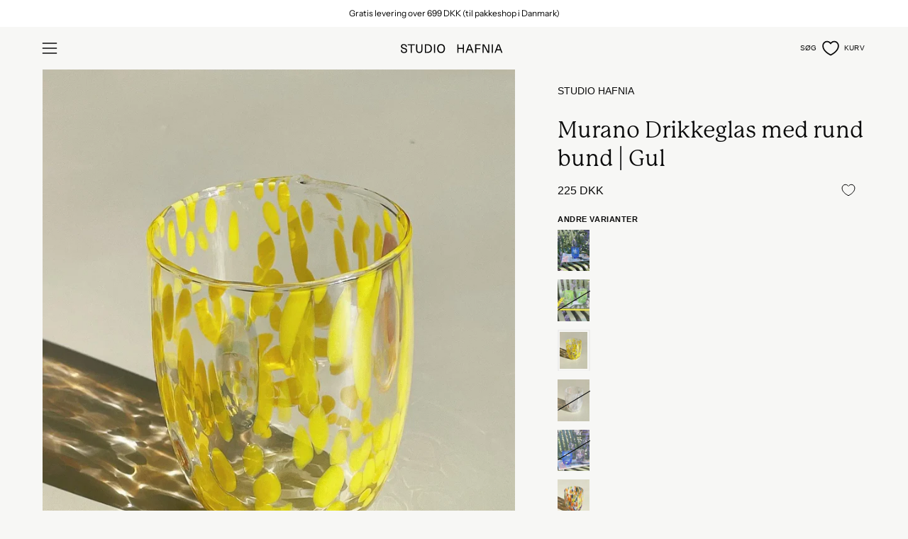

--- FILE ---
content_type: text/html; charset=utf-8
request_url: https://studiohafnia.dk/products/murano-gul-drikke-glas-italien
body_size: 65669
content:
<!doctype html>
<html class="no-js no-touch page-loading" lang="da">
<head><!-- SEOAnt Speed Up Script --><script>
const AllowUrlArray_SEOAnt = ['cdn.nfcube.com', 'cdnv2.mycustomizer.com'];
const ForbidUrlArray_SEOAnt = [];
window.WhiteUrlArray_SEOAnt = AllowUrlArray_SEOAnt.map(src => new RegExp(src, 'i'));
window.BlackUrlArray_SEOAnt = ForbidUrlArray_SEOAnt.map(src => new RegExp(src, 'i'));
</script>
<script>
// Limit output
class AllowJsPlugin{constructor(e){const attrArr=["default","defer","async"];this.listener=this.handleListener.bind(this,e),this.jsArr=[],this.attribute=attrArr.reduce(((e,t)=>({...e,[t]:[]})),{});const t=this;e.forEach((e=>window.addEventListener(e,t.listener,{passive:!0})))}handleListener(e){const t=this;return e.forEach((e=>window.removeEventListener(e,t.listener))),"complete"===document.readyState?this.handleDOM():document.addEventListener("readystatechange",(e=>{if("complete"===e.target.readyState)return setTimeout(t.handleDOM.bind(t),1)}))}async handleDOM(){this.pauseEvent(),this.pauseJQuery(),this.getScripts(),this.beforeScripts();for(const e of Object.keys(this.attribute))await this.changeScripts(this.attribute[e]);for(const e of["DOMContentLoaded","readystatechange"])await this.requestRedraw(),document.dispatchEvent(new Event("allowJS-"+e));document.lightJSonreadystatechange&&document.lightJSonreadystatechange();for(const e of["DOMContentLoaded","load"])await this.requestRedraw(),window.dispatchEvent(new Event("allowJS-"+e));await this.requestRedraw(),window.lightJSonload&&window.lightJSonload(),await this.requestRedraw(),this.jsArr.forEach((e=>e(window).trigger("allowJS-jquery-load"))),window.dispatchEvent(new Event("allowJS-pageshow")),await this.requestRedraw(),window.lightJSonpageshow&&window.lightJSonpageshow()}async requestRedraw(){return new Promise((e=>requestAnimationFrame(e)))}getScripts(){document.querySelectorAll("script[type=AllowJs]").forEach((e=>{e.hasAttribute("src")?e.hasAttribute("async")&&e.async?this.attribute.async.push(e):e.hasAttribute("defer")&&e.defer?this.attribute.defer.push(e):this.attribute.default.push(e):this.attribute.default.push(e)}))}beforeScripts(){const e=this,t=Object.keys(this.attribute).reduce(((t,n)=>[...t,...e.attribute[n]]),[]),n=document.createDocumentFragment();t.forEach((e=>{const t=e.getAttribute("src");if(!t)return;const s=document.createElement("link");s.href=t,s.rel="preload",s.as="script",n.appendChild(s)})),document.head.appendChild(n)}async changeScripts(e){let t;for(;t=e.shift();)await this.requestRedraw(),new Promise((e=>{const n=document.createElement("script");[...t.attributes].forEach((e=>{"type"!==e.nodeName&&n.setAttribute(e.nodeName,e.nodeValue)})),t.hasAttribute("src")?(n.addEventListener("load",e),n.addEventListener("error",e)):(n.text=t.text,e()),t.parentNode.replaceChild(n,t)}))}pauseEvent(){const e={};[{obj:document,name:"DOMContentLoaded"},{obj:window,name:"DOMContentLoaded"},{obj:window,name:"load"},{obj:window,name:"pageshow"},{obj:document,name:"readystatechange"}].map((t=>function(t,n){function s(n){return e[t].list.indexOf(n)>=0?"allowJS-"+n:n}e[t]||(e[t]={list:[n],add:t.addEventListener,remove:t.removeEventListener},t.addEventListener=(...n)=>{n[0]=s(n[0]),e[t].add.apply(t,n)},t.removeEventListener=(...n)=>{n[0]=s(n[0]),e[t].remove.apply(t,n)})}(t.obj,t.name))),[{obj:document,name:"onreadystatechange"},{obj:window,name:"onpageshow"}].map((e=>function(e,t){let n=e[t];Object.defineProperty(e,t,{get:()=>n||function(){},set:s=>{e["allowJS"+t]=n=s}})}(e.obj,e.name)))}pauseJQuery(){const e=this;let t=window.jQuery;Object.defineProperty(window,"jQuery",{get:()=>t,set(n){if(!n||!n.fn||!e.jsArr.includes(n))return void(t=n);n.fn.ready=n.fn.init.prototype.ready=e=>{e.bind(document)(n)};const s=n.fn.on;n.fn.on=n.fn.init.prototype.on=function(...e){if(window!==this[0])return s.apply(this,e),this;const t=e=>e.split(" ").map((e=>"load"===e||0===e.indexOf("load.")?"allowJS-jquery-load":e)).join(" ");return"string"==typeof e[0]||e[0]instanceof String?(e[0]=t(e[0]),s.apply(this,e),this):("object"==typeof e[0]&&Object.keys(e[0]).forEach((n=>{delete Object.assign(e[0],{[t(n)]:e[0][n]})[n]})),s.apply(this,e),this)},e.jsArr.push(n),t=n}})}}new AllowJsPlugin(["keydown","wheel","mouseenter","mousemove","mouseleave","touchstart","touchmove","touchend"]);
</script>
<script>
"use strict";function SEOAnt_toConsumableArray(t){if(Array.isArray(t)){for(var e=0,r=Array(t.length);e<t.length;e++)r[e]=t[e];return r}return Array.from(t)}function _0x960a(t,e){var r=_0x3840();return(_0x960a=function(t,e){return t-=247,r[t]})(t,e)}function _0x3840(){var t=["defineProperties","application/javascript","preventDefault","4990555yeBSbh","addEventListener","set","setAttribute","bind","getAttribute","parentElement","WhiteUrlArray_SEOAnt","listener","toString","toLowerCase","every","touchend","SEOAnt scripts can't be lazy loaded","keydown","touchstart","removeChild","length","58IusxNw","BlackUrlArray_SEOAnt","observe","name","value","documentElement","wheel","warn","whitelist","map","tagName","402345HpbWDN","getOwnPropertyDescriptor","head","type","touchmove","removeEventListener","8160iwggKQ","call","beforescriptexecute","some","string","options","push","appendChild","blacklisted","querySelectorAll","5339295FeRgGa","4OtFDAr","filter","57211uwpiMx","nodeType","createElement","src","13296210cxmbJp",'script[type="',"1744290Faeint","test","forEach","script","blacklist","attributes","get","$&","744DdtCNR"];return(_0x3840=function(){return t})()}var _extends=Object.assign||function(t){for(var e=1;e<arguments.length;e++){var r=arguments[e];for(var n in r)Object.prototype.hasOwnProperty.call(r,n)&&(t[n]=r[n])}return t},_slicedToArray=function(){function t(t,e){var r=[],n=!0,o=!1,i=void 0;try{for(var a,c=t[Symbol.iterator]();!(n=(a=c.next()).done)&&(r.push(a.value),!e||r.length!==e);n=!0);}catch(t){o=!0,i=t}finally{try{!n&&c.return&&c.return()}finally{if(o)throw i}}return r}return function(e,r){if(Array.isArray(e))return e;if(Symbol.iterator in Object(e))return t(e,r);throw new TypeError("Invalid attempt to destructure non-iterable instance")}}(),_typeof="function"==typeof Symbol&&"symbol"==typeof Symbol.iterator?function(t){return typeof t}:function(t){return t&&"function"==typeof Symbol&&t.constructor===Symbol&&t!==Symbol.prototype?"symbol":typeof t};(function(t,e){for(var r=_0x960a,n=t();[];)try{if(531094===parseInt(r(306))/1+-parseInt(r(295))/2*(parseInt(r(312))/3)+-parseInt(r(257))/4*(parseInt(r(277))/5)+-parseInt(r(265))/6+-parseInt(r(259))/7*(-parseInt(r(273))/8)+-parseInt(r(256))/9+parseInt(r(263))/10)break;n.push(n.shift())}catch(t){n.push(n.shift())}})(_0x3840),function(){var t=_0x960a,e="javascript/blocked",r={blacklist:window[t(296)],whitelist:window[t(284)]},n={blacklisted:[]},o=function(n,o){return n&&(!o||o!==e)&&(!r.blacklist||r[t(269)][t(249)](function(e){return e[t(266)](n)}))&&(!r[t(303)]||r.whitelist[t(288)](function(e){return!e[t(266)](n)}))},i=function(e){var n=t,o=e[n(282)](n(262));return r[n(269)]&&r.blacklist[n(288)](function(t){return!t.test(o)})||r[n(303)]&&r.whitelist[n(249)](function(t){return t[n(266)](o)})},a=new MutationObserver(function(r){for(var i=t,a=0;a<r[i(294)];a++)for(var c=r[a].addedNodes,u=0;u<c.length;u++)!function(t){var r=c[t];if(1===r[i(260)]&&"SCRIPT"===r[i(305)]){var a=r[i(262)],u=r[i(309)];if(o(a,u)){n.blacklisted[i(252)]([r,r.type]),r[i(309)]=e;var s=function t(n){var o=i;r[o(282)](o(309))===e&&n[o(276)](),r[o(311)](o(248),t)};r[i(278)](i(248),s),r[i(283)]&&r[i(283)][i(293)](r)}}}(u)});a[t(297)](document[t(300)],{childList:!![],subtree:!![]});var c=/[|\{}()\[\]^$+*?.]/g,u=function(){for(var o=arguments.length,u=Array(o),s=0;s<o;s++)u[s]=arguments[s];var l=t;u[l(294)]<1?(r[l(269)]=[],r[l(303)]=[]):(r.blacklist&&(r[l(269)]=r.blacklist[l(258)](function(t){return u[l(288)](function(e){var r=l;return(void 0===e?"undefined":_typeof(e))===r(250)?!t.test(e):e instanceof RegExp?t.toString()!==e.toString():void 0})})),r[l(303)]&&(r[l(303)]=[].concat(SEOAnt_toConsumableArray(r[l(303)]),SEOAnt_toConsumableArray(u.map(function(t){var e=l;if("string"==typeof t){var n=t.replace(c,e(272)),o=".*"+n+".*";if(r[e(303)][e(288)](function(t){return t[e(286)]()!==o[e(286)]()}))return new RegExp(o)}else if(t instanceof RegExp&&r[e(303)][e(288)](function(r){return r[e(286)]()!==t.toString()}))return t;return null})[l(258)](Boolean)))));for(var f=document[l(255)](l(264)+e+'"]'),p=0;p<f[l(294)];p++){var y=f[p];i(y)&&(n[l(254)][l(252)]([y,l(275)]),y[l(283)][l(293)](y))}var v=0;[].concat(SEOAnt_toConsumableArray(n[l(254)]))[l(267)](function(t,e){var r=_slicedToArray(t,2),o=r[0],a=r[1],c=l;if(i(o)){for(var u=document.createElement("script"),s=0;s<o.attributes.length;s++){var f=o[c(270)][s];f[c(298)]!==c(262)&&f.name!==c(309)&&u.setAttribute(f.name,o.attributes[s][c(299)])}u[c(280)](c(262),o[c(262)]),u.setAttribute("type",a||c(275)),document[c(308)][c(253)](u),n[c(254)].splice(e-v,1),v++}}),r[l(269)]&&r.blacklist.length<1&&a.disconnect()},s=document.createElement,l={src:Object[t(307)](HTMLScriptElement.prototype,t(262)),type:Object[t(307)](HTMLScriptElement.prototype,t(309))};document[t(261)]=function(){for(var r=t,n=arguments.length,i=Array(n),a=0;a<n;a++)i[a]=arguments[a];if(i[0][r(287)]()!==r(268))return s[r(281)](document).apply(void 0,i);var c=s.bind(document).apply(void 0,i);try{Object[r(274)](c,{src:_extends({},l[r(262)],{set:function(t){var n=r;o(t,c[n(309)])&&l.type[n(279)][n(247)](this,e),l[n(262)][n(279)].call(this,t)}}),type:_extends({},l[r(309)],{get:function(){var t=r,n=l[t(309)][t(271)][t(247)](this);return n===e||o(this[t(262)],n)?null:n},set:function(t){var n=r,i=o(c[n(262)],c[n(309)])?e:t;l.type[n(279)][n(247)](this,i)}})}),c.setAttribute=function(t,e){var n=r;t===n(309)||t===n(262)?c[t]=e:HTMLScriptElement.prototype[n(280)][n(247)](c,t,e)}}catch(t){console[r(302)](r(290),t)}return c},[t(291),"mousemove",t(289),t(310),t(292),t(301)][t(304)](function(t){return{type:t,listener:function(){return u()},options:{passive:!![]}}}).forEach(function(e){var r=t;document[r(278)](e[r(309)],e[r(285)],e[r(251)])})}();
</script>
<!-- /SEOAnt Speed Up Script -->

   <!-- START: Google Site Verification -->
  <meta name="google-site-verification" content="m2AQLF1tmSKTSFkxU8tg0ONMgQBP1db8qtmL0CNHD-M" />
  <!-- END: Google Site Verification -->
 

<meta charset="utf-8">
<meta http-equiv="X-UA-Compatible" content="IE=edge">
<meta name="viewport" content="width=device-width, height=device-height, initial-scale=1.0, minimum-scale=1.0">
<link rel="canonical" href="https://studiohafnia.dk/products/murano-gul-drikke-glas-italien">

  <link rel="stylesheet" href="https://use.typekit.net/lsr6hud.css"><link rel="preload" as="image" href="//studiohafnia.dk/cdn/shop/t/57/assets/loading.svg?v=91665432863842511931754029568"><style data-shopify>
  .no-js.page-loading .loading-overlay,
  html:not(.page-loading) .loading-overlay { opacity: 0; visibility: hidden; pointer-events: none; animation: fadeOut 1s ease; transition: visibility 0s linear 1s; }

  .loading-overlay { position: fixed; top: 0; left: 0; z-index: 99999; width: 100vw; height: 100vh; display: flex; align-items: center; justify-content: center; background: var(--overlay-bg, var(--COLOR-BLACK-WHITE)); }</style><link rel="shortcut icon" href="//studiohafnia.dk/cdn/shop/files/Favicon_32x32.jpg?v=1758466191" type="image/png">
<title>Murano Drikkeglas med rund bund | Gul - STUDIO HAFNIA
  
  
  </title><meta name="description" content="Håndblæste Murano glas fra Italien i den fineste gule farve. Glassene har rund bund, og fås også i blå, grøn, lilla, hvid og multifarvet.  Størrelse | - STUDIO HAFNIA">

<meta property="og:site_name" content=" STUDIO HAFNIA">
<meta property="og:url" content="https://studiohafnia.dk/products/murano-gul-drikke-glas-italien">
<meta property="og:title" content="Murano Drikkeglas med rund bund | Gul - STUDIO HAFNIA">
<meta property="og:type" content="product">
<meta property="og:description" content="Håndblæste Murano glas fra Italien i den fineste gule farve. Glassene har rund bund, og fås også i blå, grøn, lilla, hvid og multifarvet.  Størrelse | - STUDIO HAFNIA"><meta property="og:image" content="http://studiohafnia.dk/cdn/shop/products/Murano-Drikkeglas-med-rund-bund---Gul-Murano-1668855635.jpg?v=1668855636">
  <meta property="og:image:secure_url" content="https://studiohafnia.dk/cdn/shop/products/Murano-Drikkeglas-med-rund-bund---Gul-Murano-1668855635.jpg?v=1668855636">
  <meta property="og:image:width" content="1512">
  <meta property="og:image:height" content="2016"><meta property="og:price:amount" content="225">
  <meta property="og:price:currency" content="DKK"><meta name="twitter:card" content="summary_large_image">
<meta name="twitter:title" content="Murano Drikkeglas med rund bund | Gul - STUDIO HAFNIA">
<meta name="twitter:description" content="Håndblæste Murano glas fra Italien i den fineste gule farve. Glassene har rund bund, og fås også i blå, grøn, lilla, hvid og multifarvet.  Størrelse | - STUDIO HAFNIA"><style data-shopify>
    
    @font-face {
  font-family: "Instrument Sans";
  font-weight: 400;
  font-style: normal;
  font-display: swap;
  src: url("//studiohafnia.dk/cdn/fonts/instrument_sans/instrumentsans_n4.db86542ae5e1596dbdb28c279ae6c2086c4c5bfa.woff2") format("woff2"),
       url("//studiohafnia.dk/cdn/fonts/instrument_sans/instrumentsans_n4.510f1b081e58d08c30978f465518799851ef6d8b.woff") format("woff");
}

    @font-face {
  font-family: "Instrument Sans";
  font-weight: 400;
  font-style: normal;
  font-display: swap;
  src: url("//studiohafnia.dk/cdn/fonts/instrument_sans/instrumentsans_n4.db86542ae5e1596dbdb28c279ae6c2086c4c5bfa.woff2") format("woff2"),
       url("//studiohafnia.dk/cdn/fonts/instrument_sans/instrumentsans_n4.510f1b081e58d08c30978f465518799851ef6d8b.woff") format("woff");
}


    

    

    

    

    
      
    

    
      
    

    
      
    

    
      @font-face {
  font-family: "Instrument Sans";
  font-weight: 500;
  font-style: normal;
  font-display: swap;
  src: url("//studiohafnia.dk/cdn/fonts/instrument_sans/instrumentsans_n5.1ce463e1cc056566f977610764d93d4704464858.woff2") format("woff2"),
       url("//studiohafnia.dk/cdn/fonts/instrument_sans/instrumentsans_n5.9079eb7bba230c9d8d8d3a7d101aa9d9f40b6d14.woff") format("woff");
}

    
:root {--COLOR-PRIMARY-OPPOSITE: #ffffff;
      --COLOR-PRIMARY-LIGHTEN-DARKEN-ALPHA-20: rgba(26, 26, 26, 0.2);
      --COLOR-PRIMARY-LIGHTEN-DARKEN-ALPHA-30: rgba(26, 26, 26, 0.3);

      --PRIMARY-BUTTONS-COLOR-BG: #000000;
      --PRIMARY-BUTTONS-COLOR-TEXT: #ffffff;
      --PRIMARY-BUTTONS-COLOR-TEXT-ALPHA-10: rgba(255, 255, 255, 0.1);
      --PRIMARY-BUTTONS-COLOR-BORDER: #000000;
      --PRIMARY-BUTTONS-COLOR-HOVER: rgba(255, 255, 255, 0.5);

      --PRIMARY-BUTTONS-COLOR-LIGHTEN-DARKEN: #1a1a1a;

      --PRIMARY-BUTTONS-COLOR-ALPHA-05: rgba(0, 0, 0, 0.05);
      --PRIMARY-BUTTONS-COLOR-ALPHA-10: rgba(0, 0, 0, 0.1);
      --PRIMARY-BUTTONS-COLOR-ALPHA-50: rgba(0, 0, 0, 0.5);--COLOR-SECONDARY-OPPOSITE: #000000;
      --COLOR-SECONDARY-OPPOSITE-ALPHA-20: rgba(0, 0, 0, 0.2);
      --COLOR-SECONDARY-LIGHTEN-DARKEN-ALPHA-20: rgba(230, 230, 230, 0.2);
      --COLOR-SECONDARY-LIGHTEN-DARKEN-ALPHA-30: rgba(230, 230, 230, 0.3);

      --SECONDARY-BUTTONS-COLOR-BG: #ffffff;
      --SECONDARY-BUTTONS-COLOR-TEXT: #000000;
      --SECONDARY-BUTTONS-COLOR-TEXT-ALPHA-10: rgba(0, 0, 0, 0.1);
      --SECONDARY-BUTTONS-COLOR-BORDER: #ffffff;

      --SECONDARY-BUTTONS-COLOR-ALPHA-05: rgba(255, 255, 255, 0.05);
      --SECONDARY-BUTTONS-COLOR-ALPHA-10: rgba(255, 255, 255, 0.1);
      --SECONDARY-BUTTONS-COLOR-ALPHA-50: rgba(255, 255, 255, 0.5);--OUTLINE-BUTTONS-PRIMARY-BG: transparent;
      --OUTLINE-BUTTONS-PRIMARY-TEXT: #000000;
      --OUTLINE-BUTTONS-PRIMARY-TEXT-ALPHA-10: rgba(0, 0, 0, 0.1);
      --OUTLINE-BUTTONS-PRIMARY-BORDER: #000000;
      --OUTLINE-BUTTONS-PRIMARY-BG-HOVER: rgba(26, 26, 26, 0.2);

      --OUTLINE-BUTTONS-SECONDARY-BG: transparent;
      --OUTLINE-BUTTONS-SECONDARY-TEXT: #ffffff;
      --OUTLINE-BUTTONS-SECONDARY-TEXT-ALPHA-10: rgba(255, 255, 255, 0.1);
      --OUTLINE-BUTTONS-SECONDARY-BORDER: #ffffff;
      --OUTLINE-BUTTONS-SECONDARY-BG-HOVER: rgba(230, 230, 230, 0.2);

      --OUTLINE-BUTTONS-WHITE-BG: transparent;
      --OUTLINE-BUTTONS-WHITE-TEXT: #ffffff;
      --OUTLINE-BUTTONS-WHITE-TEXT-ALPHA-10: rgba(255, 255, 255, 0.1);
      --OUTLINE-BUTTONS-WHITE-BORDER: #ffffff;

      --OUTLINE-BUTTONS-BLACK-BG: transparent;
      --OUTLINE-BUTTONS-BLACK-TEXT: #000000;
      --OUTLINE-BUTTONS-BLACK-TEXT-ALPHA-10: rgba(0, 0, 0, 0.1);
      --OUTLINE-BUTTONS-BLACK-BORDER: #000000;--OUTLINE-SOLID-BUTTONS-PRIMARY-BG: #000000;
      --OUTLINE-SOLID-BUTTONS-PRIMARY-TEXT: #ffffff;
      --OUTLINE-SOLID-BUTTONS-PRIMARY-TEXT-ALPHA-10: rgba(255, 255, 255, 0.1);
      --OUTLINE-SOLID-BUTTONS-PRIMARY-BORDER: #ffffff;
      --OUTLINE-SOLID-BUTTONS-PRIMARY-BG-HOVER: rgba(255, 255, 255, 0.2);

      --OUTLINE-SOLID-BUTTONS-SECONDARY-BG: #ffffff;
      --OUTLINE-SOLID-BUTTONS-SECONDARY-TEXT: #000000;
      --OUTLINE-SOLID-BUTTONS-SECONDARY-TEXT-ALPHA-10: rgba(0, 0, 0, 0.1);
      --OUTLINE-SOLID-BUTTONS-SECONDARY-BORDER: #000000;
      --OUTLINE-SOLID-BUTTONS-SECONDARY-BG-HOVER: rgba(0, 0, 0, 0.2);

      --OUTLINE-SOLID-BUTTONS-WHITE-BG: #ffffff;
      --OUTLINE-SOLID-BUTTONS-WHITE-TEXT: #000000;
      --OUTLINE-SOLID-BUTTONS-WHITE-TEXT-ALPHA-10: rgba(0, 0, 0, 0.1);
      --OUTLINE-SOLID-BUTTONS-WHITE-BORDER: #000000;

      --OUTLINE-SOLID-BUTTONS-BLACK-BG: #000000;
      --OUTLINE-SOLID-BUTTONS-BLACK-TEXT: #ffffff;
      --OUTLINE-SOLID-BUTTONS-BLACK-TEXT-ALPHA-10: rgba(255, 255, 255, 0.1);
      --OUTLINE-SOLID-BUTTONS-BLACK-BORDER: #ffffff;--COLOR-HEADING: #0b0b0b;
      --COLOR-TEXT: #0b0b0b;
      --COLOR-TEXT-DARKEN: #000000;
      --COLOR-TEXT-LIGHTEN: #3e3e3e;
      --COLOR-TEXT-ALPHA-5: rgba(11, 11, 11, 0.05);
      --COLOR-TEXT-ALPHA-8: rgba(11, 11, 11, 0.08);
      --COLOR-TEXT-ALPHA-10: rgba(11, 11, 11, 0.1);
      --COLOR-TEXT-ALPHA-15: rgba(11, 11, 11, 0.15);
      --COLOR-TEXT-ALPHA-20: rgba(11, 11, 11, 0.2);
      --COLOR-TEXT-ALPHA-25: rgba(11, 11, 11, 0.25);
      --COLOR-TEXT-ALPHA-50: rgba(11, 11, 11, 0.5);
      --COLOR-TEXT-ALPHA-60: rgba(11, 11, 11, 0.6);
      --COLOR-TEXT-ALPHA-85: rgba(11, 11, 11, 0.85);

      --COLOR-BG: #f7f7f5;
      --COLOR-BG-ALPHA-25: rgba(247, 247, 245, 0.25);
      --COLOR-BG-ALPHA-35: rgba(247, 247, 245, 0.35);
      --COLOR-BG-ALPHA-60: rgba(247, 247, 245, 0.6);
      --COLOR-BG-ALPHA-65: rgba(247, 247, 245, 0.65);
      --COLOR-BG-ALPHA-85: rgba(247, 247, 245, 0.85);
      --COLOR-BG-DARKEN: #e0e0d9;
      --COLOR-BG-LIGHTEN-DARKEN: #e0e0d9;
      --COLOR-BG-LIGHTEN-DARKEN-SHIMMER-BG: #f2f2ef;
      --COLOR-BG-LIGHTEN-DARKEN-SHIMMER-EFFECT: #eeeeea;
      --COLOR-BG-LIGHTEN-DARKEN-SHIMMER-ENHANCEMENT: #000000;
      --COLOR-BG-LIGHTEN-DARKEN-FOREGROUND: #f0f0ed;
      --COLOR-BG-LIGHTEN-DARKEN-HIGHLIGHT: #d5d5cb;
      --COLOR-BG-LIGHTEN-DARKEN-SEARCH-LOADER: #cacabc;
      --COLOR-BG-LIGHTEN-DARKEN-SEARCH-LOADER-LINE: #e0e0d9;
      --COLOR-BG-LIGHTEN-DARKEN-2: #c9c9bd;
      --COLOR-BG-LIGHTEN-DARKEN-3: #bebeaf;
      --COLOR-BG-LIGHTEN-DARKEN-4: #b2b2a1;
      --COLOR-BG-LIGHTEN-DARKEN-5: #a7a793;
      --COLOR-BG-LIGHTEN-DARKEN-6: #9b9b85;
      --COLOR-BG-LIGHTEN-DARKEN-CONTRAST: #b3b3a0;
      --COLOR-BG-LIGHTEN-DARKEN-CONTRAST-2: #a8a892;
      --COLOR-BG-LIGHTEN-DARKEN-CONTRAST-3: #9c9c84;
      --COLOR-BG-LIGHTEN-DARKEN-CONTRAST-4: #919176;
      --COLOR-BG-LIGHTEN-DARKEN-CONTRAST-5: #848469;
      --COLOR-BG-LIGHTEN-DARKEN-CONTRAST-6: #75755e;

      --COLOR-INPUT-BG: #f7f7f5;

      --COLOR-ACCENT: #b0b27e;
      --COLOR-ACCENT-TEXT: #fff;
      --COLOR-ACCENT-MIX-ALPHA: rgba(88, 89, 63, 0.1);

      --COLOR-BORDER: #0b0b0b;
      --COLOR-BORDER-ALPHA-15: rgba(11, 11, 11, 0.15);
      --COLOR-BORDER-ALPHA-30: rgba(11, 11, 11, 0.3);
      --COLOR-BORDER-ALPHA-50: rgba(11, 11, 11, 0.5);
      --COLOR-BORDER-ALPHA-65: rgba(11, 11, 11, 0.65);
      --COLOR-BORDER-LIGHTEN-DARKEN: #585858;
      --COLOR-BORDER-HAIRLINE: #f0f0ed;

      --COLOR-SALE-BG: #af1010;
      --COLOR-SALE-TEXT: #f7f7f5;
      --COLOR-CUSTOM-BG: #b0b27e;
      --COLOR-CUSTOM-TEXT: #f7f7f5;
      --COLOR-SOLD-BG: #193262;
      --COLOR-SOLD-TEXT: #f7f7f5;
      --COLOR-SAVING-BG: #af1010;
      --COLOR-SAVING-TEXT: #f7f7f5;

      --COLOR-WHITE-BLACK: #fff;
      --COLOR-BLACK-WHITE: #000;
      --COLOR-BLACK-WHITE-ALPHA-25: rgba(0, 0, 0, 0.25);
      --COLOR-BLACK-WHITE-ALPHA-34: rgba(0, 0, 0, 0.34);
      --COLOR-BG-OVERLAY: rgba(255, 255, 255, 0.5);--COLOR-DISABLED-GREY: rgba(11, 11, 11, 0.05);
      --COLOR-DISABLED-GREY-DARKEN: rgba(11, 11, 11, 0.45);
      --COLOR-ERROR: #D02E2E;
      --COLOR-ERROR-BG: #f3cbcb;
      --COLOR-SUCCESS: #56AD6A;
      --COLOR-SUCCESS-BG: #ECFEF0;
      --COLOR-WARN: #ECBD5E;
      --COLOR-TRANSPARENT: rgba(255, 255, 255, 0);

      --COLOR-WHITE: #ffffff;
      --COLOR-WHITE-DARKEN: #f2f2f2;
      --COLOR-WHITE-ALPHA-10: rgba(255, 255, 255, 0.1);
      --COLOR-WHITE-ALPHA-20: rgba(255, 255, 255, 0.2);
      --COLOR-WHITE-ALPHA-25: rgba(255, 255, 255, 0.25);
      --COLOR-WHITE-ALPHA-50: rgba(255, 255, 255, 0.5);
      --COLOR-WHITE-ALPHA-60: rgba(255, 255, 255, 0.6);
      --COLOR-BLACK: #000000;
      --COLOR-BLACK-LIGHTEN: #1a1a1a;
      --COLOR-BLACK-ALPHA-05: rgba(0, 0, 0, 0.05);
      --COLOR-BLACK-ALPHA-10: rgba(0, 0, 0, 0.1);
      --COLOR-BLACK-ALPHA-20: rgba(0, 0, 0, 0.2);
      --COLOR-BLACK-ALPHA-25: rgba(0, 0, 0, 0.25);
      --COLOR-BLACK-ALPHA-50: rgba(0, 0, 0, 0.5);
      --COLOR-BLACK-ALPHA-60: rgba(0, 0, 0, 0.6);--FONT-STACK-BODY: Helvetica, Arial, sans-serif;
      --FONT-STYLE-BODY: normal;
      --FONT-STYLE-BODY-ITALIC: italic;
      --FONT-ADJUST-BODY: 0.9;

      --FONT-WEIGHT-BODY: 400;
      --FONT-WEIGHT-BODY-LIGHT: 300;
      --FONT-WEIGHT-BODY-MEDIUM: 700;
      --FONT-WEIGHT-BODY-BOLD: 700;

      --FONT-STACK-HEADING: "New York", Iowan Old Style, Apple Garamond, Baskerville, Times New Roman, Droid Serif, Times, Source Serif Pro, serif, Apple Color Emoji, Segoe UI Emoji, Segoe UI Symbol;
      --FONT-STYLE-HEADING: normal;
      --FONT-STYLE-HEADING-ITALIC: italic;
      --FONT-ADJUST-HEADING: 1.0;

      --FONT-WEIGHT-HEADING: 400;
      --FONT-WEIGHT-HEADING-LIGHT: 300;
      --FONT-WEIGHT-HEADING-MEDIUM: 500;
      --FONT-WEIGHT-HEADING-BOLD: 600;

      --FONT-STACK-NAV: Helvetica, Arial, sans-serif;
      --FONT-STYLE-NAV: normal;
      --FONT-STYLE-NAV-ITALIC: italic;
      --FONT-ADJUST-NAV: 0.75;
      --FONT-ADJUST-NAV-TOP-LEVEL: 0.65;

      --FONT-WEIGHT-NAV: 400;
      --FONT-WEIGHT-NAV-LIGHT: 300;
      --FONT-WEIGHT-NAV-MEDIUM: 700;
      --FONT-WEIGHT-NAV-BOLD: 700;

      --FONT-ADJUST-PRODUCT-GRID: 0.8;
      --FONT-ADJUST-PRODUCT-GRID-HEADING: 1.0;

      --FONT-ADJUST-BADGES: 1.0;

      --FONT-STACK-BUTTON: Helvetica, Arial, sans-serif;
      --FONT-STYLE-BUTTON: normal;
      --FONT-STYLE-BUTTON-ITALIC: italic;
      --FONT-ADJUST-SMALL-BUTTON: 0.7;
      --FONT-ADJUST-MEDIUM-BUTTON: 0.9;
      --FONT-ADJUST-LARGE-BUTTON: 0.9;

      --FONT-WEIGHT-BUTTON: 400;
      --FONT-WEIGHT-BUTTON-MEDIUM: 700;
      --FONT-WEIGHT-BUTTON-BOLD: 700;

      --FONT-STACK-SUBHEADING: "Instrument Sans", sans-serif;
      --FONT-STYLE-SUBHEADING: normal;
      --FONT-ADJUST-SUBHEADING: 0.85;

      --FONT-WEIGHT-SUBHEADING: 400;
      --FONT-WEIGHT-SUBHEADING-BOLD: 500;

      --FONT-STACK-LABEL: Helvetica, Arial, sans-serif;
      --FONT-STYLE-LABEL: normal;
      --FONT-ADJUST-LABEL: 0.65;

      --FONT-STACK-HIGHLIGHT: "Instrument Sans", sans-serif;
      --FONT-STYLE-HIGHLIGHT: normal;
      --FONT-WEIGHT-HIGHLIGHT: 400;

      --FONT-WEIGHT-LABEL: 700;

      --LETTER-SPACING-NAV: 0.025em;
      --LETTER-SPACING-HEADING: 0.0em;
      --LETTER-SPACING-SUBHEADING: 0.0em;
      --LETTER-SPACING-BUTTON: 0.025em;
      --LETTER-SPACING-LABEL: 0.05em;

      --BUTTON-TEXT-CAPS: uppercase;
      --HEADING-TEXT-CAPS: none;
      --SUBHEADING-TEXT-CAPS: none;
      --LABEL-TEXT-CAPS: uppercase;--FONT-SIZE-INPUT: 1rem;--RADIUS: 0px;
      --RADIUS-SMALL: 0px;
      --RADIUS-TINY: 0px;
      --RADIUS-CHECKBOX: 0px;
      --RADIUS-TEXTAREA: 0px;--RADIUS-BADGE: 0px;--PRODUCT-MEDIA-PADDING-TOP: 130.0%;--BORDER-WIDTH: 1px;--STROKE-WIDTH: 12px;--SITE-WIDTH: 1440px;
      --SITE-WIDTH-NARROW: 840px;

      
      --SMALL-BUTTON-WIDTH: 50px;
      --MEDIUM-BUTTON-WIDTH: 150px;
      --LARGE-BUTTON-WIDTH: 200px;
      --SMALL-BUTTON-HEIGHT: 20px;
      --MEDIUM-BUTTON-HEIGHT: 20px;
      --LARGE-BUTTON-HEIGHT: 20px;--COLOR-UPSELLS-BG: #ffffff;
      --COLOR-UPSELLS-TEXT: #0B0B0B;
      --COLOR-UPSELLS-TEXT-LIGHTEN: #3e3e3e;
      --COLOR-UPSELLS-DISABLED-GREY-DARKEN: rgba(11, 11, 11, 0.45);
      --UPSELLS-HEIGHT: 100px;
      --UPSELLS-IMAGE-WIDTH: 30%;--ICON-ARROW-RIGHT: url( "//studiohafnia.dk/cdn/shop/t/57/assets/icon-chevron-right.svg?v=115618353204357621731754029568" );--loading-svg: url( "//studiohafnia.dk/cdn/shop/t/57/assets/loading.svg?v=91665432863842511931754029568" );
      --icon-check: url( "//studiohafnia.dk/cdn/shop/t/57/assets/icon-check.svg?v=175316081881880408121754029568" );
      --icon-check-swatch: url( "//studiohafnia.dk/cdn/shop/t/57/assets/icon-check-swatch.svg?v=131897745589030387781754029568" );
      --icon-zoom-in: url( "//studiohafnia.dk/cdn/shop/t/57/assets/icon-zoom-in.svg?v=157433013461716915331754029568" );
      --icon-zoom-out: url( "//studiohafnia.dk/cdn/shop/t/57/assets/icon-zoom-out.svg?v=164909107869959372931754029568" );--collection-sticky-bar-height: 0px;
      --collection-image-padding-top: 60%;

      --drawer-width: 400px;
      --drawer-transition: transform 0.4s cubic-bezier(0.46, 0.01, 0.32, 1);--gutter: 60px;
      --gutter-mobile: 20px;
      --grid-gutter: 20px;
      --grid-gutter-mobile: 35px;--inner: 20px;
      --inner-tablet: 18px;
      --inner-mobile: 16px;--grid: repeat(3, minmax(0, 1fr));
      --grid-tablet: repeat(3, minmax(0, 1fr));
      --grid-mobile: repeat(2, minmax(0, 1fr));
      --megamenu-grid: repeat(4, minmax(0, 1fr));
      --grid-row: 1 / span 3;--scrollbar-width: 0px;--overlay: #000;
      --overlay-opacity: 1;--swatch-width: 38px;
      --swatch-height: 26px;
      --swatch-size: 32px;
      --swatch-size-mobile: 30px;

      
      --move-offset: 20px;

      
      --autoplay-speed: 2200ms;
    }

    
</style><link href="//studiohafnia.dk/cdn/shop/t/57/assets/theme.css?v=128804511075692584261765207811" rel="stylesheet" type="text/css" media="all" /><script
  type="text/javascript"
>
    if (window.MSInputMethodContext && document.documentMode) {
      var scripts = document.getElementsByTagName('script')[0];
      var polyfill = document.createElement("script");
      polyfill.defer = true;
      polyfill.src = "//studiohafnia.dk/cdn/shop/t/57/assets/ie11.js?v=164037955086922138091754029568";

      scripts.parentNode.insertBefore(polyfill, scripts);

      document.documentElement.classList.add('ie11');
    } else {
      document.documentElement.className = document.documentElement.className.replace('no-js', 'js');
    }

    let root = '/';
    if (root[root.length - 1] !== '/') {
      root = `${root}/`;
    }

    window.theme = {
      routes: {
        root: root,
        cart_url: "\/cart",
        cart_add_url: "\/cart\/add",
        cart_change_url: "\/cart\/change",
        shop_url: "https:\/\/studiohafnia.dk",
        searchUrl: '/search',
        predictiveSearchUrl: '/search/suggest',
        product_recommendations_url: "\/recommendations\/products"
      },
      assets: {
        photoswipe: '//studiohafnia.dk/cdn/shop/t/57/assets/photoswipe.js?v=162613001030112971491754029568',
        smoothscroll: '//studiohafnia.dk/cdn/shop/t/57/assets/smoothscroll.js?v=37906625415260927261754029568',
        no_image: "//studiohafnia.dk/cdn/shopifycloud/storefront/assets/no-image-2048-a2addb12_1024x.gif",
        swatches: '//studiohafnia.dk/cdn/shop/t/57/assets/swatches.json?v=108341084980828767351754029568',
        base: "//studiohafnia.dk/cdn/shop/t/57/assets/"
      },
      strings: {
        add_to_cart: "Læg i kurv",
        cart_acceptance_error: "Du skal acceptere vores vilkår og betingelser.",
        cart_empty: "Din kurv er tom.",
        cart_price: "Pris",
        cart_quantity: "Antal",
        cart_items_one: "{{ count }} vare",
        cart_items_many: "{{ count }} varer",
        cart_title: "Kurv",
        cart_total: "Total",
        continue_shopping: "Fortsæt med at handle",
        free: "Gratis",
        limit_error: "Beklager, vi har ikke nok af dette produkt.",
        preorder: "Forudbestil",
        remove: "Fjern",
        sale_badge_text: "Tilbud",
        saving_badge: "Spar {{ discount }}",
        saving_up_to_badge: "Spar op til {{ discount }}",
        sold_out: "Udsolgt",
        subscription: "Abonnement",
        unavailable: "Ikke tilgængelig",
        unit_price_label: "Enhedspris",
        unit_price_separator: "pr.",
        zero_qty_error: "Antallet skal være større end 0.",
        delete_confirm: "Er du sikker på, at du vil slette denne adresse?",
        newsletter_product_availability: "Giv mig besked, når den er på lager"
      },
      icons: {
        close: '<svg aria-hidden="true" focusable="false" role="presentation" class="icon icon-close" viewBox="0 0 192 192"><path d="M150 42 42 150M150 150 42 42" stroke="currentColor" stroke-linecap="round" stroke-linejoin="round"/></svg>'
      },
      settings: {
        animationsEnabled: false,
        cartType: "drawer",
        enableAcceptTerms: true,
        enableInfinityScroll: false,
        enablePaymentButton: false,
        gridImageSize: "cover",
        gridImageAspectRatio: 1.3,
        mobileMenuBehaviour: "trigger",
        productGridHover: "image",
        savingBadgeType: "percentage",
        showSaleBadge: true,
        showSoldBadge: true,
        showSavingBadge: true,
        quickBuy: "quick_buy",
        suggestArticles: false,
        suggestCollections: true,
        suggestProducts: true,
        suggestPages: false,
        suggestionsResultsLimit: 5,
        currency_code_enable: true,
        hideInventoryCount: true,
        colorSwatchesType: "disabled",
        atcButtonShowPrice: true,
        buynowButtonColor: "btn--white",
        buynowButtonStyle: "btn--solid-border",
        buynowButtonSize: "btn--small",
        mobileMenuType: "new",
      },
      sizes: {
        mobile: 480,
        small: 768,
        large: 1024,
        widescreen: 1440
      },
      moneyFormat: "{{amount_no_decimals}}  DKK",
      moneyWithCurrencyFormat: "{{amount_no_decimals}}  DKK",
      subtotal: 0,
      current_iso_code: "DKK",
      info: {
        name: 'Palo Alto'
      },
      version: '7.0.0'
    };
    window.PaloAlto = window.PaloAlto || {};
    window.slate = window.slate || {};
    window.isHeaderTransparent = false;
    window.stickyHeaderHeight = 60;
    window.lastWindowWidth = window.innerWidth || document.documentElement.clientWidth;
</script><script src="//studiohafnia.dk/cdn/shop/t/57/assets/vendor.js?v=42276325216716451771754029569" defer="defer"></script>
<script src="//studiohafnia.dk/cdn/shop/t/57/assets/theme.js?v=8997254070375761731754029569" defer="defer"></script><script>window.performance && window.performance.mark && window.performance.mark('shopify.content_for_header.start');</script><meta id="shopify-digital-wallet" name="shopify-digital-wallet" content="/52779811011/digital_wallets/dialog">
<meta name="shopify-checkout-api-token" content="d108fffe7e5dd54bbc6fc04e2551b9cd">
<link rel="alternate" hreflang="x-default" href="https://studiohafnia.dk/products/murano-gul-drikke-glas-italien">
<link rel="alternate" hreflang="da" href="https://studiohafnia.dk/products/murano-gul-drikke-glas-italien">
<link rel="alternate" hreflang="en" href="https://studiohafnia.dk/en/products/murano-yellow-drinking-glass-italy">
<link rel="alternate" type="application/json+oembed" href="https://studiohafnia.dk/products/murano-gul-drikke-glas-italien.oembed">
<script async="async" src="/checkouts/internal/preloads.js?locale=da-DK"></script>
<link rel="preconnect" href="https://shop.app" crossorigin="anonymous">
<script async="async" src="https://shop.app/checkouts/internal/preloads.js?locale=da-DK&shop_id=52779811011" crossorigin="anonymous"></script>
<script id="apple-pay-shop-capabilities" type="application/json">{"shopId":52779811011,"countryCode":"DK","currencyCode":"DKK","merchantCapabilities":["supports3DS"],"merchantId":"gid:\/\/shopify\/Shop\/52779811011","merchantName":" STUDIO HAFNIA","requiredBillingContactFields":["postalAddress","email","phone"],"requiredShippingContactFields":["postalAddress","email","phone"],"shippingType":"shipping","supportedNetworks":["visa","maestro","masterCard","amex"],"total":{"type":"pending","label":" STUDIO HAFNIA","amount":"1.00"},"shopifyPaymentsEnabled":true,"supportsSubscriptions":true}</script>
<script id="shopify-features" type="application/json">{"accessToken":"d108fffe7e5dd54bbc6fc04e2551b9cd","betas":["rich-media-storefront-analytics"],"domain":"studiohafnia.dk","predictiveSearch":true,"shopId":52779811011,"locale":"da"}</script>
<script>var Shopify = Shopify || {};
Shopify.shop = "studio-hafnia.myshopify.com";
Shopify.locale = "da";
Shopify.currency = {"active":"DKK","rate":"1.0"};
Shopify.country = "DK";
Shopify.theme = {"name":"Palo Alto 7.0 — SSF (20250801)","id":185353273679,"schema_name":"Palo Alto","schema_version":"7.0.0","theme_store_id":777,"role":"main"};
Shopify.theme.handle = "null";
Shopify.theme.style = {"id":null,"handle":null};
Shopify.cdnHost = "studiohafnia.dk/cdn";
Shopify.routes = Shopify.routes || {};
Shopify.routes.root = "/";</script>
<script type="module">!function(o){(o.Shopify=o.Shopify||{}).modules=!0}(window);</script>
<script>!function(o){function n(){var o=[];function n(){o.push(Array.prototype.slice.apply(arguments))}return n.q=o,n}var t=o.Shopify=o.Shopify||{};t.loadFeatures=n(),t.autoloadFeatures=n()}(window);</script>
<script>
  window.ShopifyPay = window.ShopifyPay || {};
  window.ShopifyPay.apiHost = "shop.app\/pay";
  window.ShopifyPay.redirectState = null;
</script>
<script id="shop-js-analytics" type="application/json">{"pageType":"product"}</script>
<script defer="defer" async type="module" src="//studiohafnia.dk/cdn/shopifycloud/shop-js/modules/v2/client.init-shop-cart-sync_wUwrBHs9.da.esm.js"></script>
<script defer="defer" async type="module" src="//studiohafnia.dk/cdn/shopifycloud/shop-js/modules/v2/chunk.common_e7iL_o_-.esm.js"></script>
<script type="module">
  await import("//studiohafnia.dk/cdn/shopifycloud/shop-js/modules/v2/client.init-shop-cart-sync_wUwrBHs9.da.esm.js");
await import("//studiohafnia.dk/cdn/shopifycloud/shop-js/modules/v2/chunk.common_e7iL_o_-.esm.js");

  window.Shopify.SignInWithShop?.initShopCartSync?.({"fedCMEnabled":true,"windoidEnabled":true});

</script>
<script>
  window.Shopify = window.Shopify || {};
  if (!window.Shopify.featureAssets) window.Shopify.featureAssets = {};
  window.Shopify.featureAssets['shop-js'] = {"shop-cart-sync":["modules/v2/client.shop-cart-sync_pfKR7G8h.da.esm.js","modules/v2/chunk.common_e7iL_o_-.esm.js"],"init-fed-cm":["modules/v2/client.init-fed-cm_BOjnXDiN.da.esm.js","modules/v2/chunk.common_e7iL_o_-.esm.js"],"init-windoid":["modules/v2/client.init-windoid_B9zLlI0Z.da.esm.js","modules/v2/chunk.common_e7iL_o_-.esm.js"],"shop-cash-offers":["modules/v2/client.shop-cash-offers_BJbtzs83.da.esm.js","modules/v2/chunk.common_e7iL_o_-.esm.js","modules/v2/chunk.modal_SAqoOwfR.esm.js"],"shop-button":["modules/v2/client.shop-button_DtQUlBTI.da.esm.js","modules/v2/chunk.common_e7iL_o_-.esm.js"],"init-shop-email-lookup-coordinator":["modules/v2/client.init-shop-email-lookup-coordinator_COoDB7Iu.da.esm.js","modules/v2/chunk.common_e7iL_o_-.esm.js"],"shop-toast-manager":["modules/v2/client.shop-toast-manager_BKHcLSrc.da.esm.js","modules/v2/chunk.common_e7iL_o_-.esm.js"],"shop-login-button":["modules/v2/client.shop-login-button_C7bjdo-r.da.esm.js","modules/v2/chunk.common_e7iL_o_-.esm.js","modules/v2/chunk.modal_SAqoOwfR.esm.js"],"avatar":["modules/v2/client.avatar_BTnouDA3.da.esm.js"],"init-shop-cart-sync":["modules/v2/client.init-shop-cart-sync_wUwrBHs9.da.esm.js","modules/v2/chunk.common_e7iL_o_-.esm.js"],"pay-button":["modules/v2/client.pay-button_BxCXsxcI.da.esm.js","modules/v2/chunk.common_e7iL_o_-.esm.js"],"init-shop-for-new-customer-accounts":["modules/v2/client.init-shop-for-new-customer-accounts_DmuEDx8m.da.esm.js","modules/v2/client.shop-login-button_C7bjdo-r.da.esm.js","modules/v2/chunk.common_e7iL_o_-.esm.js","modules/v2/chunk.modal_SAqoOwfR.esm.js"],"init-customer-accounts-sign-up":["modules/v2/client.init-customer-accounts-sign-up_B8VlXpLr.da.esm.js","modules/v2/client.shop-login-button_C7bjdo-r.da.esm.js","modules/v2/chunk.common_e7iL_o_-.esm.js","modules/v2/chunk.modal_SAqoOwfR.esm.js"],"shop-follow-button":["modules/v2/client.shop-follow-button_ckJC63I2.da.esm.js","modules/v2/chunk.common_e7iL_o_-.esm.js","modules/v2/chunk.modal_SAqoOwfR.esm.js"],"checkout-modal":["modules/v2/client.checkout-modal_C0vztlRq.da.esm.js","modules/v2/chunk.common_e7iL_o_-.esm.js","modules/v2/chunk.modal_SAqoOwfR.esm.js"],"init-customer-accounts":["modules/v2/client.init-customer-accounts_lb3QLA-W.da.esm.js","modules/v2/client.shop-login-button_C7bjdo-r.da.esm.js","modules/v2/chunk.common_e7iL_o_-.esm.js","modules/v2/chunk.modal_SAqoOwfR.esm.js"],"lead-capture":["modules/v2/client.lead-capture_3ty3y4PL.da.esm.js","modules/v2/chunk.common_e7iL_o_-.esm.js","modules/v2/chunk.modal_SAqoOwfR.esm.js"],"shop-login":["modules/v2/client.shop-login_BYZTPVJF.da.esm.js","modules/v2/chunk.common_e7iL_o_-.esm.js","modules/v2/chunk.modal_SAqoOwfR.esm.js"],"payment-terms":["modules/v2/client.payment-terms_Cg3S86YV.da.esm.js","modules/v2/chunk.common_e7iL_o_-.esm.js","modules/v2/chunk.modal_SAqoOwfR.esm.js"]};
</script>
<script>(function() {
  var isLoaded = false;
  function asyncLoad() {
    if (isLoaded) return;
    isLoaded = true;
    var urls = ["https:\/\/front.optimonk.com\/public\/160723\/shopify\/preload.js?shop=studio-hafnia.myshopify.com","https:\/\/widget.trustpilot.com\/bootstrap\/v5\/tp.widget.sync.bootstrap.min.js?shop=studio-hafnia.myshopify.com","https:\/\/ecommplugins-scripts.trustpilot.com\/v2.1\/js\/header.min.js?settings=eyJrZXkiOiJBSm9NZFhYMVZjejRmQ3NvIiwicyI6InNrdSJ9\u0026shop=studio-hafnia.myshopify.com","https:\/\/ecommplugins-trustboxsettings.trustpilot.com\/studio-hafnia.myshopify.com.js?settings=1756755784980\u0026shop=studio-hafnia.myshopify.com","https:\/\/ecommplugins-scripts.trustpilot.com\/v2.1\/js\/success.min.js?settings=eyJrZXkiOiJBSm9NZFhYMVZjejRmQ3NvIiwicyI6InNrdSIsInQiOlsib3JkZXJzL2Z1bGZpbGxlZCJdLCJ2IjoiIiwiYSI6IlNob3BpZnktMjAyMS0wNCJ9\u0026shop=studio-hafnia.myshopify.com"];
    for (var i = 0; i < urls.length; i++) {
      var s = document.createElement('script');
      s.type = 'text/javascript';
      if (AllowUrlArray_SEOAnt.filter(u => urls[i].indexOf(u) > -1).length === 0) s.type = 'AllowJs'; s.async = true;
      s.src = urls[i];
      var x = document.getElementsByTagName('script')[0];
      x.parentNode.insertBefore(s, x);
    }
  };
  if(window.attachEvent) {
    window.attachEvent('onload', asyncLoad);
  } else {
    window.addEventListener('load', asyncLoad, false);
  }
})();</script>
<script id="__st">var __st={"a":52779811011,"offset":3600,"reqid":"c86ccd76-a8ac-4cac-84dc-5836b142ab9e-1768864076","pageurl":"studiohafnia.dk\/products\/murano-gul-drikke-glas-italien","u":"845e735153c2","p":"product","rtyp":"product","rid":6207166054595};</script>
<script>window.ShopifyPaypalV4VisibilityTracking = true;</script>
<script id="captcha-bootstrap">!function(){'use strict';const t='contact',e='account',n='new_comment',o=[[t,t],['blogs',n],['comments',n],[t,'customer']],c=[[e,'customer_login'],[e,'guest_login'],[e,'recover_customer_password'],[e,'create_customer']],r=t=>t.map((([t,e])=>`form[action*='/${t}']:not([data-nocaptcha='true']) input[name='form_type'][value='${e}']`)).join(','),a=t=>()=>t?[...document.querySelectorAll(t)].map((t=>t.form)):[];function s(){const t=[...o],e=r(t);return a(e)}const i='password',u='form_key',d=['recaptcha-v3-token','g-recaptcha-response','h-captcha-response',i],f=()=>{try{return window.sessionStorage}catch{return}},m='__shopify_v',_=t=>t.elements[u];function p(t,e,n=!1){try{const o=window.sessionStorage,c=JSON.parse(o.getItem(e)),{data:r}=function(t){const{data:e,action:n}=t;return t[m]||n?{data:e,action:n}:{data:t,action:n}}(c);for(const[e,n]of Object.entries(r))t.elements[e]&&(t.elements[e].value=n);n&&o.removeItem(e)}catch(o){console.error('form repopulation failed',{error:o})}}const l='form_type',E='cptcha';function T(t){t.dataset[E]=!0}const w=window,h=w.document,L='Shopify',v='ce_forms',y='captcha';let A=!1;((t,e)=>{const n=(g='f06e6c50-85a8-45c8-87d0-21a2b65856fe',I='https://cdn.shopify.com/shopifycloud/storefront-forms-hcaptcha/ce_storefront_forms_captcha_hcaptcha.v1.5.2.iife.js',D={infoText:'Beskyttet af hCaptcha',privacyText:'Beskyttelse af persondata',termsText:'Vilkår'},(t,e,n)=>{const o=w[L][v],c=o.bindForm;if(c)return c(t,g,e,D).then(n);var r;o.q.push([[t,g,e,D],n]),r=I,A||(h.body.append(Object.assign(h.createElement('script'),{id:'captcha-provider',async:!0,src:r})),A=!0)});var g,I,D;w[L]=w[L]||{},w[L][v]=w[L][v]||{},w[L][v].q=[],w[L][y]=w[L][y]||{},w[L][y].protect=function(t,e){n(t,void 0,e),T(t)},Object.freeze(w[L][y]),function(t,e,n,w,h,L){const[v,y,A,g]=function(t,e,n){const i=e?o:[],u=t?c:[],d=[...i,...u],f=r(d),m=r(i),_=r(d.filter((([t,e])=>n.includes(e))));return[a(f),a(m),a(_),s()]}(w,h,L),I=t=>{const e=t.target;return e instanceof HTMLFormElement?e:e&&e.form},D=t=>v().includes(t);t.addEventListener('submit',(t=>{const e=I(t);if(!e)return;const n=D(e)&&!e.dataset.hcaptchaBound&&!e.dataset.recaptchaBound,o=_(e),c=g().includes(e)&&(!o||!o.value);(n||c)&&t.preventDefault(),c&&!n&&(function(t){try{if(!f())return;!function(t){const e=f();if(!e)return;const n=_(t);if(!n)return;const o=n.value;o&&e.removeItem(o)}(t);const e=Array.from(Array(32),(()=>Math.random().toString(36)[2])).join('');!function(t,e){_(t)||t.append(Object.assign(document.createElement('input'),{type:'hidden',name:u})),t.elements[u].value=e}(t,e),function(t,e){const n=f();if(!n)return;const o=[...t.querySelectorAll(`input[type='${i}']`)].map((({name:t})=>t)),c=[...d,...o],r={};for(const[a,s]of new FormData(t).entries())c.includes(a)||(r[a]=s);n.setItem(e,JSON.stringify({[m]:1,action:t.action,data:r}))}(t,e)}catch(e){console.error('failed to persist form',e)}}(e),e.submit())}));const S=(t,e)=>{t&&!t.dataset[E]&&(n(t,e.some((e=>e===t))),T(t))};for(const o of['focusin','change'])t.addEventListener(o,(t=>{const e=I(t);D(e)&&S(e,y())}));const B=e.get('form_key'),M=e.get(l),P=B&&M;t.addEventListener('DOMContentLoaded',(()=>{const t=y();if(P)for(const e of t)e.elements[l].value===M&&p(e,B);[...new Set([...A(),...v().filter((t=>'true'===t.dataset.shopifyCaptcha))])].forEach((e=>S(e,t)))}))}(h,new URLSearchParams(w.location.search),n,t,e,['guest_login'])})(!0,!0)}();</script>
<script integrity="sha256-4kQ18oKyAcykRKYeNunJcIwy7WH5gtpwJnB7kiuLZ1E=" data-source-attribution="shopify.loadfeatures" defer="defer" src="//studiohafnia.dk/cdn/shopifycloud/storefront/assets/storefront/load_feature-a0a9edcb.js" crossorigin="anonymous"></script>
<script crossorigin="anonymous" defer="defer" src="//studiohafnia.dk/cdn/shopifycloud/storefront/assets/shopify_pay/storefront-65b4c6d7.js?v=20250812"></script>
<script data-source-attribution="shopify.dynamic_checkout.dynamic.init">var Shopify=Shopify||{};Shopify.PaymentButton=Shopify.PaymentButton||{isStorefrontPortableWallets:!0,init:function(){window.Shopify.PaymentButton.init=function(){};var t=document.createElement("script");t.src="https://studiohafnia.dk/cdn/shopifycloud/portable-wallets/latest/portable-wallets.da.js",t.type="module",document.head.appendChild(t)}};
</script>
<script data-source-attribution="shopify.dynamic_checkout.buyer_consent">
  function portableWalletsHideBuyerConsent(e){var t=document.getElementById("shopify-buyer-consent"),n=document.getElementById("shopify-subscription-policy-button");t&&n&&(t.classList.add("hidden"),t.setAttribute("aria-hidden","true"),n.removeEventListener("click",e))}function portableWalletsShowBuyerConsent(e){var t=document.getElementById("shopify-buyer-consent"),n=document.getElementById("shopify-subscription-policy-button");t&&n&&(t.classList.remove("hidden"),t.removeAttribute("aria-hidden"),n.addEventListener("click",e))}window.Shopify?.PaymentButton&&(window.Shopify.PaymentButton.hideBuyerConsent=portableWalletsHideBuyerConsent,window.Shopify.PaymentButton.showBuyerConsent=portableWalletsShowBuyerConsent);
</script>
<script data-source-attribution="shopify.dynamic_checkout.cart.bootstrap">document.addEventListener("DOMContentLoaded",(function(){function t(){return document.querySelector("shopify-accelerated-checkout-cart, shopify-accelerated-checkout")}if(t())Shopify.PaymentButton.init();else{new MutationObserver((function(e,n){t()&&(Shopify.PaymentButton.init(),n.disconnect())})).observe(document.body,{childList:!0,subtree:!0})}}));
</script>
<link id="shopify-accelerated-checkout-styles" rel="stylesheet" media="screen" href="https://studiohafnia.dk/cdn/shopifycloud/portable-wallets/latest/accelerated-checkout-backwards-compat.css" crossorigin="anonymous">
<style id="shopify-accelerated-checkout-cart">
        #shopify-buyer-consent {
  margin-top: 1em;
  display: inline-block;
  width: 100%;
}

#shopify-buyer-consent.hidden {
  display: none;
}

#shopify-subscription-policy-button {
  background: none;
  border: none;
  padding: 0;
  text-decoration: underline;
  font-size: inherit;
  cursor: pointer;
}

#shopify-subscription-policy-button::before {
  box-shadow: none;
}

      </style>

<script>window.performance && window.performance.mark && window.performance.mark('shopify.content_for_header.end');</script>

<script>
window.dataLayer = window.dataLayer || [];
function gtag() {
   dataLayer.push(arguments);
}
gtag('consent', 'default', {
   'ad_storage': 'denied',
   'ad_user_data': 'denied',
   'ad_personalization': 'denied',
   'analytics_storage': 'denied',
   'wait_for_update': 15000
});
gtag('set', 'ads_data_redaction', true);
gtag('set', 'developer_id.dNmIyNz', true);
</script>
<script>
const addCookieInformationConsentScript = () => {
    const consentScript = document.createElement('script');
    consentScript.setAttribute('src', 'https://policy.app.cookieinformation.com/uc.js');
    consentScript.setAttribute('data-culture', 'EN'); 
    consentScript.setAttribute('data-gcm-enabled', 'false');
    consentScript.id = 'CookieConsent';
    document.head.appendChild(consentScript);
};
const setupListenerForConsentGathering = () => {
    window.addEventListener("CookieInformationConsentGiven", () => {
        let consentSignals = {};
        let consentCookieReady = false;
        let customerPrivacyAPIReady = false;
        const checkAndSetTrackingConsent = () => {
            if (consentCookieReady && customerPrivacyAPIReady && Object.keys(consentSignals).length > 0) {
                window.Shopify.customerPrivacy.setTrackingConsent(
                    {
                        "analytics": consentSignals['cookie_cat_statistic'] || false,
                        "marketing": consentSignals['cookie_cat_marketing'] || false,
                        "preferences": consentSignals['cookie_cat_functional'] || false,
                        "sale_of_data": consentSignals['cookie_cat_marketing'] || false,
                    },
                    () => console.log("Cookie Information: consent gathered")
                );
            }
        };
        if (window.CookieInformation) {
            const consentCookie = window.CookieInformation._getCookieValue('CookieInformationConsent');
            if (consentCookie) {
                const consent = JSON.parse(consentCookie);

                if (consent) {
                    consentSignals = consent.consents_approved || [];
                    consentSignals = consentSignals.reduce((acc, curr) => {
                        acc[curr] = true;
                        return acc;
                    }, {});
                    consentCookieReady = true;
                    checkAndSetTrackingConsent();
                }
            }
        }
        const customerPrivacyAPIInterval = setInterval(() => {
            if (window.Shopify.customerPrivacy) {
                clearInterval(customerPrivacyAPIInterval);
                customerPrivacyAPIReady = true;
                checkAndSetTrackingConsent();
            }
        }, 100);
    });
};
window.Shopify.loadFeatures(
    [
        {
            name: 'consent-tracking-api',
            version: '0.1',
        },
    ],
    error => {
        if (error) {
            throw error;
        }
        setupListenerForConsentGathering();
        addCookieInformationConsentScript();
    }
);
</script>

<!-- BEGIN app block: shopify://apps/trusted-security/blocks/security-app-embed/4d2757ed-33ad-4e94-a186-da550756ae46 --><script id="security-app-data" type="application/json">{"security":{"id":1733,"shop_id":1733,"active":false,"script_id":null,"script_src":null,"protect_text_selection":true,"disable_keyboard":true,"protect_text_copy":true,"protect_text_paste":true,"protect_images":true,"disable_right_click":true,"block_inspect_element":true,"created_at":"2024-07-13T14:42:51.000000Z","updated_at":"2024-07-13T14:43:44.000000Z"},"countryBlocker":{"id":1588,"shop_id":1733,"active":0,"type":"blacklist","redirect_url":"https://studiohafnia.dk","created_at":"2024-07-13T14:42:51.000000Z","updated_at":"2024-07-13T14:44:26.000000Z","countries":[]},"botBlocker":null,"blockedIps":[],"blockedIpsRedirect":"","limit_reached":0}</script>

<noscript>
  <div style="position: fixed; z-index: 2147483647; width: 100%; height: 100%; background: white; display: flex; align-items: center; justify-content: center;">
    <div style="margin: 0;font-size: 36px;">JavaScript is required to view this page.</div>
  </div>
</noscript>


<!-- END app block --><!-- BEGIN app block: shopify://apps/seowill-seoant-ai-seo/blocks/seoant-core/8e57283b-dcb0-4f7b-a947-fb5c57a0d59d -->
<!--SEOAnt Core By SEOAnt Teams, v0.1.6 START -->







    <!-- BEGIN app snippet: Product-JSON-LD --><script type="application/ld+json">
    [
        {
            "@context": "https://schema.org",
            "@type": "Product",
            "@id": "https:\/\/studiohafnia.dk\/products\/murano-gul-drikke-glas-italien#product",
            "brand": {
                "@type": "Brand",
                "name": "Studio Hafnia"
            },
            "url": "https://studiohafnia.dk/products/murano-gul-drikke-glas-italien",
            "name": "Murano Drikkeglas med rund bund | Gul",
            "image": "https://studiohafnia.dk/cdn/shop/products/Murano-Drikkeglas-med-rund-bund---Gul-Murano-1668855635.jpg",
            "description": "Håndblæste Murano glas fra Italien i den fineste gule farve. Glassene har rund bund, og fås også i b",
            "sku": "B3 Yellow",
            "weight": "0.0kg",
            "offers":  [{
                    "@type": "Offer" ,
                    "priceCurrency": "DKK",
                    "priceValidUntil": "2026-01-20",
                    "price" : "225.0" ,
                    "availability" : "https://schema.org/InStock" ,
                    "itemCondition": "https://schema.org/NewCondition",
                    "sku": "B3 Yellow",
                    "name": "Default Title",
                    "url" : "https://studiohafnia.dk/products/murano-gul-drikke-glas-italien?variant=37979784511683",
                    "seller" : {
                        "@type" : "Organization",
                        "name" : " STUDIO HAFNIA"
                    },
                    "mpn": "05744007173248"
                }
            ]
        }
        ,
        {
            "@context": "https://schema.org",
            "@type": "BreadcrumbList",
            "itemListElement": [
                {
                    "@type": "ListItem",
                    "position": 1,
                    "item": {
                        "@type": "Website",
                        "@id": "https://studiohafnia.dk",
                        "name": " STUDIO HAFNIA home"
                    }
                },
                {
                    "@type": "ListItem",
                    "position": 2,
                    "item": {
                        "@type": "WebPage",
                        "@id": "https://studiohafnia.dk/products/murano-gul-drikke-glas-italien",
                        "name": "Murano Drikkeglas med rund bund | Gul"
                    }
                }
            ]
        }
        ]
</script>

<!-- END app snippet -->


<!-- SON-LD generated By SEOAnt END -->



<!-- Start : SEOAnt BrokenLink Redirect --><script type="text/javascript">
    !function(t){var e={};function r(n){if(e[n])return e[n].exports;var o=e[n]={i:n,l:!1,exports:{}};return t[n].call(o.exports,o,o.exports,r),o.l=!0,o.exports}r.m=t,r.c=e,r.d=function(t,e,n){r.o(t,e)||Object.defineProperty(t,e,{enumerable:!0,get:n})},r.r=function(t){"undefined"!==typeof Symbol&&Symbol.toStringTag&&Object.defineProperty(t,Symbol.toStringTag,{value:"Module"}),Object.defineProperty(t,"__esModule",{value:!0})},r.t=function(t,e){if(1&e&&(t=r(t)),8&e)return t;if(4&e&&"object"===typeof t&&t&&t.__esModule)return t;var n=Object.create(null);if(r.r(n),Object.defineProperty(n,"default",{enumerable:!0,value:t}),2&e&&"string"!=typeof t)for(var o in t)r.d(n,o,function(e){return t[e]}.bind(null,o));return n},r.n=function(t){var e=t&&t.__esModule?function(){return t.default}:function(){return t};return r.d(e,"a",e),e},r.o=function(t,e){return Object.prototype.hasOwnProperty.call(t,e)},r.p="",r(r.s=11)}([function(t,e,r){"use strict";var n=r(2),o=Object.prototype.toString;function i(t){return"[object Array]"===o.call(t)}function a(t){return"undefined"===typeof t}function u(t){return null!==t&&"object"===typeof t}function s(t){return"[object Function]"===o.call(t)}function c(t,e){if(null!==t&&"undefined"!==typeof t)if("object"!==typeof t&&(t=[t]),i(t))for(var r=0,n=t.length;r<n;r++)e.call(null,t[r],r,t);else for(var o in t)Object.prototype.hasOwnProperty.call(t,o)&&e.call(null,t[o],o,t)}t.exports={isArray:i,isArrayBuffer:function(t){return"[object ArrayBuffer]"===o.call(t)},isBuffer:function(t){return null!==t&&!a(t)&&null!==t.constructor&&!a(t.constructor)&&"function"===typeof t.constructor.isBuffer&&t.constructor.isBuffer(t)},isFormData:function(t){return"undefined"!==typeof FormData&&t instanceof FormData},isArrayBufferView:function(t){return"undefined"!==typeof ArrayBuffer&&ArrayBuffer.isView?ArrayBuffer.isView(t):t&&t.buffer&&t.buffer instanceof ArrayBuffer},isString:function(t){return"string"===typeof t},isNumber:function(t){return"number"===typeof t},isObject:u,isUndefined:a,isDate:function(t){return"[object Date]"===o.call(t)},isFile:function(t){return"[object File]"===o.call(t)},isBlob:function(t){return"[object Blob]"===o.call(t)},isFunction:s,isStream:function(t){return u(t)&&s(t.pipe)},isURLSearchParams:function(t){return"undefined"!==typeof URLSearchParams&&t instanceof URLSearchParams},isStandardBrowserEnv:function(){return("undefined"===typeof navigator||"ReactNative"!==navigator.product&&"NativeScript"!==navigator.product&&"NS"!==navigator.product)&&("undefined"!==typeof window&&"undefined"!==typeof document)},forEach:c,merge:function t(){var e={};function r(r,n){"object"===typeof e[n]&&"object"===typeof r?e[n]=t(e[n],r):e[n]=r}for(var n=0,o=arguments.length;n<o;n++)c(arguments[n],r);return e},deepMerge:function t(){var e={};function r(r,n){"object"===typeof e[n]&&"object"===typeof r?e[n]=t(e[n],r):e[n]="object"===typeof r?t({},r):r}for(var n=0,o=arguments.length;n<o;n++)c(arguments[n],r);return e},extend:function(t,e,r){return c(e,(function(e,o){t[o]=r&&"function"===typeof e?n(e,r):e})),t},trim:function(t){return t.replace(/^\s*/,"").replace(/\s*$/,"")}}},function(t,e,r){t.exports=r(12)},function(t,e,r){"use strict";t.exports=function(t,e){return function(){for(var r=new Array(arguments.length),n=0;n<r.length;n++)r[n]=arguments[n];return t.apply(e,r)}}},function(t,e,r){"use strict";var n=r(0);function o(t){return encodeURIComponent(t).replace(/%40/gi,"@").replace(/%3A/gi,":").replace(/%24/g,"$").replace(/%2C/gi,",").replace(/%20/g,"+").replace(/%5B/gi,"[").replace(/%5D/gi,"]")}t.exports=function(t,e,r){if(!e)return t;var i;if(r)i=r(e);else if(n.isURLSearchParams(e))i=e.toString();else{var a=[];n.forEach(e,(function(t,e){null!==t&&"undefined"!==typeof t&&(n.isArray(t)?e+="[]":t=[t],n.forEach(t,(function(t){n.isDate(t)?t=t.toISOString():n.isObject(t)&&(t=JSON.stringify(t)),a.push(o(e)+"="+o(t))})))})),i=a.join("&")}if(i){var u=t.indexOf("#");-1!==u&&(t=t.slice(0,u)),t+=(-1===t.indexOf("?")?"?":"&")+i}return t}},function(t,e,r){"use strict";t.exports=function(t){return!(!t||!t.__CANCEL__)}},function(t,e,r){"use strict";(function(e){var n=r(0),o=r(19),i={"Content-Type":"application/x-www-form-urlencoded"};function a(t,e){!n.isUndefined(t)&&n.isUndefined(t["Content-Type"])&&(t["Content-Type"]=e)}var u={adapter:function(){var t;return("undefined"!==typeof XMLHttpRequest||"undefined"!==typeof e&&"[object process]"===Object.prototype.toString.call(e))&&(t=r(6)),t}(),transformRequest:[function(t,e){return o(e,"Accept"),o(e,"Content-Type"),n.isFormData(t)||n.isArrayBuffer(t)||n.isBuffer(t)||n.isStream(t)||n.isFile(t)||n.isBlob(t)?t:n.isArrayBufferView(t)?t.buffer:n.isURLSearchParams(t)?(a(e,"application/x-www-form-urlencoded;charset=utf-8"),t.toString()):n.isObject(t)?(a(e,"application/json;charset=utf-8"),JSON.stringify(t)):t}],transformResponse:[function(t){if("string"===typeof t)try{t=JSON.parse(t)}catch(e){}return t}],timeout:0,xsrfCookieName:"XSRF-TOKEN",xsrfHeaderName:"X-XSRF-TOKEN",maxContentLength:-1,validateStatus:function(t){return t>=200&&t<300},headers:{common:{Accept:"application/json, text/plain, */*"}}};n.forEach(["delete","get","head"],(function(t){u.headers[t]={}})),n.forEach(["post","put","patch"],(function(t){u.headers[t]=n.merge(i)})),t.exports=u}).call(this,r(18))},function(t,e,r){"use strict";var n=r(0),o=r(20),i=r(3),a=r(22),u=r(25),s=r(26),c=r(7);t.exports=function(t){return new Promise((function(e,f){var l=t.data,p=t.headers;n.isFormData(l)&&delete p["Content-Type"];var h=new XMLHttpRequest;if(t.auth){var d=t.auth.username||"",m=t.auth.password||"";p.Authorization="Basic "+btoa(d+":"+m)}var y=a(t.baseURL,t.url);if(h.open(t.method.toUpperCase(),i(y,t.params,t.paramsSerializer),!0),h.timeout=t.timeout,h.onreadystatechange=function(){if(h&&4===h.readyState&&(0!==h.status||h.responseURL&&0===h.responseURL.indexOf("file:"))){var r="getAllResponseHeaders"in h?u(h.getAllResponseHeaders()):null,n={data:t.responseType&&"text"!==t.responseType?h.response:h.responseText,status:h.status,statusText:h.statusText,headers:r,config:t,request:h};o(e,f,n),h=null}},h.onabort=function(){h&&(f(c("Request aborted",t,"ECONNABORTED",h)),h=null)},h.onerror=function(){f(c("Network Error",t,null,h)),h=null},h.ontimeout=function(){var e="timeout of "+t.timeout+"ms exceeded";t.timeoutErrorMessage&&(e=t.timeoutErrorMessage),f(c(e,t,"ECONNABORTED",h)),h=null},n.isStandardBrowserEnv()){var v=r(27),g=(t.withCredentials||s(y))&&t.xsrfCookieName?v.read(t.xsrfCookieName):void 0;g&&(p[t.xsrfHeaderName]=g)}if("setRequestHeader"in h&&n.forEach(p,(function(t,e){"undefined"===typeof l&&"content-type"===e.toLowerCase()?delete p[e]:h.setRequestHeader(e,t)})),n.isUndefined(t.withCredentials)||(h.withCredentials=!!t.withCredentials),t.responseType)try{h.responseType=t.responseType}catch(w){if("json"!==t.responseType)throw w}"function"===typeof t.onDownloadProgress&&h.addEventListener("progress",t.onDownloadProgress),"function"===typeof t.onUploadProgress&&h.upload&&h.upload.addEventListener("progress",t.onUploadProgress),t.cancelToken&&t.cancelToken.promise.then((function(t){h&&(h.abort(),f(t),h=null)})),void 0===l&&(l=null),h.send(l)}))}},function(t,e,r){"use strict";var n=r(21);t.exports=function(t,e,r,o,i){var a=new Error(t);return n(a,e,r,o,i)}},function(t,e,r){"use strict";var n=r(0);t.exports=function(t,e){e=e||{};var r={},o=["url","method","params","data"],i=["headers","auth","proxy"],a=["baseURL","url","transformRequest","transformResponse","paramsSerializer","timeout","withCredentials","adapter","responseType","xsrfCookieName","xsrfHeaderName","onUploadProgress","onDownloadProgress","maxContentLength","validateStatus","maxRedirects","httpAgent","httpsAgent","cancelToken","socketPath"];n.forEach(o,(function(t){"undefined"!==typeof e[t]&&(r[t]=e[t])})),n.forEach(i,(function(o){n.isObject(e[o])?r[o]=n.deepMerge(t[o],e[o]):"undefined"!==typeof e[o]?r[o]=e[o]:n.isObject(t[o])?r[o]=n.deepMerge(t[o]):"undefined"!==typeof t[o]&&(r[o]=t[o])})),n.forEach(a,(function(n){"undefined"!==typeof e[n]?r[n]=e[n]:"undefined"!==typeof t[n]&&(r[n]=t[n])}));var u=o.concat(i).concat(a),s=Object.keys(e).filter((function(t){return-1===u.indexOf(t)}));return n.forEach(s,(function(n){"undefined"!==typeof e[n]?r[n]=e[n]:"undefined"!==typeof t[n]&&(r[n]=t[n])})),r}},function(t,e,r){"use strict";function n(t){this.message=t}n.prototype.toString=function(){return"Cancel"+(this.message?": "+this.message:"")},n.prototype.__CANCEL__=!0,t.exports=n},function(t,e,r){t.exports=r(13)},function(t,e,r){t.exports=r(30)},function(t,e,r){var n=function(t){"use strict";var e=Object.prototype,r=e.hasOwnProperty,n="function"===typeof Symbol?Symbol:{},o=n.iterator||"@@iterator",i=n.asyncIterator||"@@asyncIterator",a=n.toStringTag||"@@toStringTag";function u(t,e,r){return Object.defineProperty(t,e,{value:r,enumerable:!0,configurable:!0,writable:!0}),t[e]}try{u({},"")}catch(S){u=function(t,e,r){return t[e]=r}}function s(t,e,r,n){var o=e&&e.prototype instanceof l?e:l,i=Object.create(o.prototype),a=new L(n||[]);return i._invoke=function(t,e,r){var n="suspendedStart";return function(o,i){if("executing"===n)throw new Error("Generator is already running");if("completed"===n){if("throw"===o)throw i;return j()}for(r.method=o,r.arg=i;;){var a=r.delegate;if(a){var u=x(a,r);if(u){if(u===f)continue;return u}}if("next"===r.method)r.sent=r._sent=r.arg;else if("throw"===r.method){if("suspendedStart"===n)throw n="completed",r.arg;r.dispatchException(r.arg)}else"return"===r.method&&r.abrupt("return",r.arg);n="executing";var s=c(t,e,r);if("normal"===s.type){if(n=r.done?"completed":"suspendedYield",s.arg===f)continue;return{value:s.arg,done:r.done}}"throw"===s.type&&(n="completed",r.method="throw",r.arg=s.arg)}}}(t,r,a),i}function c(t,e,r){try{return{type:"normal",arg:t.call(e,r)}}catch(S){return{type:"throw",arg:S}}}t.wrap=s;var f={};function l(){}function p(){}function h(){}var d={};d[o]=function(){return this};var m=Object.getPrototypeOf,y=m&&m(m(T([])));y&&y!==e&&r.call(y,o)&&(d=y);var v=h.prototype=l.prototype=Object.create(d);function g(t){["next","throw","return"].forEach((function(e){u(t,e,(function(t){return this._invoke(e,t)}))}))}function w(t,e){var n;this._invoke=function(o,i){function a(){return new e((function(n,a){!function n(o,i,a,u){var s=c(t[o],t,i);if("throw"!==s.type){var f=s.arg,l=f.value;return l&&"object"===typeof l&&r.call(l,"__await")?e.resolve(l.__await).then((function(t){n("next",t,a,u)}),(function(t){n("throw",t,a,u)})):e.resolve(l).then((function(t){f.value=t,a(f)}),(function(t){return n("throw",t,a,u)}))}u(s.arg)}(o,i,n,a)}))}return n=n?n.then(a,a):a()}}function x(t,e){var r=t.iterator[e.method];if(void 0===r){if(e.delegate=null,"throw"===e.method){if(t.iterator.return&&(e.method="return",e.arg=void 0,x(t,e),"throw"===e.method))return f;e.method="throw",e.arg=new TypeError("The iterator does not provide a 'throw' method")}return f}var n=c(r,t.iterator,e.arg);if("throw"===n.type)return e.method="throw",e.arg=n.arg,e.delegate=null,f;var o=n.arg;return o?o.done?(e[t.resultName]=o.value,e.next=t.nextLoc,"return"!==e.method&&(e.method="next",e.arg=void 0),e.delegate=null,f):o:(e.method="throw",e.arg=new TypeError("iterator result is not an object"),e.delegate=null,f)}function b(t){var e={tryLoc:t[0]};1 in t&&(e.catchLoc=t[1]),2 in t&&(e.finallyLoc=t[2],e.afterLoc=t[3]),this.tryEntries.push(e)}function E(t){var e=t.completion||{};e.type="normal",delete e.arg,t.completion=e}function L(t){this.tryEntries=[{tryLoc:"root"}],t.forEach(b,this),this.reset(!0)}function T(t){if(t){var e=t[o];if(e)return e.call(t);if("function"===typeof t.next)return t;if(!isNaN(t.length)){var n=-1,i=function e(){for(;++n<t.length;)if(r.call(t,n))return e.value=t[n],e.done=!1,e;return e.value=void 0,e.done=!0,e};return i.next=i}}return{next:j}}function j(){return{value:void 0,done:!0}}return p.prototype=v.constructor=h,h.constructor=p,p.displayName=u(h,a,"GeneratorFunction"),t.isGeneratorFunction=function(t){var e="function"===typeof t&&t.constructor;return!!e&&(e===p||"GeneratorFunction"===(e.displayName||e.name))},t.mark=function(t){return Object.setPrototypeOf?Object.setPrototypeOf(t,h):(t.__proto__=h,u(t,a,"GeneratorFunction")),t.prototype=Object.create(v),t},t.awrap=function(t){return{__await:t}},g(w.prototype),w.prototype[i]=function(){return this},t.AsyncIterator=w,t.async=function(e,r,n,o,i){void 0===i&&(i=Promise);var a=new w(s(e,r,n,o),i);return t.isGeneratorFunction(r)?a:a.next().then((function(t){return t.done?t.value:a.next()}))},g(v),u(v,a,"Generator"),v[o]=function(){return this},v.toString=function(){return"[object Generator]"},t.keys=function(t){var e=[];for(var r in t)e.push(r);return e.reverse(),function r(){for(;e.length;){var n=e.pop();if(n in t)return r.value=n,r.done=!1,r}return r.done=!0,r}},t.values=T,L.prototype={constructor:L,reset:function(t){if(this.prev=0,this.next=0,this.sent=this._sent=void 0,this.done=!1,this.delegate=null,this.method="next",this.arg=void 0,this.tryEntries.forEach(E),!t)for(var e in this)"t"===e.charAt(0)&&r.call(this,e)&&!isNaN(+e.slice(1))&&(this[e]=void 0)},stop:function(){this.done=!0;var t=this.tryEntries[0].completion;if("throw"===t.type)throw t.arg;return this.rval},dispatchException:function(t){if(this.done)throw t;var e=this;function n(r,n){return a.type="throw",a.arg=t,e.next=r,n&&(e.method="next",e.arg=void 0),!!n}for(var o=this.tryEntries.length-1;o>=0;--o){var i=this.tryEntries[o],a=i.completion;if("root"===i.tryLoc)return n("end");if(i.tryLoc<=this.prev){var u=r.call(i,"catchLoc"),s=r.call(i,"finallyLoc");if(u&&s){if(this.prev<i.catchLoc)return n(i.catchLoc,!0);if(this.prev<i.finallyLoc)return n(i.finallyLoc)}else if(u){if(this.prev<i.catchLoc)return n(i.catchLoc,!0)}else{if(!s)throw new Error("try statement without catch or finally");if(this.prev<i.finallyLoc)return n(i.finallyLoc)}}}},abrupt:function(t,e){for(var n=this.tryEntries.length-1;n>=0;--n){var o=this.tryEntries[n];if(o.tryLoc<=this.prev&&r.call(o,"finallyLoc")&&this.prev<o.finallyLoc){var i=o;break}}i&&("break"===t||"continue"===t)&&i.tryLoc<=e&&e<=i.finallyLoc&&(i=null);var a=i?i.completion:{};return a.type=t,a.arg=e,i?(this.method="next",this.next=i.finallyLoc,f):this.complete(a)},complete:function(t,e){if("throw"===t.type)throw t.arg;return"break"===t.type||"continue"===t.type?this.next=t.arg:"return"===t.type?(this.rval=this.arg=t.arg,this.method="return",this.next="end"):"normal"===t.type&&e&&(this.next=e),f},finish:function(t){for(var e=this.tryEntries.length-1;e>=0;--e){var r=this.tryEntries[e];if(r.finallyLoc===t)return this.complete(r.completion,r.afterLoc),E(r),f}},catch:function(t){for(var e=this.tryEntries.length-1;e>=0;--e){var r=this.tryEntries[e];if(r.tryLoc===t){var n=r.completion;if("throw"===n.type){var o=n.arg;E(r)}return o}}throw new Error("illegal catch attempt")},delegateYield:function(t,e,r){return this.delegate={iterator:T(t),resultName:e,nextLoc:r},"next"===this.method&&(this.arg=void 0),f}},t}(t.exports);try{regeneratorRuntime=n}catch(o){Function("r","regeneratorRuntime = r")(n)}},function(t,e,r){"use strict";var n=r(0),o=r(2),i=r(14),a=r(8);function u(t){var e=new i(t),r=o(i.prototype.request,e);return n.extend(r,i.prototype,e),n.extend(r,e),r}var s=u(r(5));s.Axios=i,s.create=function(t){return u(a(s.defaults,t))},s.Cancel=r(9),s.CancelToken=r(28),s.isCancel=r(4),s.all=function(t){return Promise.all(t)},s.spread=r(29),t.exports=s,t.exports.default=s},function(t,e,r){"use strict";var n=r(0),o=r(3),i=r(15),a=r(16),u=r(8);function s(t){this.defaults=t,this.interceptors={request:new i,response:new i}}s.prototype.request=function(t){"string"===typeof t?(t=arguments[1]||{}).url=arguments[0]:t=t||{},(t=u(this.defaults,t)).method?t.method=t.method.toLowerCase():this.defaults.method?t.method=this.defaults.method.toLowerCase():t.method="get";var e=[a,void 0],r=Promise.resolve(t);for(this.interceptors.request.forEach((function(t){e.unshift(t.fulfilled,t.rejected)})),this.interceptors.response.forEach((function(t){e.push(t.fulfilled,t.rejected)}));e.length;)r=r.then(e.shift(),e.shift());return r},s.prototype.getUri=function(t){return t=u(this.defaults,t),o(t.url,t.params,t.paramsSerializer).replace(/^\?/,"")},n.forEach(["delete","get","head","options"],(function(t){s.prototype[t]=function(e,r){return this.request(n.merge(r||{},{method:t,url:e}))}})),n.forEach(["post","put","patch"],(function(t){s.prototype[t]=function(e,r,o){return this.request(n.merge(o||{},{method:t,url:e,data:r}))}})),t.exports=s},function(t,e,r){"use strict";var n=r(0);function o(){this.handlers=[]}o.prototype.use=function(t,e){return this.handlers.push({fulfilled:t,rejected:e}),this.handlers.length-1},o.prototype.eject=function(t){this.handlers[t]&&(this.handlers[t]=null)},o.prototype.forEach=function(t){n.forEach(this.handlers,(function(e){null!==e&&t(e)}))},t.exports=o},function(t,e,r){"use strict";var n=r(0),o=r(17),i=r(4),a=r(5);function u(t){t.cancelToken&&t.cancelToken.throwIfRequested()}t.exports=function(t){return u(t),t.headers=t.headers||{},t.data=o(t.data,t.headers,t.transformRequest),t.headers=n.merge(t.headers.common||{},t.headers[t.method]||{},t.headers),n.forEach(["delete","get","head","post","put","patch","common"],(function(e){delete t.headers[e]})),(t.adapter||a.adapter)(t).then((function(e){return u(t),e.data=o(e.data,e.headers,t.transformResponse),e}),(function(e){return i(e)||(u(t),e&&e.response&&(e.response.data=o(e.response.data,e.response.headers,t.transformResponse))),Promise.reject(e)}))}},function(t,e,r){"use strict";var n=r(0);t.exports=function(t,e,r){return n.forEach(r,(function(r){t=r(t,e)})),t}},function(t,e){var r,n,o=t.exports={};function i(){throw new Error("setTimeout has not been defined")}function a(){throw new Error("clearTimeout has not been defined")}function u(t){if(r===setTimeout)return setTimeout(t,0);if((r===i||!r)&&setTimeout)return r=setTimeout,setTimeout(t,0);try{return r(t,0)}catch(e){try{return r.call(null,t,0)}catch(e){return r.call(this,t,0)}}}!function(){try{r="function"===typeof setTimeout?setTimeout:i}catch(t){r=i}try{n="function"===typeof clearTimeout?clearTimeout:a}catch(t){n=a}}();var s,c=[],f=!1,l=-1;function p(){f&&s&&(f=!1,s.length?c=s.concat(c):l=-1,c.length&&h())}function h(){if(!f){var t=u(p);f=!0;for(var e=c.length;e;){for(s=c,c=[];++l<e;)s&&s[l].run();l=-1,e=c.length}s=null,f=!1,function(t){if(n===clearTimeout)return clearTimeout(t);if((n===a||!n)&&clearTimeout)return n=clearTimeout,clearTimeout(t);try{n(t)}catch(e){try{return n.call(null,t)}catch(e){return n.call(this,t)}}}(t)}}function d(t,e){this.fun=t,this.array=e}function m(){}o.nextTick=function(t){var e=new Array(arguments.length-1);if(arguments.length>1)for(var r=1;r<arguments.length;r++)e[r-1]=arguments[r];c.push(new d(t,e)),1!==c.length||f||u(h)},d.prototype.run=function(){this.fun.apply(null,this.array)},o.title="browser",o.browser=!0,o.env={},o.argv=[],o.version="",o.versions={},o.on=m,o.addListener=m,o.once=m,o.off=m,o.removeListener=m,o.removeAllListeners=m,o.emit=m,o.prependListener=m,o.prependOnceListener=m,o.listeners=function(t){return[]},o.binding=function(t){throw new Error("process.binding is not supported")},o.cwd=function(){return"/"},o.chdir=function(t){throw new Error("process.chdir is not supported")},o.umask=function(){return 0}},function(t,e,r){"use strict";var n=r(0);t.exports=function(t,e){n.forEach(t,(function(r,n){n!==e&&n.toUpperCase()===e.toUpperCase()&&(t[e]=r,delete t[n])}))}},function(t,e,r){"use strict";var n=r(7);t.exports=function(t,e,r){var o=r.config.validateStatus;!o||o(r.status)?t(r):e(n("Request failed with status code "+r.status,r.config,null,r.request,r))}},function(t,e,r){"use strict";t.exports=function(t,e,r,n,o){return t.config=e,r&&(t.code=r),t.request=n,t.response=o,t.isAxiosError=!0,t.toJSON=function(){return{message:this.message,name:this.name,description:this.description,number:this.number,fileName:this.fileName,lineNumber:this.lineNumber,columnNumber:this.columnNumber,stack:this.stack,config:this.config,code:this.code}},t}},function(t,e,r){"use strict";var n=r(23),o=r(24);t.exports=function(t,e){return t&&!n(e)?o(t,e):e}},function(t,e,r){"use strict";t.exports=function(t){return/^([a-z][a-z\d\+\-\.]*:)?\/\//i.test(t)}},function(t,e,r){"use strict";t.exports=function(t,e){return e?t.replace(/\/+$/,"")+"/"+e.replace(/^\/+/,""):t}},function(t,e,r){"use strict";var n=r(0),o=["age","authorization","content-length","content-type","etag","expires","from","host","if-modified-since","if-unmodified-since","last-modified","location","max-forwards","proxy-authorization","referer","retry-after","user-agent"];t.exports=function(t){var e,r,i,a={};return t?(n.forEach(t.split("\n"),(function(t){if(i=t.indexOf(":"),e=n.trim(t.substr(0,i)).toLowerCase(),r=n.trim(t.substr(i+1)),e){if(a[e]&&o.indexOf(e)>=0)return;a[e]="set-cookie"===e?(a[e]?a[e]:[]).concat([r]):a[e]?a[e]+", "+r:r}})),a):a}},function(t,e,r){"use strict";var n=r(0);t.exports=n.isStandardBrowserEnv()?function(){var t,e=/(msie|trident)/i.test(navigator.userAgent),r=document.createElement("a");function o(t){var n=t;return e&&(r.setAttribute("href",n),n=r.href),r.setAttribute("href",n),{href:r.href,protocol:r.protocol?r.protocol.replace(/:$/,""):"",host:r.host,search:r.search?r.search.replace(/^\?/,""):"",hash:r.hash?r.hash.replace(/^#/,""):"",hostname:r.hostname,port:r.port,pathname:"/"===r.pathname.charAt(0)?r.pathname:"/"+r.pathname}}return t=o(window.location.href),function(e){var r=n.isString(e)?o(e):e;return r.protocol===t.protocol&&r.host===t.host}}():function(){return!0}},function(t,e,r){"use strict";var n=r(0);t.exports=n.isStandardBrowserEnv()?{write:function(t,e,r,o,i,a){var u=[];u.push(t+"="+encodeURIComponent(e)),n.isNumber(r)&&u.push("expires="+new Date(r).toGMTString()),n.isString(o)&&u.push("path="+o),n.isString(i)&&u.push("domain="+i),!0===a&&u.push("secure"),document.cookie=u.join("; ")},read:function(t){var e=document.cookie.match(new RegExp("(^|;\\s*)("+t+")=([^;]*)"));return e?decodeURIComponent(e[3]):null},remove:function(t){this.write(t,"",Date.now()-864e5)}}:{write:function(){},read:function(){return null},remove:function(){}}},function(t,e,r){"use strict";var n=r(9);function o(t){if("function"!==typeof t)throw new TypeError("executor must be a function.");var e;this.promise=new Promise((function(t){e=t}));var r=this;t((function(t){r.reason||(r.reason=new n(t),e(r.reason))}))}o.prototype.throwIfRequested=function(){if(this.reason)throw this.reason},o.source=function(){var t;return{token:new o((function(e){t=e})),cancel:t}},t.exports=o},function(t,e,r){"use strict";t.exports=function(t){return function(e){return t.apply(null,e)}}},function(t,e,r){"use strict";r.r(e);var n=r(1),o=r.n(n);function i(t,e,r,n,o,i,a){try{var u=t[i](a),s=u.value}catch(c){return void r(c)}u.done?e(s):Promise.resolve(s).then(n,o)}function a(t){return function(){var e=this,r=arguments;return new Promise((function(n,o){var a=t.apply(e,r);function u(t){i(a,n,o,u,s,"next",t)}function s(t){i(a,n,o,u,s,"throw",t)}u(void 0)}))}}var u=r(10),s=r.n(u);var c=function(t){return function(t){var e=arguments.length>1&&void 0!==arguments[1]?arguments[1]:{},r=arguments.length>2&&void 0!==arguments[2]?arguments[2]:"GET";return r=r.toUpperCase(),new Promise((function(n){var o;"GET"===r&&(o=s.a.get(t,{params:e})),o.then((function(t){n(t.data)}))}))}("https://api-app.seoant.com/api/v1/receive_id",t,"GET")};function f(){return(f=a(o.a.mark((function t(e,r,n){var i;return o.a.wrap((function(t){for(;;)switch(t.prev=t.next){case 0:return i={shop:e,code:r,seogid:n},t.next=3,c(i);case 3:t.sent;case 4:case"end":return t.stop()}}),t)})))).apply(this,arguments)}var l=window.location.href;if(-1!=l.indexOf("seogid")){var p=l.split("seogid");if(void 0!=p[1]){var h=window.location.pathname+window.location.search;window.history.pushState({},0,h),function(t,e,r){f.apply(this,arguments)}("studio-hafnia.myshopify.com","",p[1])}}}]);
</script><!-- END : SEOAnt BrokenLink Redirect -->

<!-- Added By SEOAnt AMP. v0.0.1, START --><link rel="amphtml" href="https://studiohafnia.dk/a/p/products/murano-gul-drikke-glas-italien" ><!-- Added By SEOAnt AMP END -->

<!-- Instant Page START --><!-- Instant Page END -->


<!-- Google search console START v1.0 --><!-- Google search console END v1.0 -->

<!-- Lazy Loading START --><!-- Lazy Loading END -->



<!-- Video Lazy START --><!-- Video Lazy END -->

<!--  SEOAnt Core End -->

<!-- END app block --><!-- BEGIN app block: shopify://apps/klaviyo-email-marketing-sms/blocks/klaviyo-onsite-embed/2632fe16-c075-4321-a88b-50b567f42507 -->












  <script async src="https://static.klaviyo.com/onsite/js/YyH3Cb/klaviyo.js?company_id=YyH3Cb"></script>
  <script>!function(){if(!window.klaviyo){window._klOnsite=window._klOnsite||[];try{window.klaviyo=new Proxy({},{get:function(n,i){return"push"===i?function(){var n;(n=window._klOnsite).push.apply(n,arguments)}:function(){for(var n=arguments.length,o=new Array(n),w=0;w<n;w++)o[w]=arguments[w];var t="function"==typeof o[o.length-1]?o.pop():void 0,e=new Promise((function(n){window._klOnsite.push([i].concat(o,[function(i){t&&t(i),n(i)}]))}));return e}}})}catch(n){window.klaviyo=window.klaviyo||[],window.klaviyo.push=function(){var n;(n=window._klOnsite).push.apply(n,arguments)}}}}();</script>

  
    <script id="viewed_product">
      if (item == null) {
        var _learnq = _learnq || [];

        var MetafieldReviews = null
        var MetafieldYotpoRating = null
        var MetafieldYotpoCount = null
        var MetafieldLooxRating = null
        var MetafieldLooxCount = null
        var okendoProduct = null
        var okendoProductReviewCount = null
        var okendoProductReviewAverageValue = null
        try {
          // The following fields are used for Customer Hub recently viewed in order to add reviews.
          // This information is not part of __kla_viewed. Instead, it is part of __kla_viewed_reviewed_items
          MetafieldReviews = {};
          MetafieldYotpoRating = null
          MetafieldYotpoCount = null
          MetafieldLooxRating = null
          MetafieldLooxCount = null

          okendoProduct = null
          // If the okendo metafield is not legacy, it will error, which then requires the new json formatted data
          if (okendoProduct && 'error' in okendoProduct) {
            okendoProduct = null
          }
          okendoProductReviewCount = okendoProduct ? okendoProduct.reviewCount : null
          okendoProductReviewAverageValue = okendoProduct ? okendoProduct.reviewAverageValue : null
        } catch (error) {
          console.error('Error in Klaviyo onsite reviews tracking:', error);
        }

        var item = {
          Name: "Murano Drikkeglas med rund bund | Gul",
          ProductID: 6207166054595,
          Categories: ["Alle produkter hos Studio Hafnia","ALLE PRODUKTER MINUS VINTER SALE","Bord og køkken","Borddækning","Drikkeglas","Gaver til under 300 kr.","Gaver til under 500 kr.","Glas","Murano drikkeglas","Murano Glas – Vaser, Lamper \u0026 Drikkeglas","Studio Hafnia"],
          ImageURL: "https://studiohafnia.dk/cdn/shop/products/Murano-Drikkeglas-med-rund-bund---Gul-Murano-1668855635_grande.jpg?v=1668855636",
          URL: "https://studiohafnia.dk/products/murano-gul-drikke-glas-italien",
          Brand: "Studio Hafnia",
          Price: "225  DKK",
          Value: "225",
          CompareAtPrice: "0  DKK"
        };
        _learnq.push(['track', 'Viewed Product', item]);
        _learnq.push(['trackViewedItem', {
          Title: item.Name,
          ItemId: item.ProductID,
          Categories: item.Categories,
          ImageUrl: item.ImageURL,
          Url: item.URL,
          Metadata: {
            Brand: item.Brand,
            Price: item.Price,
            Value: item.Value,
            CompareAtPrice: item.CompareAtPrice
          },
          metafields:{
            reviews: MetafieldReviews,
            yotpo:{
              rating: MetafieldYotpoRating,
              count: MetafieldYotpoCount,
            },
            loox:{
              rating: MetafieldLooxRating,
              count: MetafieldLooxCount,
            },
            okendo: {
              rating: okendoProductReviewAverageValue,
              count: okendoProductReviewCount,
            }
          }
        }]);
      }
    </script>
  




  <script>
    window.klaviyoReviewsProductDesignMode = false
  </script>







<!-- END app block --><!-- BEGIN app block: shopify://apps/returnflows/blocks/return_overlay_v2/3bc010f6-eaf1-4d13-9509-ab183b1a8ed6 --><script
	async
	id="rf-embedded-script"
	src="https://static.returnflows.com/dist/production/widget.js"
	data-env="production"
	data-default-currency="DKK"
	data-default-locale="en"
	data-auto-open="true"
	data-clear-cart-on-start="true"
	data-custom-css-page="#cart-drawer, #shopify-chat {
display: none !important;
}
html, body {
  overflow: auto !important;
}"
	data-custom-css-overlay=""
	data-cart-activator-selector="[href$=&quot;/cart&quot;]"
	data-auto-open-trigger-endpoint="add"
	data-auto-open-trigger-method="combination"
	data-monitor-network-overwrites="false"
	data-network-interception-method="fetch"
	data-override-scroll-blocking="false"
></script>
<script id="rf-settings-json" type="application/json">
	{
		"translations": {
			"messages": null
		},
		"theme": {
			"accent-background": "#162950",
			"brand-background": "#ffffff",
			"accent-foreground": "#ffffff",
			"brand-foreground": "#000000"
		}
	}
</script>
<script>
	
	(function () {
		if (!window.__rf_original_search) {
			window.__rf_original_search = window.location.search;
		}
	})();
</script>


<!-- END app block --><!-- BEGIN app block: shopify://apps/seowill-image/blocks/pagespeed-preloading/b6edaf80-ee08-4404-951c-d8f577b5c1b1 --><!-- END app block --><script src="https://cdn.shopify.com/extensions/019bbdb2-f1e0-76da-9d9b-a27c77476a24/security-app-108/assets/security.min.js" type="text/javascript" defer="defer"></script>
<script src="https://cdn.shopify.com/extensions/019b9686-d847-7b78-ab9c-d7c6307fd8f9/seowill-image-3/assets/pagespeed-preloading.js" type="text/javascript" defer="defer"></script>
<link href="https://monorail-edge.shopifysvc.com" rel="dns-prefetch">
<script>(function(){if ("sendBeacon" in navigator && "performance" in window) {try {var session_token_from_headers = performance.getEntriesByType('navigation')[0].serverTiming.find(x => x.name == '_s').description;} catch {var session_token_from_headers = undefined;}var session_cookie_matches = document.cookie.match(/_shopify_s=([^;]*)/);var session_token_from_cookie = session_cookie_matches && session_cookie_matches.length === 2 ? session_cookie_matches[1] : "";var session_token = session_token_from_headers || session_token_from_cookie || "";function handle_abandonment_event(e) {var entries = performance.getEntries().filter(function(entry) {return /monorail-edge.shopifysvc.com/.test(entry.name);});if (!window.abandonment_tracked && entries.length === 0) {window.abandonment_tracked = true;var currentMs = Date.now();var navigation_start = performance.timing.navigationStart;var payload = {shop_id: 52779811011,url: window.location.href,navigation_start,duration: currentMs - navigation_start,session_token,page_type: "product"};window.navigator.sendBeacon("https://monorail-edge.shopifysvc.com/v1/produce", JSON.stringify({schema_id: "online_store_buyer_site_abandonment/1.1",payload: payload,metadata: {event_created_at_ms: currentMs,event_sent_at_ms: currentMs}}));}}window.addEventListener('pagehide', handle_abandonment_event);}}());</script>
<script id="web-pixels-manager-setup">(function e(e,d,r,n,o){if(void 0===o&&(o={}),!Boolean(null===(a=null===(i=window.Shopify)||void 0===i?void 0:i.analytics)||void 0===a?void 0:a.replayQueue)){var i,a;window.Shopify=window.Shopify||{};var t=window.Shopify;t.analytics=t.analytics||{};var s=t.analytics;s.replayQueue=[],s.publish=function(e,d,r){return s.replayQueue.push([e,d,r]),!0};try{self.performance.mark("wpm:start")}catch(e){}var l=function(){var e={modern:/Edge?\/(1{2}[4-9]|1[2-9]\d|[2-9]\d{2}|\d{4,})\.\d+(\.\d+|)|Firefox\/(1{2}[4-9]|1[2-9]\d|[2-9]\d{2}|\d{4,})\.\d+(\.\d+|)|Chrom(ium|e)\/(9{2}|\d{3,})\.\d+(\.\d+|)|(Maci|X1{2}).+ Version\/(15\.\d+|(1[6-9]|[2-9]\d|\d{3,})\.\d+)([,.]\d+|)( \(\w+\)|)( Mobile\/\w+|) Safari\/|Chrome.+OPR\/(9{2}|\d{3,})\.\d+\.\d+|(CPU[ +]OS|iPhone[ +]OS|CPU[ +]iPhone|CPU IPhone OS|CPU iPad OS)[ +]+(15[._]\d+|(1[6-9]|[2-9]\d|\d{3,})[._]\d+)([._]\d+|)|Android:?[ /-](13[3-9]|1[4-9]\d|[2-9]\d{2}|\d{4,})(\.\d+|)(\.\d+|)|Android.+Firefox\/(13[5-9]|1[4-9]\d|[2-9]\d{2}|\d{4,})\.\d+(\.\d+|)|Android.+Chrom(ium|e)\/(13[3-9]|1[4-9]\d|[2-9]\d{2}|\d{4,})\.\d+(\.\d+|)|SamsungBrowser\/([2-9]\d|\d{3,})\.\d+/,legacy:/Edge?\/(1[6-9]|[2-9]\d|\d{3,})\.\d+(\.\d+|)|Firefox\/(5[4-9]|[6-9]\d|\d{3,})\.\d+(\.\d+|)|Chrom(ium|e)\/(5[1-9]|[6-9]\d|\d{3,})\.\d+(\.\d+|)([\d.]+$|.*Safari\/(?![\d.]+ Edge\/[\d.]+$))|(Maci|X1{2}).+ Version\/(10\.\d+|(1[1-9]|[2-9]\d|\d{3,})\.\d+)([,.]\d+|)( \(\w+\)|)( Mobile\/\w+|) Safari\/|Chrome.+OPR\/(3[89]|[4-9]\d|\d{3,})\.\d+\.\d+|(CPU[ +]OS|iPhone[ +]OS|CPU[ +]iPhone|CPU IPhone OS|CPU iPad OS)[ +]+(10[._]\d+|(1[1-9]|[2-9]\d|\d{3,})[._]\d+)([._]\d+|)|Android:?[ /-](13[3-9]|1[4-9]\d|[2-9]\d{2}|\d{4,})(\.\d+|)(\.\d+|)|Mobile Safari.+OPR\/([89]\d|\d{3,})\.\d+\.\d+|Android.+Firefox\/(13[5-9]|1[4-9]\d|[2-9]\d{2}|\d{4,})\.\d+(\.\d+|)|Android.+Chrom(ium|e)\/(13[3-9]|1[4-9]\d|[2-9]\d{2}|\d{4,})\.\d+(\.\d+|)|Android.+(UC? ?Browser|UCWEB|U3)[ /]?(15\.([5-9]|\d{2,})|(1[6-9]|[2-9]\d|\d{3,})\.\d+)\.\d+|SamsungBrowser\/(5\.\d+|([6-9]|\d{2,})\.\d+)|Android.+MQ{2}Browser\/(14(\.(9|\d{2,})|)|(1[5-9]|[2-9]\d|\d{3,})(\.\d+|))(\.\d+|)|K[Aa][Ii]OS\/(3\.\d+|([4-9]|\d{2,})\.\d+)(\.\d+|)/},d=e.modern,r=e.legacy,n=navigator.userAgent;return n.match(d)?"modern":n.match(r)?"legacy":"unknown"}(),u="modern"===l?"modern":"legacy",c=(null!=n?n:{modern:"",legacy:""})[u],f=function(e){return[e.baseUrl,"/wpm","/b",e.hashVersion,"modern"===e.buildTarget?"m":"l",".js"].join("")}({baseUrl:d,hashVersion:r,buildTarget:u}),m=function(e){var d=e.version,r=e.bundleTarget,n=e.surface,o=e.pageUrl,i=e.monorailEndpoint;return{emit:function(e){var a=e.status,t=e.errorMsg,s=(new Date).getTime(),l=JSON.stringify({metadata:{event_sent_at_ms:s},events:[{schema_id:"web_pixels_manager_load/3.1",payload:{version:d,bundle_target:r,page_url:o,status:a,surface:n,error_msg:t},metadata:{event_created_at_ms:s}}]});if(!i)return console&&console.warn&&console.warn("[Web Pixels Manager] No Monorail endpoint provided, skipping logging."),!1;try{return self.navigator.sendBeacon.bind(self.navigator)(i,l)}catch(e){}var u=new XMLHttpRequest;try{return u.open("POST",i,!0),u.setRequestHeader("Content-Type","text/plain"),u.send(l),!0}catch(e){return console&&console.warn&&console.warn("[Web Pixels Manager] Got an unhandled error while logging to Monorail."),!1}}}}({version:r,bundleTarget:l,surface:e.surface,pageUrl:self.location.href,monorailEndpoint:e.monorailEndpoint});try{o.browserTarget=l,function(e){var d=e.src,r=e.async,n=void 0===r||r,o=e.onload,i=e.onerror,a=e.sri,t=e.scriptDataAttributes,s=void 0===t?{}:t,l=document.createElement("script"),u=document.querySelector("head"),c=document.querySelector("body");if(l.async=n,l.src=d,a&&(l.integrity=a,l.crossOrigin="anonymous"),s)for(var f in s)if(Object.prototype.hasOwnProperty.call(s,f))try{l.dataset[f]=s[f]}catch(e){}if(o&&l.addEventListener("load",o),i&&l.addEventListener("error",i),u)u.appendChild(l);else{if(!c)throw new Error("Did not find a head or body element to append the script");c.appendChild(l)}}({src:f,async:!0,onload:function(){if(!function(){var e,d;return Boolean(null===(d=null===(e=window.Shopify)||void 0===e?void 0:e.analytics)||void 0===d?void 0:d.initialized)}()){var d=window.webPixelsManager.init(e)||void 0;if(d){var r=window.Shopify.analytics;r.replayQueue.forEach((function(e){var r=e[0],n=e[1],o=e[2];d.publishCustomEvent(r,n,o)})),r.replayQueue=[],r.publish=d.publishCustomEvent,r.visitor=d.visitor,r.initialized=!0}}},onerror:function(){return m.emit({status:"failed",errorMsg:"".concat(f," has failed to load")})},sri:function(e){var d=/^sha384-[A-Za-z0-9+/=]+$/;return"string"==typeof e&&d.test(e)}(c)?c:"",scriptDataAttributes:o}),m.emit({status:"loading"})}catch(e){m.emit({status:"failed",errorMsg:(null==e?void 0:e.message)||"Unknown error"})}}})({shopId: 52779811011,storefrontBaseUrl: "https://studiohafnia.dk",extensionsBaseUrl: "https://extensions.shopifycdn.com/cdn/shopifycloud/web-pixels-manager",monorailEndpoint: "https://monorail-edge.shopifysvc.com/unstable/produce_batch",surface: "storefront-renderer",enabledBetaFlags: ["2dca8a86"],webPixelsConfigList: [{"id":"3052142927","configuration":"{\"accountID\":\"YyH3Cb\",\"webPixelConfig\":\"eyJlbmFibGVBZGRlZFRvQ2FydEV2ZW50cyI6IHRydWV9\"}","eventPayloadVersion":"v1","runtimeContext":"STRICT","scriptVersion":"524f6c1ee37bacdca7657a665bdca589","type":"APP","apiClientId":123074,"privacyPurposes":["ANALYTICS","MARKETING"],"dataSharingAdjustments":{"protectedCustomerApprovalScopes":["read_customer_address","read_customer_email","read_customer_name","read_customer_personal_data","read_customer_phone"]}},{"id":"2927493455","configuration":"{\"tagID\":\"2612546214391\"}","eventPayloadVersion":"v1","runtimeContext":"STRICT","scriptVersion":"18031546ee651571ed29edbe71a3550b","type":"APP","apiClientId":3009811,"privacyPurposes":["ANALYTICS","MARKETING","SALE_OF_DATA"],"dataSharingAdjustments":{"protectedCustomerApprovalScopes":["read_customer_address","read_customer_email","read_customer_name","read_customer_personal_data","read_customer_phone"]}},{"id":"1090060623","configuration":"{\"config\":\"{\\\"google_tag_ids\\\":[\\\"G-YNDFP9DTRP\\\",\\\"AW-11266906222\\\",\\\"GT-M3935QC3\\\"],\\\"target_country\\\":\\\"DK\\\",\\\"gtag_events\\\":[{\\\"type\\\":\\\"begin_checkout\\\",\\\"action_label\\\":[\\\"G-YNDFP9DTRP\\\",\\\"AW-11266906222\\\/PZ8oCJaGn5kbEO6wvfwp\\\"]},{\\\"type\\\":\\\"search\\\",\\\"action_label\\\":[\\\"G-YNDFP9DTRP\\\",\\\"AW-11266906222\\\/EjTtCKKGn5kbEO6wvfwp\\\"]},{\\\"type\\\":\\\"view_item\\\",\\\"action_label\\\":[\\\"G-YNDFP9DTRP\\\",\\\"AW-11266906222\\\/BY4ZCJ-Gn5kbEO6wvfwp\\\",\\\"MC-BGG5T5RBY8\\\"]},{\\\"type\\\":\\\"purchase\\\",\\\"action_label\\\":[\\\"G-YNDFP9DTRP\\\",\\\"AW-11266906222\\\/bcBFCJOGn5kbEO6wvfwp\\\",\\\"MC-BGG5T5RBY8\\\"]},{\\\"type\\\":\\\"page_view\\\",\\\"action_label\\\":[\\\"G-YNDFP9DTRP\\\",\\\"AW-11266906222\\\/IBXsCJyGn5kbEO6wvfwp\\\",\\\"MC-BGG5T5RBY8\\\"]},{\\\"type\\\":\\\"add_payment_info\\\",\\\"action_label\\\":[\\\"G-YNDFP9DTRP\\\",\\\"AW-11266906222\\\/PPq1CKWGn5kbEO6wvfwp\\\"]},{\\\"type\\\":\\\"add_to_cart\\\",\\\"action_label\\\":[\\\"G-YNDFP9DTRP\\\",\\\"AW-11266906222\\\/V56gCJmGn5kbEO6wvfwp\\\"]}],\\\"enable_monitoring_mode\\\":false}\"}","eventPayloadVersion":"v1","runtimeContext":"OPEN","scriptVersion":"b2a88bafab3e21179ed38636efcd8a93","type":"APP","apiClientId":1780363,"privacyPurposes":[],"dataSharingAdjustments":{"protectedCustomerApprovalScopes":["read_customer_address","read_customer_email","read_customer_name","read_customer_personal_data","read_customer_phone"]}},{"id":"847872335","configuration":"{\"pixelCode\":\"CNVJBQBC77UAV656FHM0\"}","eventPayloadVersion":"v1","runtimeContext":"STRICT","scriptVersion":"22e92c2ad45662f435e4801458fb78cc","type":"APP","apiClientId":4383523,"privacyPurposes":["ANALYTICS","MARKETING","SALE_OF_DATA"],"dataSharingAdjustments":{"protectedCustomerApprovalScopes":["read_customer_address","read_customer_email","read_customer_name","read_customer_personal_data","read_customer_phone"]}},{"id":"470450511","configuration":"{\"pixel_id\":\"838135386767228\",\"pixel_type\":\"facebook_pixel\",\"metaapp_system_user_token\":\"-\"}","eventPayloadVersion":"v1","runtimeContext":"OPEN","scriptVersion":"ca16bc87fe92b6042fbaa3acc2fbdaa6","type":"APP","apiClientId":2329312,"privacyPurposes":["ANALYTICS","MARKETING","SALE_OF_DATA"],"dataSharingAdjustments":{"protectedCustomerApprovalScopes":["read_customer_address","read_customer_email","read_customer_name","read_customer_personal_data","read_customer_phone"]}},{"id":"107315535","eventPayloadVersion":"1","runtimeContext":"LAX","scriptVersion":"1","type":"CUSTOM","privacyPurposes":[],"name":"Reaktion Tracking Script"},{"id":"shopify-app-pixel","configuration":"{}","eventPayloadVersion":"v1","runtimeContext":"STRICT","scriptVersion":"0450","apiClientId":"shopify-pixel","type":"APP","privacyPurposes":["ANALYTICS","MARKETING"]},{"id":"shopify-custom-pixel","eventPayloadVersion":"v1","runtimeContext":"LAX","scriptVersion":"0450","apiClientId":"shopify-pixel","type":"CUSTOM","privacyPurposes":["ANALYTICS","MARKETING"]}],isMerchantRequest: false,initData: {"shop":{"name":" STUDIO HAFNIA","paymentSettings":{"currencyCode":"DKK"},"myshopifyDomain":"studio-hafnia.myshopify.com","countryCode":"DK","storefrontUrl":"https:\/\/studiohafnia.dk"},"customer":null,"cart":null,"checkout":null,"productVariants":[{"price":{"amount":225.0,"currencyCode":"DKK"},"product":{"title":"Murano Drikkeglas med rund bund | Gul","vendor":"Studio Hafnia","id":"6207166054595","untranslatedTitle":"Murano Drikkeglas med rund bund | Gul","url":"\/products\/murano-gul-drikke-glas-italien","type":"Drikkeglas"},"id":"37979784511683","image":{"src":"\/\/studiohafnia.dk\/cdn\/shop\/products\/Murano-Drikkeglas-med-rund-bund---Gul-Murano-1668855635.jpg?v=1668855636"},"sku":"B3 Yellow","title":"Default Title","untranslatedTitle":"Default Title"}],"purchasingCompany":null},},"https://studiohafnia.dk/cdn","fcfee988w5aeb613cpc8e4bc33m6693e112",{"modern":"","legacy":""},{"shopId":"52779811011","storefrontBaseUrl":"https:\/\/studiohafnia.dk","extensionBaseUrl":"https:\/\/extensions.shopifycdn.com\/cdn\/shopifycloud\/web-pixels-manager","surface":"storefront-renderer","enabledBetaFlags":"[\"2dca8a86\"]","isMerchantRequest":"false","hashVersion":"fcfee988w5aeb613cpc8e4bc33m6693e112","publish":"custom","events":"[[\"page_viewed\",{}],[\"product_viewed\",{\"productVariant\":{\"price\":{\"amount\":225.0,\"currencyCode\":\"DKK\"},\"product\":{\"title\":\"Murano Drikkeglas med rund bund | Gul\",\"vendor\":\"Studio Hafnia\",\"id\":\"6207166054595\",\"untranslatedTitle\":\"Murano Drikkeglas med rund bund | Gul\",\"url\":\"\/products\/murano-gul-drikke-glas-italien\",\"type\":\"Drikkeglas\"},\"id\":\"37979784511683\",\"image\":{\"src\":\"\/\/studiohafnia.dk\/cdn\/shop\/products\/Murano-Drikkeglas-med-rund-bund---Gul-Murano-1668855635.jpg?v=1668855636\"},\"sku\":\"B3 Yellow\",\"title\":\"Default Title\",\"untranslatedTitle\":\"Default Title\"}}]]"});</script><script>
  window.ShopifyAnalytics = window.ShopifyAnalytics || {};
  window.ShopifyAnalytics.meta = window.ShopifyAnalytics.meta || {};
  window.ShopifyAnalytics.meta.currency = 'DKK';
  var meta = {"product":{"id":6207166054595,"gid":"gid:\/\/shopify\/Product\/6207166054595","vendor":"Studio Hafnia","type":"Drikkeglas","handle":"murano-gul-drikke-glas-italien","variants":[{"id":37979784511683,"price":22500,"name":"Murano Drikkeglas med rund bund | Gul","public_title":null,"sku":"B3 Yellow"}],"remote":false},"page":{"pageType":"product","resourceType":"product","resourceId":6207166054595,"requestId":"c86ccd76-a8ac-4cac-84dc-5836b142ab9e-1768864076"}};
  for (var attr in meta) {
    window.ShopifyAnalytics.meta[attr] = meta[attr];
  }
</script>
<script class="analytics">
  (function () {
    var customDocumentWrite = function(content) {
      var jquery = null;

      if (window.jQuery) {
        jquery = window.jQuery;
      } else if (window.Checkout && window.Checkout.$) {
        jquery = window.Checkout.$;
      }

      if (jquery) {
        jquery('body').append(content);
      }
    };

    var hasLoggedConversion = function(token) {
      if (token) {
        return document.cookie.indexOf('loggedConversion=' + token) !== -1;
      }
      return false;
    }

    var setCookieIfConversion = function(token) {
      if (token) {
        var twoMonthsFromNow = new Date(Date.now());
        twoMonthsFromNow.setMonth(twoMonthsFromNow.getMonth() + 2);

        document.cookie = 'loggedConversion=' + token + '; expires=' + twoMonthsFromNow;
      }
    }

    var trekkie = window.ShopifyAnalytics.lib = window.trekkie = window.trekkie || [];
    if (trekkie.integrations) {
      return;
    }
    trekkie.methods = [
      'identify',
      'page',
      'ready',
      'track',
      'trackForm',
      'trackLink'
    ];
    trekkie.factory = function(method) {
      return function() {
        var args = Array.prototype.slice.call(arguments);
        args.unshift(method);
        trekkie.push(args);
        return trekkie;
      };
    };
    for (var i = 0; i < trekkie.methods.length; i++) {
      var key = trekkie.methods[i];
      trekkie[key] = trekkie.factory(key);
    }
    trekkie.load = function(config) {
      trekkie.config = config || {};
      trekkie.config.initialDocumentCookie = document.cookie;
      var first = document.getElementsByTagName('script')[0];
      var script = document.createElement('script');
      script.type = 'text/javascript';
      script.onerror = function(e) {
        var scriptFallback = document.createElement('script');
        scriptFallback.type = 'text/javascript';
        scriptFallback.onerror = function(error) {
                var Monorail = {
      produce: function produce(monorailDomain, schemaId, payload) {
        var currentMs = new Date().getTime();
        var event = {
          schema_id: schemaId,
          payload: payload,
          metadata: {
            event_created_at_ms: currentMs,
            event_sent_at_ms: currentMs
          }
        };
        return Monorail.sendRequest("https://" + monorailDomain + "/v1/produce", JSON.stringify(event));
      },
      sendRequest: function sendRequest(endpointUrl, payload) {
        // Try the sendBeacon API
        if (window && window.navigator && typeof window.navigator.sendBeacon === 'function' && typeof window.Blob === 'function' && !Monorail.isIos12()) {
          var blobData = new window.Blob([payload], {
            type: 'text/plain'
          });

          if (window.navigator.sendBeacon(endpointUrl, blobData)) {
            return true;
          } // sendBeacon was not successful

        } // XHR beacon

        var xhr = new XMLHttpRequest();

        try {
          xhr.open('POST', endpointUrl);
          xhr.setRequestHeader('Content-Type', 'text/plain');
          xhr.send(payload);
        } catch (e) {
          console.log(e);
        }

        return false;
      },
      isIos12: function isIos12() {
        return window.navigator.userAgent.lastIndexOf('iPhone; CPU iPhone OS 12_') !== -1 || window.navigator.userAgent.lastIndexOf('iPad; CPU OS 12_') !== -1;
      }
    };
    Monorail.produce('monorail-edge.shopifysvc.com',
      'trekkie_storefront_load_errors/1.1',
      {shop_id: 52779811011,
      theme_id: 185353273679,
      app_name: "storefront",
      context_url: window.location.href,
      source_url: "//studiohafnia.dk/cdn/s/trekkie.storefront.cd680fe47e6c39ca5d5df5f0a32d569bc48c0f27.min.js"});

        };
        scriptFallback.async = true;
        scriptFallback.src = '//studiohafnia.dk/cdn/s/trekkie.storefront.cd680fe47e6c39ca5d5df5f0a32d569bc48c0f27.min.js';
        first.parentNode.insertBefore(scriptFallback, first);
      };
      script.async = true;
      script.src = '//studiohafnia.dk/cdn/s/trekkie.storefront.cd680fe47e6c39ca5d5df5f0a32d569bc48c0f27.min.js';
      first.parentNode.insertBefore(script, first);
    };
    trekkie.load(
      {"Trekkie":{"appName":"storefront","development":false,"defaultAttributes":{"shopId":52779811011,"isMerchantRequest":null,"themeId":185353273679,"themeCityHash":"8503865225419286687","contentLanguage":"da","currency":"DKK","eventMetadataId":"3a138348-d04e-42a7-a323-b6767b305b50"},"isServerSideCookieWritingEnabled":true,"monorailRegion":"shop_domain","enabledBetaFlags":["65f19447"]},"Session Attribution":{},"S2S":{"facebookCapiEnabled":true,"source":"trekkie-storefront-renderer","apiClientId":580111}}
    );

    var loaded = false;
    trekkie.ready(function() {
      if (loaded) return;
      loaded = true;

      window.ShopifyAnalytics.lib = window.trekkie;

      var originalDocumentWrite = document.write;
      document.write = customDocumentWrite;
      try { window.ShopifyAnalytics.merchantGoogleAnalytics.call(this); } catch(error) {};
      document.write = originalDocumentWrite;

      window.ShopifyAnalytics.lib.page(null,{"pageType":"product","resourceType":"product","resourceId":6207166054595,"requestId":"c86ccd76-a8ac-4cac-84dc-5836b142ab9e-1768864076","shopifyEmitted":true});

      var match = window.location.pathname.match(/checkouts\/(.+)\/(thank_you|post_purchase)/)
      var token = match? match[1]: undefined;
      if (!hasLoggedConversion(token)) {
        setCookieIfConversion(token);
        window.ShopifyAnalytics.lib.track("Viewed Product",{"currency":"DKK","variantId":37979784511683,"productId":6207166054595,"productGid":"gid:\/\/shopify\/Product\/6207166054595","name":"Murano Drikkeglas med rund bund | Gul","price":"225.00","sku":"B3 Yellow","brand":"Studio Hafnia","variant":null,"category":"Drikkeglas","nonInteraction":true,"remote":false},undefined,undefined,{"shopifyEmitted":true});
      window.ShopifyAnalytics.lib.track("monorail:\/\/trekkie_storefront_viewed_product\/1.1",{"currency":"DKK","variantId":37979784511683,"productId":6207166054595,"productGid":"gid:\/\/shopify\/Product\/6207166054595","name":"Murano Drikkeglas med rund bund | Gul","price":"225.00","sku":"B3 Yellow","brand":"Studio Hafnia","variant":null,"category":"Drikkeglas","nonInteraction":true,"remote":false,"referer":"https:\/\/studiohafnia.dk\/products\/murano-gul-drikke-glas-italien"});
      }
    });


        var eventsListenerScript = document.createElement('script');
        eventsListenerScript.async = true;
        eventsListenerScript.src = "//studiohafnia.dk/cdn/shopifycloud/storefront/assets/shop_events_listener-3da45d37.js";
        document.getElementsByTagName('head')[0].appendChild(eventsListenerScript);

})();</script>
  <script>
  if (!window.ga || (window.ga && typeof window.ga !== 'function')) {
    window.ga = function ga() {
      (window.ga.q = window.ga.q || []).push(arguments);
      if (window.Shopify && window.Shopify.analytics && typeof window.Shopify.analytics.publish === 'function') {
        window.Shopify.analytics.publish("ga_stub_called", {}, {sendTo: "google_osp_migration"});
      }
      console.error("Shopify's Google Analytics stub called with:", Array.from(arguments), "\nSee https://help.shopify.com/manual/promoting-marketing/pixels/pixel-migration#google for more information.");
    };
    if (window.Shopify && window.Shopify.analytics && typeof window.Shopify.analytics.publish === 'function') {
      window.Shopify.analytics.publish("ga_stub_initialized", {}, {sendTo: "google_osp_migration"});
    }
  }
</script>
<script
  defer
  src="https://studiohafnia.dk/cdn/shopifycloud/perf-kit/shopify-perf-kit-3.0.4.min.js"
  data-application="storefront-renderer"
  data-shop-id="52779811011"
  data-render-region="gcp-us-east1"
  data-page-type="product"
  data-theme-instance-id="185353273679"
  data-theme-name="Palo Alto"
  data-theme-version="7.0.0"
  data-monorail-region="shop_domain"
  data-resource-timing-sampling-rate="10"
  data-shs="true"
  data-shs-beacon="true"
  data-shs-export-with-fetch="true"
  data-shs-logs-sample-rate="1"
  data-shs-beacon-endpoint="https://studiohafnia.dk/api/collect"
></script>
</head><body id="murano-drikkeglas-med-rund-bund-gul-studio-hafnia" class="template-product  no-outline"><loading-overlay class="loading-overlay"></loading-overlay>
<a class="in-page-link skip-link" data-skip-content href="#MainContent">Spring til indhold</a>

  <!-- BEGIN sections: group-header -->
<div id="shopify-section-sections--26007927357775__announcement-bar" class="shopify-section shopify-section-group-group-header announcement-bar-static"><!-- /snippets/announcement.liquid --><link href="//studiohafnia.dk/cdn/shop/t/57/assets/section-announcement.css?v=20995991697193811561754029568" rel="stylesheet" type="text/css" media="all" />

  <div class="wrapper--full" data-announcement-bar>

<div
  id="announcement-bar--sections--26007927357775__announcement-bar"
  class="section-padding section-marquee"
  data-section-type="announcement-bar"
  data-section-id="sections--26007927357775__announcement-bar"
  
    data-announcement-wrapper
    
  
  
>
  
    <div class="ie11-error-message">
      <p>Dette site understøtter ikke din browser fuldt ud. Vi anbefaler, at du skifter til Edge, Chrome, Safari eller Firefox.</p>
    </div>
  
<style data-shopify>/* Prevent CLS on page load */
        :root {
          --announcement-height: calc(0.75rem * 1.0 * 1.5 + 10px * 2);
        }
        @media screen and (max-width: 767px) {
          :root {
            --announcement-height: calc(0.75rem * 1.0 * 1.5 + 10px * 2);
          }
        }

      #announcement-bar--sections--26007927357775__announcement-bar {
        --bg: #ffffff;
      }

      @font-face {
  font-family: "Instrument Sans";
  font-weight: 400;
  font-style: normal;
  font-display: swap;
  src: url("//studiohafnia.dk/cdn/fonts/instrument_sans/instrumentsans_n4.db86542ae5e1596dbdb28c279ae6c2086c4c5bfa.woff2") format("woff2"),
       url("//studiohafnia.dk/cdn/fonts/instrument_sans/instrumentsans_n4.510f1b081e58d08c30978f465518799851ef6d8b.woff") format("woff");
}


      #announcement-bar--sections--26007927357775__announcement-bar .announcement {
        --font-family: "Instrument Sans", sans-serif;
        --font-style: normal;
        --font-weight: 400;
        --adjust-text-size: 1.0;
        --padding: 10px;
        --letter-spacing: 0.0em;
        --line-height: 1.5;

        --text: #000000;

        --border: #000000;
      }

      #announcement-bar--sections--26007927357775__announcement-bar .flickity-enabled .ticker--animated,
      #announcement-bar--sections--26007927357775__announcement-bar .announcement__ticker { padding: 0 100px; }

      @media screen and (max-width: 767px) {
        #announcement-bar--sections--26007927357775__announcement-bar .announcement { --adjust-text-size: 1.0; }
      }</style><div
      class="announcement"
      data-announcement
    ><div
          class="announcement__slider"
          data-slider
          
          role="group"
          data-slider-speed="7000"
        >
          


                <div class="announcement__block announcement__block--text announcement__slide"
      data-slide="text_hKAaBW"
      data-slide-index="0"
      data-block-id="text_hKAaBW"
      


                    style="--highlight-color: var(--text);--highlight-color: #000000;">
                  <div data-ticker-frame class="announcement__message">
                    <div data-ticker-scale class="announcement__scale">
                      <div data-ticker-text class="announcement__text">
                        
                        

<span class="text-highlight__break">Gratis levering over 699 DKK (til pakkeshop i Danmark)</span>
                      </div>
                    </div>
                  </div>
                </div>


                <div class="announcement__block announcement__block--text announcement__slide"
      data-slide="text_kz8NxD"
      data-slide-index="1"
      data-block-id="text_kz8NxD"
      


                    style="--highlight-color: var(--text);--highlight-color: #000000;">
                  <div data-ticker-frame class="announcement__message">
                    <div data-ticker-scale class="announcement__scale">
                      <div data-ticker-text class="announcement__text">
                        
                        

<span class="text-highlight__break">Hurtig levering indenfor 1-3 hverdage</span>
                      </div>
                    </div>
                  </div>
                </div>
        </div></div></div>

  </div>


</div><div id="shopify-section-sections--26007927357775__header" class="shopify-section shopify-section-group-group-header shopify-section-header"><mobile-menu class="drawer drawer--left drawer--header cv-h" id="nav-drawer-header" role="navigation" data-drawer data-drawer-header style="">
  <div class="drawer__header"><div class="drawer__title"><a href="/" class="drawer__logo" style="--logo-width: 150px">
      <img src="//studiohafnia.dk/cdn/shop/files/Studio_Hafnia_logo_primart_RGB_sort.svg?v=1734378941&amp;width=500" srcset="//studiohafnia.dk/cdn/shop/files/Studio_Hafnia_logo_primart_RGB_sort.svg?v=1734378941&amp;width=150 150w, //studiohafnia.dk/cdn/shop/files/Studio_Hafnia_logo_primart_RGB_sort.svg?v=1734378941&amp;width=225 225w, //studiohafnia.dk/cdn/shop/files/Studio_Hafnia_logo_primart_RGB_sort.svg?v=1734378941&amp;width=300 300w" width="150" height="13.290559120073329" sizes="(max-width: 300px) 50vw, 150px" class="drawer__logo-image">
    </a></div><button type="button" class="drawer__close-button" aria-controls="nav-drawer-header" data-drawer-toggle>
      <span class="visually-hidden">Luk</span><svg aria-hidden="true" focusable="false" role="presentation" class="icon icon-close" viewBox="0 0 192 192"><path d="M150 42 42 150M150 150 42 42" stroke="currentColor" stroke-linecap="round" stroke-linejoin="round"/></svg></button>
  </div><ul class="mobile-nav mobile-nav--weight-normal"><li
    class="mobile-menu__item mobile-menu__item--level-1"
    
      style="--highlight: #af1010;"
    
  >
    <a
      href="/collections/nyheder"
      class="mobile-navlink mobile-navlink--level-1"
    >Nyheder</a>
  </li><li
    class="mobile-menu__item mobile-menu__item--level-1"
    
      style="--highlight: #af1010;"
    
  >
    <a
      href="/collections/bestsellers"
      class="mobile-navlink mobile-navlink--level-1"
    >Bestsellers</a>
  </li><li
    class="mobile-menu__item mobile-menu__item--level-1 mobile-menu__item--has-items"
    aria-haspopup="true"
    
      style="--highlight: #af1010;"
    
  >
    <a
      href="/collections/nyheder"
      class="mobile-navlink mobile-navlink--level-1 mobile-navlink--trigger"
      data-nav-link-mobile
    >Shop</a>
    <button
      type="button"
      class="mobile-nav__trigger mobile-nav__trigger--level-1"
      aria-expanded="false"
      aria-controls="MobileNav--shop-0-sections--26007927357775__header"
      data-collapsible-trigger
    ><svg aria-hidden="true" focusable="false" role="presentation" class="icon icon-toggle-plus" viewBox="0 0 192 192"><path d="M30 96h132M96 30v132" stroke="currentColor" stroke-linecap="round" stroke-linejoin="round"/></svg><svg aria-hidden="true" focusable="false" role="presentation" class="icon icon-toggle-minus" viewBox="0 0 192 192"><path d="M30 96h132" stroke="currentColor" stroke-linecap="round" stroke-linejoin="round"/></svg><span class="fallback-text">Se mere</span>
    </button>
    <div
      class="mobile-dropdown"
      id="MobileNav--shop-0-sections--26007927357775__header"
      data-collapsible-container
    >
      <ul
        class="mobile-nav__sublist"
        data-collapsible-content
      ><li
            class="mobile-menu__item mobile-menu__item--level-2 mobile-menu__item--has-items"
            
              aria-haspopup="true"
            
          >
            <a
              href="/collections/bord-og-koekken"
              class="mobile-navlink mobile-navlink--level-2 mobile-navlink--trigger"
              data-nav-link-mobile
            ><span>Bord og køkken</span>
            </a><button
                type="button"
                class="mobile-nav__trigger mobile-nav__trigger--level-2"
                aria-expanded="false"
                aria-controls="MobileNav--shop-bord-og-kokken-0-sections--26007927357775__header"
                data-collapsible-trigger
              ><svg aria-hidden="true" focusable="false" role="presentation" class="icon icon-toggle-plus" viewBox="0 0 192 192"><path d="M30 96h132M96 30v132" stroke="currentColor" stroke-linecap="round" stroke-linejoin="round"/></svg><svg aria-hidden="true" focusable="false" role="presentation" class="icon icon-toggle-minus" viewBox="0 0 192 192"><path d="M30 96h132" stroke="currentColor" stroke-linecap="round" stroke-linejoin="round"/></svg><span class="fallback-text">Se mere</span>
              </button><div
                class="mobile-dropdown"
                id="MobileNav--shop-bord-og-kokken-0-sections--26007927357775__header"
                data-collapsible-container
              >
                <ul class="mobile-nav__sub-sublist" data-collapsible-content><li class="mobile-menu__item mobile-menu__item--level-3">
                      <a
                        href="/collections/bord-og-koekken"
                        class="mobile-navlink mobile-navlink--level-3"
                      >Se alt</a>
                    </li><li class="mobile-menu__item mobile-menu__item--level-3">
                      <a
                        href="/collections/glas"
                        class="mobile-navlink mobile-navlink--level-3"
                      >Glas</a>
                    </li><li class="mobile-menu__item mobile-menu__item--level-3">
                      <a
                        href="/collections/krus-og-kopper"
                        class="mobile-navlink mobile-navlink--level-3"
                      >Krus og kopper</a>
                    </li><li class="mobile-menu__item mobile-menu__item--level-3">
                      <a
                        href="/collections/koekkenudstyr"
                        class="mobile-navlink mobile-navlink--level-3"
                      >Køkkenudstyr</a>
                    </li><li class="mobile-menu__item mobile-menu__item--level-3">
                      <a
                        href="/collections/tallerkener-fade-og-skaale"
                        class="mobile-navlink mobile-navlink--level-3"
                      >Tallerkener, fade og skåle</a>
                    </li><li class="mobile-menu__item mobile-menu__item--level-3">
                      <a
                        href="/collections/serveringsbakker"
                        class="mobile-navlink mobile-navlink--level-3"
                      >Serveringsbakker</a>
                    </li><li class="mobile-menu__item mobile-menu__item--level-3">
                      <a
                        href="/collections/kander-og-karafler"
                        class="mobile-navlink mobile-navlink--level-3"
                      >Kander og karafler</a>
                    </li></ul>
              </div></li><li
            class="mobile-menu__item mobile-menu__item--level-2 mobile-menu__item--has-items"
            
              aria-haspopup="true"
            
          >
            <a
              href="/collections/tekstiler"
              class="mobile-navlink mobile-navlink--level-2 mobile-navlink--trigger"
              data-nav-link-mobile
            ><span>Tekstiler</span>
            </a><button
                type="button"
                class="mobile-nav__trigger mobile-nav__trigger--level-2"
                aria-expanded="false"
                aria-controls="MobileNav--shop-tekstiler-0-sections--26007927357775__header"
                data-collapsible-trigger
              ><svg aria-hidden="true" focusable="false" role="presentation" class="icon icon-toggle-plus" viewBox="0 0 192 192"><path d="M30 96h132M96 30v132" stroke="currentColor" stroke-linecap="round" stroke-linejoin="round"/></svg><svg aria-hidden="true" focusable="false" role="presentation" class="icon icon-toggle-minus" viewBox="0 0 192 192"><path d="M30 96h132" stroke="currentColor" stroke-linecap="round" stroke-linejoin="round"/></svg><span class="fallback-text">Se mere</span>
              </button><div
                class="mobile-dropdown"
                id="MobileNav--shop-tekstiler-0-sections--26007927357775__header"
                data-collapsible-container
              >
                <ul class="mobile-nav__sub-sublist" data-collapsible-content><li class="mobile-menu__item mobile-menu__item--level-3">
                      <a
                        href="/collections/tekstiler"
                        class="mobile-navlink mobile-navlink--level-3"
                      >Se alt</a>
                    </li><li class="mobile-menu__item mobile-menu__item--level-3">
                      <a
                        href="/collections/bordtekstiler"
                        class="mobile-navlink mobile-navlink--level-3"
                      >Bordtekstiler</a>
                    </li><li class="mobile-menu__item mobile-menu__item--level-3">
                      <a
                        href="/collections/doermaatter-og-gulvtaepper"
                        class="mobile-navlink mobile-navlink--level-3"
                      >Dørmåtter og gulvtæpper</a>
                    </li><li class="mobile-menu__item mobile-menu__item--level-3">
                      <a
                        href="/collections/haandklaeder-og-viskestykker"
                        class="mobile-navlink mobile-navlink--level-3"
                      >Håndklæder og viskestykker</a>
                    </li><li class="mobile-menu__item mobile-menu__item--level-3">
                      <a
                        href="/collections/sengetoj"
                        class="mobile-navlink mobile-navlink--level-3"
                      >Sengetøj</a>
                    </li><li class="mobile-menu__item mobile-menu__item--level-3">
                      <a
                        href="/collections/taepper-og-puder"
                        class="mobile-navlink mobile-navlink--level-3"
                      >Tæpper og puder</a>
                    </li><li class="mobile-menu__item mobile-menu__item--level-3">
                      <a
                        href="/collections/tasker"
                        class="mobile-navlink mobile-navlink--level-3"
                      >Tasker</a>
                    </li></ul>
              </div></li><li
            class="mobile-menu__item mobile-menu__item--level-2 mobile-menu__item--has-items"
            
              aria-haspopup="true"
            
          >
            <a
              href="/collections/interior"
              class="mobile-navlink mobile-navlink--level-2 mobile-navlink--trigger"
              data-nav-link-mobile
            ><span>Interiør</span>
            </a><button
                type="button"
                class="mobile-nav__trigger mobile-nav__trigger--level-2"
                aria-expanded="false"
                aria-controls="MobileNav--shop-interior-0-sections--26007927357775__header"
                data-collapsible-trigger
              ><svg aria-hidden="true" focusable="false" role="presentation" class="icon icon-toggle-plus" viewBox="0 0 192 192"><path d="M30 96h132M96 30v132" stroke="currentColor" stroke-linecap="round" stroke-linejoin="round"/></svg><svg aria-hidden="true" focusable="false" role="presentation" class="icon icon-toggle-minus" viewBox="0 0 192 192"><path d="M30 96h132" stroke="currentColor" stroke-linecap="round" stroke-linejoin="round"/></svg><span class="fallback-text">Se mere</span>
              </button><div
                class="mobile-dropdown"
                id="MobileNav--shop-interior-0-sections--26007927357775__header"
                data-collapsible-container
              >
                <ul class="mobile-nav__sub-sublist" data-collapsible-content><li class="mobile-menu__item mobile-menu__item--level-3">
                      <a
                        href="/collections/interior"
                        class="mobile-navlink mobile-navlink--level-3"
                      >Se alt</a>
                    </li><li class="mobile-menu__item mobile-menu__item--level-3">
                      <a
                        href="/collections/objekter"
                        class="mobile-navlink mobile-navlink--level-3"
                      >Objekter</a>
                    </li><li class="mobile-menu__item mobile-menu__item--level-3">
                      <a
                        href="/collections/opbevaring"
                        class="mobile-navlink mobile-navlink--level-3"
                      >Opbevaring</a>
                    </li><li class="mobile-menu__item mobile-menu__item--level-3">
                      <a
                        href="/collections/belysning"
                        class="mobile-navlink mobile-navlink--level-3"
                      >Belysning</a>
                    </li><li class="mobile-menu__item mobile-menu__item--level-3">
                      <a
                        href="/collections/spejle"
                        class="mobile-navlink mobile-navlink--level-3"
                      >Spejle</a>
                    </li><li class="mobile-menu__item mobile-menu__item--level-3">
                      <a
                        href="/collections/moebler"
                        class="mobile-navlink mobile-navlink--level-3"
                      >Møbler</a>
                    </li><li class="mobile-menu__item mobile-menu__item--level-3">
                      <a
                        href="/collections/boeger-og-magasiner"
                        class="mobile-navlink mobile-navlink--level-3"
                      >Bøger og magasiner</a>
                    </li><li class="mobile-menu__item mobile-menu__item--level-3">
                      <a
                        href="/collections/lysestager-og-stearinlys"
                        class="mobile-navlink mobile-navlink--level-3"
                      >Lysestager og stearinlys</a>
                    </li><li class="mobile-menu__item mobile-menu__item--level-3">
                      <a
                        href="/collections/vaser-krukker-og-blomster"
                        class="mobile-navlink mobile-navlink--level-3"
                      >Vaser, krukker og blomster</a>
                    </li><li class="mobile-menu__item mobile-menu__item--level-3">
                      <a
                        href="/collections/vaegkunst-og-ophaeng"
                        class="mobile-navlink mobile-navlink--level-3"
                      >Vægkunst og ophæng</a>
                    </li><li class="mobile-menu__item mobile-menu__item--level-3">
                      <a
                        href="/collections/julepynt"
                        class="mobile-navlink mobile-navlink--level-3"
                      >Julepynt</a>
                    </li></ul>
              </div></li><li
            class="mobile-menu__item mobile-menu__item--level-2 mobile-menu__item--has-items"
            
              aria-haspopup="true"
            
          >
            <a
              href="/collections/vintage"
              class="mobile-navlink mobile-navlink--level-2 mobile-navlink--trigger"
              data-nav-link-mobile
            ><span>Vintage</span>
            </a><button
                type="button"
                class="mobile-nav__trigger mobile-nav__trigger--level-2"
                aria-expanded="false"
                aria-controls="MobileNav--shop-vintage-0-sections--26007927357775__header"
                data-collapsible-trigger
              ><svg aria-hidden="true" focusable="false" role="presentation" class="icon icon-toggle-plus" viewBox="0 0 192 192"><path d="M30 96h132M96 30v132" stroke="currentColor" stroke-linecap="round" stroke-linejoin="round"/></svg><svg aria-hidden="true" focusable="false" role="presentation" class="icon icon-toggle-minus" viewBox="0 0 192 192"><path d="M30 96h132" stroke="currentColor" stroke-linecap="round" stroke-linejoin="round"/></svg><span class="fallback-text">Se mere</span>
              </button><div
                class="mobile-dropdown"
                id="MobileNav--shop-vintage-0-sections--26007927357775__header"
                data-collapsible-container
              >
                <ul class="mobile-nav__sub-sublist" data-collapsible-content><li class="mobile-menu__item mobile-menu__item--level-3">
                      <a
                        href="/collections/vintage"
                        class="mobile-navlink mobile-navlink--level-3"
                      >Se alt</a>
                    </li><li class="mobile-menu__item mobile-menu__item--level-3">
                      <a
                        href="/collections/vintage-kokeshi-dukker"
                        class="mobile-navlink mobile-navlink--level-3"
                      >Japanske Kokeshi-dukker</a>
                    </li><li class="mobile-menu__item mobile-menu__item--level-3">
                      <a
                        href="/collections/murano-lamper"
                        class="mobile-navlink mobile-navlink--level-3"
                      >Murano lamper</a>
                    </li><li class="mobile-menu__item mobile-menu__item--level-3">
                      <a
                        href="/collections/vintage-murano-vaser-skaale"
                        class="mobile-navlink mobile-navlink--level-3"
                      >Murano vaser og skåle</a>
                    </li></ul>
              </div></li><li
            class="mobile-menu__item mobile-menu__item--level-2"
            
          >
            <a
              href="/collections/alle-produkter-hos-studio-hafnia"
              class="mobile-navlink mobile-navlink--level-2"
              data-nav-link-mobile
            ><span>Se alle produkter</span>
            </a></li></ul>
    </div>
  </li><li
    class="mobile-menu__item mobile-menu__item--level-1 mobile-menu__item--has-items"
    aria-haspopup="true"
    
      style="--highlight: #af1010;"
    
  >
    <a
      href="#"
      class="mobile-navlink mobile-navlink--level-1 mobile-navlink--trigger"
      data-nav-link-mobile
    >Inspiration</a>
    <button
      type="button"
      class="mobile-nav__trigger mobile-nav__trigger--level-1"
      aria-expanded="false"
      aria-controls="MobileNav--inspiration-0-sections--26007927357775__header"
      data-collapsible-trigger
    ><svg aria-hidden="true" focusable="false" role="presentation" class="icon icon-toggle-plus" viewBox="0 0 192 192"><path d="M30 96h132M96 30v132" stroke="currentColor" stroke-linecap="round" stroke-linejoin="round"/></svg><svg aria-hidden="true" focusable="false" role="presentation" class="icon icon-toggle-minus" viewBox="0 0 192 192"><path d="M30 96h132" stroke="currentColor" stroke-linecap="round" stroke-linejoin="round"/></svg><span class="fallback-text">Se mere</span>
    </button>
    <div
      class="mobile-dropdown"
      id="MobileNav--inspiration-0-sections--26007927357775__header"
      data-collapsible-container
    >
      <ul
        class="mobile-nav__sublist"
        data-collapsible-content
      ><li
            class="mobile-menu__item mobile-menu__item--level-2 mobile-menu__item--has-items"
            
              aria-haspopup="true"
            
          >
            <a
              href="#"
              class="mobile-navlink mobile-navlink--level-2 mobile-navlink--trigger"
              data-nav-link-mobile
            ><span>Inspiration</span>
            </a><button
                type="button"
                class="mobile-nav__trigger mobile-nav__trigger--level-2"
                aria-expanded="false"
                aria-controls="MobileNav--inspiration-inspiration-0-sections--26007927357775__header"
                data-collapsible-trigger
              ><svg aria-hidden="true" focusable="false" role="presentation" class="icon icon-toggle-plus" viewBox="0 0 192 192"><path d="M30 96h132M96 30v132" stroke="currentColor" stroke-linecap="round" stroke-linejoin="round"/></svg><svg aria-hidden="true" focusable="false" role="presentation" class="icon icon-toggle-minus" viewBox="0 0 192 192"><path d="M30 96h132" stroke="currentColor" stroke-linecap="round" stroke-linejoin="round"/></svg><span class="fallback-text">Se mere</span>
              </button><div
                class="mobile-dropdown"
                id="MobileNav--inspiration-inspiration-0-sections--26007927357775__header"
                data-collapsible-container
              >
                <ul class="mobile-nav__sub-sublist" data-collapsible-content><li class="mobile-menu__item mobile-menu__item--level-3">
                      <a
                        href="/collections/studio-hafnia-collection"
                        class="mobile-navlink mobile-navlink--level-3"
                      >Studio Hafnia Collection</a>
                    </li><li class="mobile-menu__item mobile-menu__item--level-3">
                      <a
                        href="/collections/vaegdekoration"
                        class="mobile-navlink mobile-navlink--level-3"
                      >Dekoration til væggen</a>
                    </li><li class="mobile-menu__item mobile-menu__item--level-3">
                      <a
                        href="https://studiohafnia.dk/collections/krus-og-kopper"
                        class="mobile-navlink mobile-navlink--level-3"
                      >Krus og kopper i keramik og stål</a>
                    </li><li class="mobile-menu__item mobile-menu__item--level-3">
                      <a
                        href="/collections/japansk-keramik"
                        class="mobile-navlink mobile-navlink--level-3"
                      >Japansk keramik</a>
                    </li><li class="mobile-menu__item mobile-menu__item--level-3">
                      <a
                        href="/collections/horezu-keramik"
                        class="mobile-navlink mobile-navlink--level-3"
                      >Horezu keramik</a>
                    </li><li class="mobile-menu__item mobile-menu__item--level-3">
                      <a
                        href="/collections/fiskefade-og-fiskeskaale"
                        class="mobile-navlink mobile-navlink--level-3"
                      >De populære fiskefade</a>
                    </li><li class="mobile-menu__item mobile-menu__item--level-3">
                      <a
                        href="/collections/staalprodukter"
                        class="mobile-navlink mobile-navlink--level-3"
                      >Produkter i stål</a>
                    </li><li class="mobile-menu__item mobile-menu__item--level-3">
                      <a
                        href="/collections/doermaatter-og-gulvtaepper"
                        class="mobile-navlink mobile-navlink--level-3"
                      >Dørmåtter i jute</a>
                    </li><li class="mobile-menu__item mobile-menu__item--level-3">
                      <a
                        href="/collections/casa-cubista"
                        class="mobile-navlink mobile-navlink--level-3"
                      >Terracotta-fade</a>
                    </li><li class="mobile-menu__item mobile-menu__item--level-3">
                      <a
                        href="https://studiohafnia.dk/collections/bambus-vifter"
                        class="mobile-navlink mobile-navlink--level-3"
                      >Bambusvifter</a>
                    </li><li class="mobile-menu__item mobile-menu__item--level-3">
                      <a
                        href="https://studiohafnia.dk/collections/vaegtaepper"
                        class="mobile-navlink mobile-navlink--level-3"
                      >Vægtæpper</a>
                    </li></ul>
              </div></li></ul>
    </div>
  </li><li
    class="mobile-menu__item mobile-menu__item--level-1 mobile-menu__item--has-items"
    aria-haspopup="true"
    
      style="--highlight: #af1010;"
    
  >
    <a
      href="/pages/inspiration-til-gaver"
      class="mobile-navlink mobile-navlink--level-1 mobile-navlink--trigger"
      data-nav-link-mobile
    >Gaver</a>
    <button
      type="button"
      class="mobile-nav__trigger mobile-nav__trigger--level-1"
      aria-expanded="false"
      aria-controls="MobileNav--gaver-0-sections--26007927357775__header"
      data-collapsible-trigger
    ><svg aria-hidden="true" focusable="false" role="presentation" class="icon icon-toggle-plus" viewBox="0 0 192 192"><path d="M30 96h132M96 30v132" stroke="currentColor" stroke-linecap="round" stroke-linejoin="round"/></svg><svg aria-hidden="true" focusable="false" role="presentation" class="icon icon-toggle-minus" viewBox="0 0 192 192"><path d="M30 96h132" stroke="currentColor" stroke-linecap="round" stroke-linejoin="round"/></svg><span class="fallback-text">Se mere</span>
    </button>
    <div
      class="mobile-dropdown"
      id="MobileNav--gaver-0-sections--26007927357775__header"
      data-collapsible-container
    >
      <ul
        class="mobile-nav__sublist"
        data-collapsible-content
      ><li
            class="mobile-menu__item mobile-menu__item--level-2"
            
          >
            <a
              href="/products/gavekort"
              class="mobile-navlink mobile-navlink--level-2"
              data-nav-link-mobile
            ><span>Gavekort</span>
            </a></li><li
            class="mobile-menu__item mobile-menu__item--level-2"
            
          >
            <a
              href="/collections/gaver-til-under-300-kr"
              class="mobile-navlink mobile-navlink--level-2"
              data-nav-link-mobile
            ><span>Gaver under 300 DKK</span>
            </a></li><li
            class="mobile-menu__item mobile-menu__item--level-2"
            
          >
            <a
              href="/collections/gaver-til-under-500-kr"
              class="mobile-navlink mobile-navlink--level-2"
              data-nav-link-mobile
            ><span>Gaver under 500 DKK</span>
            </a></li><li
            class="mobile-menu__item mobile-menu__item--level-2"
            
          >
            <a
              href="/collections/gaver-under-1000-dkk"
              class="mobile-navlink mobile-navlink--level-2"
              data-nav-link-mobile
            ><span>Gaver under 1.000 DKK</span>
            </a></li><li
            class="mobile-menu__item mobile-menu__item--level-2"
            
          >
            <a
              href="/collections/gaver-til-under-2-000-dkk"
              class="mobile-navlink mobile-navlink--level-2"
              data-nav-link-mobile
            ><span>Gaver under 2.000 DKK</span>
            </a></li><li
            class="mobile-menu__item mobile-menu__item--level-2"
            
          >
            <a
              href="/collections/gaver-til-over-2-000-kr"
              class="mobile-navlink mobile-navlink--level-2"
              data-nav-link-mobile
            ><span>Gaver over 2.000 DKK</span>
            </a></li></ul>
    </div>
  </li><li
    class="mobile-menu__item mobile-menu__item--level-1 mobile-menu__item--has-items"
    aria-haspopup="true"
    
      style="--highlight: #af1010;"
    
  >
    <a
      href="/pages/brands"
      class="mobile-navlink mobile-navlink--level-1 mobile-navlink--trigger"
      data-nav-link-mobile
    >Brands</a>
    <button
      type="button"
      class="mobile-nav__trigger mobile-nav__trigger--level-1"
      aria-expanded="false"
      aria-controls="MobileNav--brands-0-sections--26007927357775__header"
      data-collapsible-trigger
    ><svg aria-hidden="true" focusable="false" role="presentation" class="icon icon-toggle-plus" viewBox="0 0 192 192"><path d="M30 96h132M96 30v132" stroke="currentColor" stroke-linecap="round" stroke-linejoin="round"/></svg><svg aria-hidden="true" focusable="false" role="presentation" class="icon icon-toggle-minus" viewBox="0 0 192 192"><path d="M30 96h132" stroke="currentColor" stroke-linecap="round" stroke-linejoin="round"/></svg><span class="fallback-text">Se mere</span>
    </button>
    <div
      class="mobile-dropdown"
      id="MobileNav--brands-0-sections--26007927357775__header"
      data-collapsible-container
    >
      <ul
        class="mobile-nav__sublist"
        data-collapsible-content
      ><li
            class="mobile-menu__item mobile-menu__item--level-2 mobile-menu__item--has-items"
            
              aria-haspopup="true"
            
          >
            <a
              href="#"
              class="mobile-navlink mobile-navlink--level-2 mobile-navlink--trigger"
              data-nav-link-mobile
            ><span>Brands</span>
            </a><button
                type="button"
                class="mobile-nav__trigger mobile-nav__trigger--level-2"
                aria-expanded="false"
                aria-controls="MobileNav--brands-brands-0-sections--26007927357775__header"
                data-collapsible-trigger
              ><svg aria-hidden="true" focusable="false" role="presentation" class="icon icon-toggle-plus" viewBox="0 0 192 192"><path d="M30 96h132M96 30v132" stroke="currentColor" stroke-linecap="round" stroke-linejoin="round"/></svg><svg aria-hidden="true" focusable="false" role="presentation" class="icon icon-toggle-minus" viewBox="0 0 192 192"><path d="M30 96h132" stroke="currentColor" stroke-linecap="round" stroke-linejoin="round"/></svg><span class="fallback-text">Se mere</span>
              </button><div
                class="mobile-dropdown"
                id="MobileNav--brands-brands-0-sections--26007927357775__header"
                data-collapsible-container
              >
                <ul class="mobile-nav__sub-sublist" data-collapsible-content><li class="mobile-menu__item mobile-menu__item--level-3">
                      <a
                        href="/collections/1616-arita-japan"
                        class="mobile-navlink mobile-navlink--level-3"
                      >1616/arita japan</a>
                    </li><li class="mobile-menu__item mobile-menu__item--level-3">
                      <a
                        href="/collections/aiayu"
                        class="mobile-navlink mobile-navlink--level-3"
                      >Aiayu</a>
                    </li><li class="mobile-menu__item mobile-menu__item--level-3">
                      <a
                        href="/collections/atelier-maree"
                        class="mobile-navlink mobile-navlink--level-3"
                      >Atelier Marée</a>
                    </li><li class="mobile-menu__item mobile-menu__item--level-3">
                      <a
                        href="/collections/casa-cubista"
                        class="mobile-navlink mobile-navlink--level-3"
                      >Casa Cubista</a>
                    </li><li class="mobile-menu__item mobile-menu__item--level-3">
                      <a
                        href="/collections/chips-japan"
                        class="mobile-navlink mobile-navlink--level-3"
                      >Chips Japan</a>
                    </li><li class="mobile-menu__item mobile-menu__item--level-3">
                      <a
                        href="/collections/christina-iversen-studio"
                        class="mobile-navlink mobile-navlink--level-3"
                      >Christina Iversen Studio</a>
                    </li><li class="mobile-menu__item mobile-menu__item--level-3">
                      <a
                        href="/collections/detra"
                        class="mobile-navlink mobile-navlink--level-3"
                      >Detra</a>
                    </li><li class="mobile-menu__item mobile-menu__item--level-3">
                      <a
                        href="/collections/ichendorf-milano"
                        class="mobile-navlink mobile-navlink--level-3"
                      >Ichendorf Milano</a>
                    </li><li class="mobile-menu__item mobile-menu__item--level-3">
                      <a
                        href="/collections/laoru-laoru"
                        class="mobile-navlink mobile-navlink--level-3"
                      >Laoru Laoru</a>
                    </li><li class="mobile-menu__item mobile-menu__item--level-3">
                      <a
                        href="/collections/sabre-paris"
                        class="mobile-navlink mobile-navlink--level-3"
                      >Sabre Paris</a>
                    </li><li class="mobile-menu__item mobile-menu__item--level-3">
                      <a
                        href="/collections/serax"
                        class="mobile-navlink mobile-navlink--level-3"
                      >Serax</a>
                    </li><li class="mobile-menu__item mobile-menu__item--level-3">
                      <a
                        href="/collections/verk"
                        class="mobile-navlink mobile-navlink--level-3"
                      >Verk</a>
                    </li></ul>
              </div></li><li
            class="mobile-menu__item mobile-menu__item--level-2"
            
          >
            <a
              href="/pages/brands"
              class="mobile-navlink mobile-navlink--level-2"
              data-nav-link-mobile
            ><span>Se alle brands</span>
            </a></li><li
            class="mobile-menu__item mobile-menu__item--level-2"
            
          >
            <a
              href="/collections/studio-hafnia"
              class="mobile-navlink mobile-navlink--level-2"
              data-nav-link-mobile
            ><span>Vores eget brand: Studio Hafnia</span>
            </a></li></ul>
    </div>
  </li></ul><ul class="mobile-nav mobile-nav--bottom mobile-nav--weight-normal"><li class="mobile-menu__item"><a href="/account/login" class="mobile-navlink mobile-navlink--small" id="customer_login_link">Log ind</a></li>
          <li class="mobile-menu__item"><a href="/account/register" class="mobile-navlink mobile-navlink--small" id="customer_register_link">Opret konto</a></li><li class="mobile-menu__item"><a href="/search" class="mobile-navlink mobile-navlink--small" data-nav-search-open>Søg</a></li></ul></mobile-menu>
<div id="cart-drawer" class="cart-drawer cv-h" data-cart-drawer>
  <template data-cart-drawer-template>
    
      <div class="cart-message cart-message--custom text-dark" data-cart-bar>
        <div
          
        >
          <p>Få 10% på din første ordre. <a href="/pages/nyhedsbrev" title="NYHEDSBREV">Tilmeld dig nyhedsbrevet</a>.</p>
        </div>
      </div>
    
    <div
      class="cart-drawer__head"
      
    >
      <h3>
        Kurv<span class="cart-drawer__item-qty hidden" data-cart-items-qty>0 varer</span>
      </h3>

      <a
        href="#cart-drawer"
        class="cart-drawer__close"
        data-cart-drawer-toggle
        aria-label="Luk Kurv"
      ><svg aria-hidden="true" focusable="false" role="presentation" class="icon icon-close" viewBox="0 0 192 192"><path d="M150 42 42 150M150 150 42 42" stroke="currentColor" stroke-linecap="round" stroke-linejoin="round"/></svg></a>

      <div class="loader loader--line"><div class="loader-indeterminate"></div></div>
    </div>

    <div class="cart-drawer__body" data-cart-drawer-body><p class="cart-message--drawer cart-message is-hidden"
    data-cart-message="true"
    data-limit="699"
    
  >
    <span class="cart-message__default" data-message-default>Køb for <span data-left-to-spend>699  DKK DKK</span> mere og få gratis levering til pakkeshop i Danmark (møbler undtaget).</span><span class="cart-message__success">Du får gratis levering til pakkeshop i Danmark (møbler undtaget)</span><span class="cart-message__progress-holder">
        <progress class="cart-message__progress" data-cart-message-progress value="0" max="100" style="--progress-width: 0%;"></progress><progress class="cart-message__progress" data-cart-message-progress max="100" style="--progress-width: 0%;"></progress>
      </span></p><div class="cart__errors cart-drawer__errors" role="alert" data-cart-errors>
        <div class="cart__errors__inner">
          <p class="cart__errors__heading">Beklager, vi har ikke nok af dette produkt.</p>

          <p class="cart__errors__content" data-error-message></p>

          <button
            type="button"
            class="cart__errors__close"
            data-cart-error-close
            aria-label="Afvis Kurv"
          ><svg aria-hidden="true" focusable="false" role="presentation" class="icon icon-close" viewBox="0 0 192 192"><path d="M150 42 42 150M150 150 42 42" stroke="currentColor" stroke-linecap="round" stroke-linejoin="round"/></svg></button>
        </div>
      </div>

      <div
        id="cartItemsHolder"
        class="cart-drawer__items hidden"
        data-items-holder
      ></div>

      <div
        class="cart__widgets"
        
      >
        <div
          id="cartUpsellHolder"
          class="cart__pair"
          data-cart-widget
          data-pair-products-holder
          
        ></div>

        <div class="cart-notes hidden" data-cart-notes-holder><div class="cart__widget__wrapper" data-collapsible-single><div
                  class="cart__widget"
                  data-cart-widget
                  
                >
                  <button
                    class="cart__widget__title"
                    type="button"
                    data-collapsible-trigger
                    aria-expanded="false"
                    aria-controls="notes"
                  >Tilføj ordrenote<svg aria-hidden="true" focusable="false" role="presentation" class="icon icon-toggle-plus" viewBox="0 0 192 192"><path d="M30 96h132M96 30v132" stroke="currentColor" stroke-linecap="round" stroke-linejoin="round"/></svg><svg aria-hidden="true" focusable="false" role="presentation" class="icon icon-toggle-minus" viewBox="0 0 192 192"><path d="M30 96h132" stroke="currentColor" stroke-linecap="round" stroke-linejoin="round"/></svg></button>

                  <div id="notes" data-collapsible-container>
                    <div class="cart__widget__content" data-collapsible-content>
                      <label for="note">Særlige instruktioner til sælger</label>

                      <textarea
                        id="note"
                        name="note"
                        form="cartDrawerCheckoutForm"
                        class="cart__field cart__field--textarea"
                        aria-label="Særlige instruktioner til sælger"
                      ></textarea>
                    </div>
                  </div>
                </div></div></div>
      </div>

      <div
        id="cartDrawerEmptyMessage"
        class="cart-drawer__empty-message"
        data-empty-message
      ><p
    >
    Din kurv er tom.
  </p>

  

</div>
    </div>

    <div
      class="cart-drawer__foot cart__foot"
      data-foot-holder
      
    >
      <form
        id="cartDrawerCheckoutForm"
        
          class="hidden"
        
        action="/cart"
        method="post"
        novalidate
        data-cart-form
      >
        <div class="cart__foot-inner">
          <div data-cart-price-holder><div class="cart__total hidden">
  <span>Varer</span>

  <span data-cart-total="0">Gratis</span>
</div></div>

          <div class="cart__buttons-wrapper"><input type="hidden" name="attributes[Accepterede vilkår/betingelser?]" value="Yes">
              <input
                type="checkbox"
                class="cart__acceptance__input"
                name="acceptance"
                id="acceptance"
                data-cart-acceptance-checkbox
              >
              <label for="acceptance" class="cart__acceptance__label" data-cart-acceptance-label><p>Jeg accepterer <a href="/pages/handelsbetingelser" target="_blank" title="Handelsbetingelser">handelsbetingelserne</a>. </p></label><p class="cart__terms cart__errors__content" data-terms-error-message></p>

            <div
              class="cart__buttons cart__buttons--disabled"
              data-cart-checkout-buttons
            >
              <fieldset class="cart__buttons__fieldset" data-cart-checkout-button>
                <button
                  type="submit"
                  name="checkout"
                  class="cart__checkout btn btn--solid btn--primary btn--medium btn--advanced btn--advanced-width-height btn--advanced-adaptive-width"
                >
                  <hover-button></hover-button>Gå til betaling<span class="cart__total__money" data-cart-total-price>Gratis</span>
                </button></fieldset>
            </div>
          </div>

          <p class="cart__text">Fragt og moms beregnes ved betaling</p>
        </div>
      </form>

      <div
        id="cartDrawerEmptyMessageBottom"
        class="cart-drawer__empty-message cart-drawer__empty-message--bottom"
        data-empty-message-bottom
      ><div class="cart-empty-buttons"><div class="cart-empty-buttons__item"
        >
        <a href="/collections/nyheder" class="btn btn--solid btn--primary btn--medium btn--advanced btn--advanced-width-height">
          <hover-button></hover-button>Se nyheder</a>
      </div><div class="cart-empty-buttons__item"
          >
          <a href="/collections/black-friday" class="btn btn--solid btn--primary btn--medium btn--advanced btn--advanced-width-height">
            <hover-button></hover-button>ARCHIVE SALE</a>
        </div><div class="cart-empty-buttons__item"
          >
          <a href="/collections/nyheder" class="btn btn--solid btn--primary btn--medium btn--advanced btn--advanced-width-height">
            <hover-button></hover-button>Nyheder</a>
        </div><div class="cart-empty-buttons__item"
          >
          <a href="/collections" class="btn btn--solid btn--primary btn--medium btn--advanced btn--advanced-width-height">
            <hover-button></hover-button>Kategorier</a>
        </div></div><div class="cart-drawer__empty-message-bottom subheading-text"
    data-cart-message
    data-limit="699"
    >
    <p>Vi tilbyder gratis levering til pakkeshop på ordrer over <span data-left-to-spend>699  DKK DKK</span> (møber undtaget).</p>
  </div></div>
    </div>
  </template>
</div>
<link href="//studiohafnia.dk/cdn/shop/t/57/assets/section-header-navigation.css?v=80269463823002851541754029568" rel="stylesheet" type="text/css" media="all" />
<style data-shopify>:root {
    --header-height: 60px;
    --header-sticky-height: 60px;
    --header-background-height: 60px;
  }

  .no-js {
    --header-sticky-height: 0px;
  }

  
    :root {
      --full-height: calc(100vh - var(--header-sticky-height));
      
    }
  

  

  
</style><header
  id="SiteHeader"
  class="site-header site-header--fixed site-header--nav-left site-header--nav-normal site-header--has-logo"
  role="banner"
  data-site-header
  data-section-id="sections--26007927357775__header"
  
    data-height="60"
  
  data-section-type="header"
  data-transparent="false"
  
  data-position="fixed"
  data-nav-alignment="left"
  
    data-header-sticky
  
  
  data-header-height
  
>
  <div class="site-header__background" data-header-background></div>

  <div
    class="wrapper"
    
    data-wrapper
  >
    <button
      type="button"
      class="mobile-menu__button mobile-menu__button--burger js-drawer-open"
      data-drawer-toggle
      data-mobile-menu-trigger
    >
      <span class="visually-hidden">Åbn navigationsmenu</span><svg aria-hidden="true" focusable="false" role="presentation" class="icon icon-hamburger" viewBox="0 0 192 192"><path d="M30 96h132M30 48h132M30 144h132" stroke="currentColor" stroke-linecap="round" stroke-linejoin="round"/></svg></button><style data-shopify>.logo__image-link {
      width: 150px;
      height: 13px;
    }

    .has-scrolled .logo__image-link {
      width: 150px;
      height: 13px;
    }</style><div class="logo" data-logo data-takes-space><a href="/" aria-label=" STUDIO HAFNIA" class="logo__image-link logo__image-link--other"><img src="//studiohafnia.dk/cdn/shop/files/Studio_Hafnia_logo_primart_RGB_sort.svg?v=1734378941&amp;width=500" srcset="//studiohafnia.dk/cdn/shop/files/Studio_Hafnia_logo_primart_RGB_sort.svg?v=1734378941&amp;width=150 150w, //studiohafnia.dk/cdn/shop/files/Studio_Hafnia_logo_primart_RGB_sort.svg?v=1734378941&amp;width=225 225w, //studiohafnia.dk/cdn/shop/files/Studio_Hafnia_logo_primart_RGB_sort.svg?v=1734378941&amp;width=300 300w" width="150" height="13.290559120073329" loading="eager" sizes="(max-width: 300px) 50vw, 150px" class="logo__image" fetchpriority="high">

      <span class="logo__image-push" style="padding-top: 8.9%"></span>
    </a><a href="/" aria-label=" STUDIO HAFNIA" class="logo__image-link logo__image-link--home"><img src="//studiohafnia.dk/cdn/shop/files/Studio_Hafnia_logo_primart_RGB_hvid.svg?v=1734378941&amp;width=500" srcset="//studiohafnia.dk/cdn/shop/files/Studio_Hafnia_logo_primart_RGB_hvid.svg?v=1734378941&amp;width=150 150w, //studiohafnia.dk/cdn/shop/files/Studio_Hafnia_logo_primart_RGB_hvid.svg?v=1734378941&amp;width=225 225w, //studiohafnia.dk/cdn/shop/files/Studio_Hafnia_logo_primart_RGB_hvid.svg?v=1734378941&amp;width=300 300w" width="150" height="13.290559120073329" loading="eager" sizes="(max-width: 300px) 50vw, 150px" class="logo__image" fetchpriority="high">

      <span class="logo__image-push" style="padding-top: 8.9%"></span>
    </a></div><!-- /partials/site-nav.liquid --><nav
  id="NavStandard"
  class="nav nav--default caps-letter-spacing-nav"
  data-nav
  
    style="--highlight: #af1010;"
  
>
  <div class="menu__item menu__item--compress" data-nav-items-compress><form method="post" action="/localization" id="LocalizationForm-sections--26007927357775__header" accept-charset="UTF-8" class="localization-form" enctype="multipart/form-data"><input type="hidden" name="form_type" value="localization" /><input type="hidden" name="utf8" value="✓" /><input type="hidden" name="_method" value="put" /><input type="hidden" name="return_to" value="/products/murano-gul-drikke-glas-italien" /><div>
        <h2 class="visually-hidden" id="country-heading-sections--26007927357775__header">Land</h2>

        <popout-select class="select-popout select-popout--country">
          <button
            type="button"
            class="select-popout__toggle"
            aria-expanded="false"
            aria-controls="country-list"
            aria-describedby="country-heading"
            data-popout-toggle
          >DKKkr.<svg aria-hidden="true" focusable="false" role="presentation" class="icon icon-select" viewBox="0 0 192 192"><path d="m72 36 60 60-60 60" stroke="currentColor" stroke-linecap="round" stroke-linejoin="round"/></svg></button>

          <div id="country-list-sections--26007927357775__header" class="select-popout__list" data-popout-list>
            <ul class="select-popout__list__scroll"><li class="select-popout__item">
                  <a
                    class="select-popout__option"
                    href="#"
                    
                    data-value="AX"
                    data-popout-option
                  ><span>Åland (EUR€)
                    </span>
                  </a>
                </li><li class="select-popout__item">
                  <a
                    class="select-popout__option"
                    href="#"
                    
                    data-value="AL"
                    data-popout-option
                  ><span>Albanien (ALLL)
                    </span>
                  </a>
                </li><li class="select-popout__item">
                  <a
                    class="select-popout__option"
                    href="#"
                    
                    data-value="AD"
                    data-popout-option
                  ><span>Andorra (EUR€)
                    </span>
                  </a>
                </li><li class="select-popout__item">
                  <a
                    class="select-popout__option"
                    href="#"
                    
                    data-value="AM"
                    data-popout-option
                  ><span>Armenien (AMDդր.)
                    </span>
                  </a>
                </li><li class="select-popout__item">
                  <a
                    class="select-popout__option"
                    href="#"
                    
                    data-value="BE"
                    data-popout-option
                  ><span>Belgien (EUR€)
                    </span>
                  </a>
                </li><li class="select-popout__item">
                  <a
                    class="select-popout__option"
                    href="#"
                    
                    data-value="BA"
                    data-popout-option
                  ><span>Bosnien-Hercegovina (BAMКМ)
                    </span>
                  </a>
                </li><li class="select-popout__item">
                  <a
                    class="select-popout__option"
                    href="#"
                    
                    data-value="BG"
                    data-popout-option
                  ><span>Bulgarien (EUR€)
                    </span>
                  </a>
                </li><li class="select-popout__item">
                  <a
                    class="select-popout__option"
                    href="#"
                    
                    data-value="CA"
                    data-popout-option
                  ><span>Canada (CAD$)
                    </span>
                  </a>
                </li><li class="select-popout__item">
                  <a
                    class="select-popout__option"
                    href="#"
                    
                    data-value="CY"
                    data-popout-option
                  ><span>Cypern (EUR€)
                    </span>
                  </a>
                </li><li class="select-popout__item select-popout__item--current">
                  <a
                    class="select-popout__option"
                    href="#"
                    
                      aria-current="true"
                    
                    data-value="DK"
                    data-popout-option
                  ><span>Danmark (DKKkr.)
                    </span>
                  </a>
                </li><li class="select-popout__item">
                  <a
                    class="select-popout__option"
                    href="#"
                    
                    data-value="EE"
                    data-popout-option
                  ><span>Estland (EUR€)
                    </span>
                  </a>
                </li><li class="select-popout__item">
                  <a
                    class="select-popout__option"
                    href="#"
                    
                    data-value="FO"
                    data-popout-option
                  ><span>Færøerne (DKKkr.)
                    </span>
                  </a>
                </li><li class="select-popout__item">
                  <a
                    class="select-popout__option"
                    href="#"
                    
                    data-value="FI"
                    data-popout-option
                  ><span>Finland (EUR€)
                    </span>
                  </a>
                </li><li class="select-popout__item">
                  <a
                    class="select-popout__option"
                    href="#"
                    
                    data-value="FR"
                    data-popout-option
                  ><span>Frankrig (EUR€)
                    </span>
                  </a>
                </li><li class="select-popout__item">
                  <a
                    class="select-popout__option"
                    href="#"
                    
                    data-value="GE"
                    data-popout-option
                  ><span>Georgien (DKKkr.)
                    </span>
                  </a>
                </li><li class="select-popout__item">
                  <a
                    class="select-popout__option"
                    href="#"
                    
                    data-value="GI"
                    data-popout-option
                  ><span>Gibraltar (GBP£)
                    </span>
                  </a>
                </li><li class="select-popout__item">
                  <a
                    class="select-popout__option"
                    href="#"
                    
                    data-value="GR"
                    data-popout-option
                  ><span>Grækenland (EUR€)
                    </span>
                  </a>
                </li><li class="select-popout__item">
                  <a
                    class="select-popout__option"
                    href="#"
                    
                    data-value="GL"
                    data-popout-option
                  ><span>Grønland (DKKkr.)
                    </span>
                  </a>
                </li><li class="select-popout__item">
                  <a
                    class="select-popout__option"
                    href="#"
                    
                    data-value="GP"
                    data-popout-option
                  ><span>Guadeloupe (EUR€)
                    </span>
                  </a>
                </li><li class="select-popout__item">
                  <a
                    class="select-popout__option"
                    href="#"
                    
                    data-value="GG"
                    data-popout-option
                  ><span>Guernsey (GBP£)
                    </span>
                  </a>
                </li><li class="select-popout__item">
                  <a
                    class="select-popout__option"
                    href="#"
                    
                    data-value="NL"
                    data-popout-option
                  ><span>Holland (Nederlandene) (EUR€)
                    </span>
                  </a>
                </li><li class="select-popout__item">
                  <a
                    class="select-popout__option"
                    href="#"
                    
                    data-value="BY"
                    data-popout-option
                  ><span>Hviderusland (DKKkr.)
                    </span>
                  </a>
                </li><li class="select-popout__item">
                  <a
                    class="select-popout__option"
                    href="#"
                    
                    data-value="IE"
                    data-popout-option
                  ><span>Irland (EUR€)
                    </span>
                  </a>
                </li><li class="select-popout__item">
                  <a
                    class="select-popout__option"
                    href="#"
                    
                    data-value="IS"
                    data-popout-option
                  ><span>Island (ISKkr)
                    </span>
                  </a>
                </li><li class="select-popout__item">
                  <a
                    class="select-popout__option"
                    href="#"
                    
                    data-value="IM"
                    data-popout-option
                  ><span>Isle of Man (GBP£)
                    </span>
                  </a>
                </li><li class="select-popout__item">
                  <a
                    class="select-popout__option"
                    href="#"
                    
                    data-value="IT"
                    data-popout-option
                  ><span>Italien (EUR€)
                    </span>
                  </a>
                </li><li class="select-popout__item">
                  <a
                    class="select-popout__option"
                    href="#"
                    
                    data-value="JE"
                    data-popout-option
                  ><span>Jersey (DKKkr.)
                    </span>
                  </a>
                </li><li class="select-popout__item">
                  <a
                    class="select-popout__option"
                    href="#"
                    
                    data-value="XK"
                    data-popout-option
                  ><span>Kosovo (EUR€)
                    </span>
                  </a>
                </li><li class="select-popout__item">
                  <a
                    class="select-popout__option"
                    href="#"
                    
                    data-value="HR"
                    data-popout-option
                  ><span>Kroatien (EUR€)
                    </span>
                  </a>
                </li><li class="select-popout__item">
                  <a
                    class="select-popout__option"
                    href="#"
                    
                    data-value="LV"
                    data-popout-option
                  ><span>Letland (EUR€)
                    </span>
                  </a>
                </li><li class="select-popout__item">
                  <a
                    class="select-popout__option"
                    href="#"
                    
                    data-value="LI"
                    data-popout-option
                  ><span>Liechtenstein (CHFCHF)
                    </span>
                  </a>
                </li><li class="select-popout__item">
                  <a
                    class="select-popout__option"
                    href="#"
                    
                    data-value="LT"
                    data-popout-option
                  ><span>Litauen (EUR€)
                    </span>
                  </a>
                </li><li class="select-popout__item">
                  <a
                    class="select-popout__option"
                    href="#"
                    
                    data-value="LU"
                    data-popout-option
                  ><span>Luxembourg (EUR€)
                    </span>
                  </a>
                </li><li class="select-popout__item">
                  <a
                    class="select-popout__option"
                    href="#"
                    
                    data-value="MT"
                    data-popout-option
                  ><span>Malta (EUR€)
                    </span>
                  </a>
                </li><li class="select-popout__item">
                  <a
                    class="select-popout__option"
                    href="#"
                    
                    data-value="YT"
                    data-popout-option
                  ><span>Mayotte (EUR€)
                    </span>
                  </a>
                </li><li class="select-popout__item">
                  <a
                    class="select-popout__option"
                    href="#"
                    
                    data-value="MD"
                    data-popout-option
                  ><span>Moldova (MDLL)
                    </span>
                  </a>
                </li><li class="select-popout__item">
                  <a
                    class="select-popout__option"
                    href="#"
                    
                    data-value="MC"
                    data-popout-option
                  ><span>Monaco (EUR€)
                    </span>
                  </a>
                </li><li class="select-popout__item">
                  <a
                    class="select-popout__option"
                    href="#"
                    
                    data-value="ME"
                    data-popout-option
                  ><span>Montenegro (EUR€)
                    </span>
                  </a>
                </li><li class="select-popout__item">
                  <a
                    class="select-popout__option"
                    href="#"
                    
                    data-value="MK"
                    data-popout-option
                  ><span>Nordmakedonien (MKDден)
                    </span>
                  </a>
                </li><li class="select-popout__item">
                  <a
                    class="select-popout__option"
                    href="#"
                    
                    data-value="NO"
                    data-popout-option
                  ><span>Norge (NOKkr)
                    </span>
                  </a>
                </li><li class="select-popout__item">
                  <a
                    class="select-popout__option"
                    href="#"
                    
                    data-value="AT"
                    data-popout-option
                  ><span>Østrig (EUR€)
                    </span>
                  </a>
                </li><li class="select-popout__item">
                  <a
                    class="select-popout__option"
                    href="#"
                    
                    data-value="PL"
                    data-popout-option
                  ><span>Polen (PLNzł)
                    </span>
                  </a>
                </li><li class="select-popout__item">
                  <a
                    class="select-popout__option"
                    href="#"
                    
                    data-value="PT"
                    data-popout-option
                  ><span>Portugal (EUR€)
                    </span>
                  </a>
                </li><li class="select-popout__item">
                  <a
                    class="select-popout__option"
                    href="#"
                    
                    data-value="RE"
                    data-popout-option
                  ><span>Réunion (EUR€)
                    </span>
                  </a>
                </li><li class="select-popout__item">
                  <a
                    class="select-popout__option"
                    href="#"
                    
                    data-value="RO"
                    data-popout-option
                  ><span>Rumænien (RONLei)
                    </span>
                  </a>
                </li><li class="select-popout__item">
                  <a
                    class="select-popout__option"
                    href="#"
                    
                    data-value="HK"
                    data-popout-option
                  ><span>SAR Hongkong (HKD$)
                    </span>
                  </a>
                </li><li class="select-popout__item">
                  <a
                    class="select-popout__option"
                    href="#"
                    
                    data-value="SM"
                    data-popout-option
                  ><span>San Marino (EUR€)
                    </span>
                  </a>
                </li><li class="select-popout__item">
                  <a
                    class="select-popout__option"
                    href="#"
                    
                    data-value="CH"
                    data-popout-option
                  ><span>Schweiz (CHFCHF)
                    </span>
                  </a>
                </li><li class="select-popout__item">
                  <a
                    class="select-popout__option"
                    href="#"
                    
                    data-value="RS"
                    data-popout-option
                  ><span>Serbien (RSDРСД)
                    </span>
                  </a>
                </li><li class="select-popout__item">
                  <a
                    class="select-popout__option"
                    href="#"
                    
                    data-value="SK"
                    data-popout-option
                  ><span>Slovakiet (EUR€)
                    </span>
                  </a>
                </li><li class="select-popout__item">
                  <a
                    class="select-popout__option"
                    href="#"
                    
                    data-value="SI"
                    data-popout-option
                  ><span>Slovenien (EUR€)
                    </span>
                  </a>
                </li><li class="select-popout__item">
                  <a
                    class="select-popout__option"
                    href="#"
                    
                    data-value="ES"
                    data-popout-option
                  ><span>Spanien (EUR€)
                    </span>
                  </a>
                </li><li class="select-popout__item">
                  <a
                    class="select-popout__option"
                    href="#"
                    
                    data-value="GB"
                    data-popout-option
                  ><span>Storbritannien (GBP£)
                    </span>
                  </a>
                </li><li class="select-popout__item">
                  <a
                    class="select-popout__option"
                    href="#"
                    
                    data-value="SJ"
                    data-popout-option
                  ><span>Svalbard og Jan Mayen (NOKkr)
                    </span>
                  </a>
                </li><li class="select-popout__item">
                  <a
                    class="select-popout__option"
                    href="#"
                    
                    data-value="SE"
                    data-popout-option
                  ><span>Sverige (SEKkr)
                    </span>
                  </a>
                </li><li class="select-popout__item">
                  <a
                    class="select-popout__option"
                    href="#"
                    
                    data-value="CZ"
                    data-popout-option
                  ><span>Tjekkiet (CZKKč)
                    </span>
                  </a>
                </li><li class="select-popout__item">
                  <a
                    class="select-popout__option"
                    href="#"
                    
                    data-value="TR"
                    data-popout-option
                  ><span>Tyrkiet (DKKkr.)
                    </span>
                  </a>
                </li><li class="select-popout__item">
                  <a
                    class="select-popout__option"
                    href="#"
                    
                    data-value="DE"
                    data-popout-option
                  ><span>Tyskland (EUR€)
                    </span>
                  </a>
                </li><li class="select-popout__item">
                  <a
                    class="select-popout__option"
                    href="#"
                    
                    data-value="US"
                    data-popout-option
                  ><span>USA (USD$)
                    </span>
                  </a>
                </li><li class="select-popout__item">
                  <a
                    class="select-popout__option"
                    href="#"
                    
                    data-value="UA"
                    data-popout-option
                  ><span>Ukraine (UAH₴)
                    </span>
                  </a>
                </li><li class="select-popout__item">
                  <a
                    class="select-popout__option"
                    href="#"
                    
                    data-value="HU"
                    data-popout-option
                  ><span>Ungarn (HUFFt)
                    </span>
                  </a>
                </li><li class="select-popout__item">
                  <a
                    class="select-popout__option"
                    href="#"
                    
                    data-value="VA"
                    data-popout-option
                  ><span>Vatikanstaten (EUR€)
                    </span>
                  </a>
                </li></ul>
          </div>

          <input
            type="hidden"
            name="country_code"
            id="CountrySelector-sections--26007927357775__header"
            value="DK"
            data-popout-input
          >
        </popout-select>

        <noscript>
          <div class="select-popout select-popout--country">
            <select
              class="select-popout__toggle"
              name="country_code"
              aria-labelledby="country-heading"
            ><option
                  value="AX"
                >
                  Åland (EUR
                  €)
                </option><option
                  value="AL"
                >
                  Albanien (ALL
                  L)
                </option><option
                  value="AD"
                >
                  Andorra (EUR
                  €)
                </option><option
                  value="AM"
                >
                  Armenien (AMD
                  դր.)
                </option><option
                  value="BE"
                >
                  Belgien (EUR
                  €)
                </option><option
                  value="BA"
                >
                  Bosnien-Hercegovina (BAM
                  КМ)
                </option><option
                  value="BG"
                >
                  Bulgarien (EUR
                  €)
                </option><option
                  value="CA"
                >
                  Canada (CAD
                  $)
                </option><option
                  value="CY"
                >
                  Cypern (EUR
                  €)
                </option><option
                  value="DK"
                    selected
                  
                >
                  Danmark (DKK
                  kr.)
                </option><option
                  value="EE"
                >
                  Estland (EUR
                  €)
                </option><option
                  value="FO"
                >
                  Færøerne (DKK
                  kr.)
                </option><option
                  value="FI"
                >
                  Finland (EUR
                  €)
                </option><option
                  value="FR"
                >
                  Frankrig (EUR
                  €)
                </option><option
                  value="GE"
                >
                  Georgien (DKK
                  kr.)
                </option><option
                  value="GI"
                >
                  Gibraltar (GBP
                  £)
                </option><option
                  value="GR"
                >
                  Grækenland (EUR
                  €)
                </option><option
                  value="GL"
                >
                  Grønland (DKK
                  kr.)
                </option><option
                  value="GP"
                >
                  Guadeloupe (EUR
                  €)
                </option><option
                  value="GG"
                >
                  Guernsey (GBP
                  £)
                </option><option
                  value="NL"
                >
                  Holland (Nederlandene) (EUR
                  €)
                </option><option
                  value="BY"
                >
                  Hviderusland (DKK
                  kr.)
                </option><option
                  value="IE"
                >
                  Irland (EUR
                  €)
                </option><option
                  value="IS"
                >
                  Island (ISK
                  kr)
                </option><option
                  value="IM"
                >
                  Isle of Man (GBP
                  £)
                </option><option
                  value="IT"
                >
                  Italien (EUR
                  €)
                </option><option
                  value="JE"
                >
                  Jersey (DKK
                  kr.)
                </option><option
                  value="XK"
                >
                  Kosovo (EUR
                  €)
                </option><option
                  value="HR"
                >
                  Kroatien (EUR
                  €)
                </option><option
                  value="LV"
                >
                  Letland (EUR
                  €)
                </option><option
                  value="LI"
                >
                  Liechtenstein (CHF
                  CHF)
                </option><option
                  value="LT"
                >
                  Litauen (EUR
                  €)
                </option><option
                  value="LU"
                >
                  Luxembourg (EUR
                  €)
                </option><option
                  value="MT"
                >
                  Malta (EUR
                  €)
                </option><option
                  value="YT"
                >
                  Mayotte (EUR
                  €)
                </option><option
                  value="MD"
                >
                  Moldova (MDL
                  L)
                </option><option
                  value="MC"
                >
                  Monaco (EUR
                  €)
                </option><option
                  value="ME"
                >
                  Montenegro (EUR
                  €)
                </option><option
                  value="MK"
                >
                  Nordmakedonien (MKD
                  ден)
                </option><option
                  value="NO"
                >
                  Norge (NOK
                  kr)
                </option><option
                  value="AT"
                >
                  Østrig (EUR
                  €)
                </option><option
                  value="PL"
                >
                  Polen (PLN
                  zł)
                </option><option
                  value="PT"
                >
                  Portugal (EUR
                  €)
                </option><option
                  value="RE"
                >
                  Réunion (EUR
                  €)
                </option><option
                  value="RO"
                >
                  Rumænien (RON
                  Lei)
                </option><option
                  value="HK"
                >
                  SAR Hongkong (HKD
                  $)
                </option><option
                  value="SM"
                >
                  San Marino (EUR
                  €)
                </option><option
                  value="CH"
                >
                  Schweiz (CHF
                  CHF)
                </option><option
                  value="RS"
                >
                  Serbien (RSD
                  РСД)
                </option><option
                  value="SK"
                >
                  Slovakiet (EUR
                  €)
                </option><option
                  value="SI"
                >
                  Slovenien (EUR
                  €)
                </option><option
                  value="ES"
                >
                  Spanien (EUR
                  €)
                </option><option
                  value="GB"
                >
                  Storbritannien (GBP
                  £)
                </option><option
                  value="SJ"
                >
                  Svalbard og Jan Mayen (NOK
                  kr)
                </option><option
                  value="SE"
                >
                  Sverige (SEK
                  kr)
                </option><option
                  value="CZ"
                >
                  Tjekkiet (CZK
                  Kč)
                </option><option
                  value="TR"
                >
                  Tyrkiet (DKK
                  kr.)
                </option><option
                  value="DE"
                >
                  Tyskland (EUR
                  €)
                </option><option
                  value="US"
                >
                  USA (USD
                  $)
                </option><option
                  value="UA"
                >
                  Ukraine (UAH
                  ₴)
                </option><option
                  value="HU"
                >
                  Ungarn (HUF
                  Ft)
                </option><option
                  value="VA"
                >
                  Vatikanstaten (EUR
                  €)
                </option></select>
          </div>
          <button class="btn btn--secondary btn--advanced btn--advanced-width-height">Opdatér</button>
        </noscript>
      </div><div>
        <h2 class="visually-hidden" id="lang-heading-sections--26007927357775__header">
          Sprog
        </h2>

        <popout-select class="select-popout select-popout--lang">
          <button
            type="button"
            class="select-popout__toggle"
            aria-expanded="false"
            aria-controls="lang-list"
            aria-describedby="lang-heading"
            data-popout-toggle
          >DA
<svg aria-hidden="true" focusable="false" role="presentation" class="icon icon-select" viewBox="0 0 192 192"><path d="m72 36 60 60-60 60" stroke="currentColor" stroke-linecap="round" stroke-linejoin="round"/></svg></button>

          <div id="lang-list-sections--26007927357775__header" class="select-popout__list" data-popout-list>
            <ul class="select-popout__list__scroll"><li class="select-popout__item select-popout__item--current">
                  <a
                    href="#"
                    hreflang="da"
                    lang="da"
                    class="select-popout__option"
                    
                      aria-current="true"
                    
                    data-value="da"
                    data-popout-option
                  >
                    <span>Dansk</span>
                  </a>
                </li><li class="select-popout__item">
                  <a
                    href="#"
                    hreflang="en"
                    lang="en"
                    class="select-popout__option"
                    
                    data-value="en"
                    data-popout-option
                  >
                    <span>English</span>
                  </a>
                </li></ul>
          </div>

          <input
            type="hidden"
            name="locale_code"
            id="LocaleSelector-sections--26007927357775__header"
            value="da"
            data-popout-input
          >
        </popout-select>

        <noscript>
          <div class="select-popout select-popout--lang">
            <select
              class="select-popout__toggle"
              name="locale_code"
              aria-labelledby="lang-heading"
            ><option
                  value="da"
                  lang="da"
                    selected
                  
                >
                  Dansk
                </option><option
                  value="en"
                  lang="en"
                >
                  English
                </option></select>
          </div>
          <button class="btn btn--secondary btn--advanced btn--advanced-width-height">Opdatér</button>
        </noscript>
      </div></form><search-popdown class="search-popdown menu__item menu__item--icon"   data-popdown-in-header><details>
      <summary class="search-popdown__toggle navlink navlink--icon" aria-haspopup="dialog" data-popdown-toggle title="Åbn søgefelt"><span class="icon-search navtext caps">Søg</span><svg aria-hidden="true" focusable="false" role="presentation" class="icon icon-close" viewBox="0 0 192 192"><path d="M150 42 42 150M150 150 42 42" stroke="currentColor" stroke-linecap="round" stroke-linejoin="round"/></svg><span class="visually-hidden">Åbn søgefelt</span>
      </summary><div class="search-popdown__body search-popdown__body--fixed search-popdown__body--has-popular-searches"
    role="dialog"
    aria-modal="true"
    aria-label="Søg"
    data-popdown-body
  >
    <div class="search-popdown__main"><predictive-search><form class="search-form" action="/search" method="get" role="search" data-search-form>
          <input name="options[prefix]" type="hidden" value="last"><div class="search-form__inner" data-search-form-inner>
            <div class="search-form__input-holder">
              <label for="searchInput-desktop" class="search-form__label">
                <span class="visually-hidden">Søg efter produkter på vores side</span><svg aria-hidden="true" focusable="false" role="presentation" class="icon icon-search" viewBox="0 0 192 192"><path d="M87 150c34.794 0 63-28.206 63-63s-28.206-63-63-63-63 28.206-63 63 28.206 63 63 63ZM131.55 131.55 168 168" stroke="currentColor" stroke-linecap="round" stroke-linejoin="round"/></svg></label>

              <input type="search"
                id="searchInput-desktop"
                class="search-form__input"
                name="q"
                value=""
                aria-label="Søg i butikken"
                
                  role="combobox"
                  aria-expanded="false"
                  aria-owns="searchResults-desktop"
                  aria-controls="searchResults-desktop"
                  aria-haspopup="listbox"
                  aria-autocomplete="list"
                  autocorrect="off"
                  autocomplete="off"
                  autocapitalize="off"
                  spellcheck="false"
                
              >

              <button class="search-form__submit visually-hidden" type="submit" tabindex="-1" aria-label="Søg"><svg aria-hidden="true" focusable="false" role="presentation" class="icon icon-search" viewBox="0 0 192 192"><path d="M87 150c34.794 0 63-28.206 63-63s-28.206-63-63-63-63 28.206-63 63 28.206 63 63 63ZM131.55 131.55 168 168" stroke="currentColor" stroke-linecap="round" stroke-linejoin="round"/></svg></button>

              <button type="button" class="search-popdown__close" title="Luk" data-popdown-close><svg aria-hidden="true" focusable="false" role="presentation" class="icon icon-close" viewBox="0 0 192 192"><path d="M150 42 42 150M150 150 42 42" stroke="currentColor" stroke-linecap="round" stroke-linejoin="round"/></svg></button>
            </div>
          </div>

          <div id="searchResults-desktop" class="search-popdown__results"><div class="predictive-search" data-predictive-search-results data-scroll-lock-scrollable>
                <div class="predictive-search__loading-state">
                  <div class="predictive-search__loader loader loader--line"><div class="loader-indeterminate"></div></div>
                </div>
              </div>

              <span class="predictive-search-status visually-hidden" role="status" aria-hidden="true" data-predictive-search-status></span><div id="popularSearches-desktop" class="popular-searches caps " data-popular-searches data-scroll-lock-scrollable>
  <div class="popular-searches__wrapper"><div class="predictive-search__group" role="group" aria-labelledby="predictiveSearchPopularSearches-desktop">
        <p id="predictiveSearchPopularSearches-desktop" class="predictive-search__heading label-typography">
          <span>Foreslåede søgninger</span>
        </p>

        <div class="predictive-search__list" role="listbox"><div class="predictive-search__item" id="popularSearchesMenuItem-1-desktop" role="option" aria-selected="false">
              <a href="/collections/nyheder" class="predictive-search__link" tabindex="-1" data-popular-searches-link>Nyheder</a>
            </div><div class="predictive-search__item" id="popularSearchesMenuItem-2-desktop" role="option" aria-selected="false">
              <a href="/collections/bestsellers" class="predictive-search__link" tabindex="-1" data-popular-searches-link>Bestsellers</a>
            </div><div class="predictive-search__item" id="popularSearchesMenuItem-3-desktop" role="option" aria-selected="false">
              <a href="/collections/nyheder" class="predictive-search__link" tabindex="-1" data-popular-searches-link>Shop</a>
            </div><div class="predictive-search__item" id="popularSearchesMenuItem-4-desktop" role="option" aria-selected="false">
              <a href="#" class="predictive-search__link" tabindex="-1" data-popular-searches-link>Inspiration</a>
            </div><div class="predictive-search__item" id="popularSearchesMenuItem-5-desktop" role="option" aria-selected="false">
              <a href="/pages/inspiration-til-gaver" class="predictive-search__link" tabindex="-1" data-popular-searches-link>Gaver</a>
            </div><div class="predictive-search__item" id="popularSearchesMenuItem-6-desktop" role="option" aria-selected="false">
              <a href="/pages/brands" class="predictive-search__link" tabindex="-1" data-popular-searches-link>Brands</a>
            </div></div>
      </div></div>
</div></div>
        </form></predictive-search></div>
  </div></details></search-popdown>

<div class="menu__item menu__item--icon">
      <a
        href="/cart"
        class="navlink navlink--icon cart__toggle cart__toggle cart__toggle--animation caps"
        aria-controls="cart-drawer"
        aria-expanded="false"
        
          data-cart-drawer-toggle
        
      >
        <span class="navtext cart-toggle-text-tablet">Kurv<span class="cart-toggle-qty" data-header-cart-count></span></span>
        
      </a>
    </div>
  </div>

  <div class="menu__items" data-takes-space><div class="menu__item child"
  data-nav-item
  
  
    data-hover-disclosure-toggle
  >
  <a href="/collections/nyheder" data-top-link class="navlink navlink--toplevel caps">
    <span class="navtext">Nyheder</span></a></div>
<div class="menu__item child"
  data-nav-item
  
  
    data-hover-disclosure-toggle
  >
  <a href="/collections/bestsellers" data-top-link class="navlink navlink--toplevel caps">
    <span class="navtext">Bestsellers</span></a></div>
<div class="menu__item grandparent kids-5 images-2"
  data-nav-item
  
    role="navigation"
  
  
    role="button"
    aria-haspopup="true"
    aria-expanded="false"
    data-hover-disclosure-toggle="dropdown-8fff610d479aca632baf64f1a026bea5"
    aria-controls="dropdown-8fff610d479aca632baf64f1a026bea5"
  >
  <a href="/collections/nyheder" data-top-link class="navlink navlink--toplevel caps">
    <span class="navtext">Shop</span></a><div class="header__dropdown"
      data-hover-disclosure
      role="combobox"
      id="dropdown-8fff610d479aca632baf64f1a026bea5">
      <div class="header__dropdown__wrapper">
        <div class="header__dropdown__inner"><div class="header__grandparent__links"><div class="dropdown__family"><a href="/collections/bord-og-koekken" class="navlink navlink--child"><span class="navtext">Bord og køkken</span></a><a href="/collections/bord-og-koekken" class="navlink navlink--grandchild">
                          <span class="navtext">Se alt</span>
                        </a><a href="/collections/glas" class="navlink navlink--grandchild">
                          <span class="navtext">Glas</span>
                        </a><a href="/collections/krus-og-kopper" class="navlink navlink--grandchild">
                          <span class="navtext">Krus og kopper</span>
                        </a><a href="/collections/koekkenudstyr" class="navlink navlink--grandchild">
                          <span class="navtext">Køkkenudstyr</span>
                        </a><a href="/collections/tallerkener-fade-og-skaale" class="navlink navlink--grandchild">
                          <span class="navtext">Tallerkener, fade og skåle</span>
                        </a><a href="/collections/serveringsbakker" class="navlink navlink--grandchild">
                          <span class="navtext">Serveringsbakker</span>
                        </a><a href="/collections/kander-og-karafler" class="navlink navlink--grandchild">
                          <span class="navtext">Kander og karafler</span>
                        </a></div><div class="dropdown__family"><a href="/collections/tekstiler" class="navlink navlink--child"><span class="navtext">Tekstiler</span></a><a href="/collections/tekstiler" class="navlink navlink--grandchild">
                          <span class="navtext">Se alt</span>
                        </a><a href="/collections/bordtekstiler" class="navlink navlink--grandchild">
                          <span class="navtext">Bordtekstiler</span>
                        </a><a href="/collections/doermaatter-og-gulvtaepper" class="navlink navlink--grandchild">
                          <span class="navtext">Dørmåtter og gulvtæpper</span>
                        </a><a href="/collections/haandklaeder-og-viskestykker" class="navlink navlink--grandchild">
                          <span class="navtext">Håndklæder og viskestykker</span>
                        </a><a href="/collections/sengetoj" class="navlink navlink--grandchild">
                          <span class="navtext">Sengetøj</span>
                        </a><a href="/collections/taepper-og-puder" class="navlink navlink--grandchild">
                          <span class="navtext">Tæpper og puder</span>
                        </a><a href="/collections/tasker" class="navlink navlink--grandchild">
                          <span class="navtext">Tasker</span>
                        </a></div><div class="dropdown__family"><a href="/collections/interior" class="navlink navlink--child"><span class="navtext">Interiør</span></a><a href="/collections/interior" class="navlink navlink--grandchild">
                          <span class="navtext">Se alt</span>
                        </a><a href="/collections/objekter" class="navlink navlink--grandchild">
                          <span class="navtext">Objekter</span>
                        </a><a href="/collections/opbevaring" class="navlink navlink--grandchild">
                          <span class="navtext">Opbevaring</span>
                        </a><a href="/collections/belysning" class="navlink navlink--grandchild">
                          <span class="navtext">Belysning</span>
                        </a><a href="/collections/spejle" class="navlink navlink--grandchild">
                          <span class="navtext">Spejle</span>
                        </a><a href="/collections/moebler" class="navlink navlink--grandchild">
                          <span class="navtext">Møbler</span>
                        </a><a href="/collections/boeger-og-magasiner" class="navlink navlink--grandchild">
                          <span class="navtext">Bøger og magasiner</span>
                        </a><a href="/collections/lysestager-og-stearinlys" class="navlink navlink--grandchild">
                          <span class="navtext">Lysestager og stearinlys</span>
                        </a><a href="/collections/vaser-krukker-og-blomster" class="navlink navlink--grandchild">
                          <span class="navtext">Vaser, krukker og blomster</span>
                        </a><a href="/collections/vaegkunst-og-ophaeng" class="navlink navlink--grandchild">
                          <span class="navtext">Vægkunst og ophæng</span>
                        </a><a href="/collections/julepynt" class="navlink navlink--grandchild">
                          <span class="navtext">Julepynt</span>
                        </a></div><div class="dropdown__family"><a href="/collections/vintage" class="navlink navlink--child"><span class="navtext">Vintage</span></a><a href="/collections/vintage" class="navlink navlink--grandchild">
                          <span class="navtext">Se alt</span>
                        </a><a href="/collections/vintage-kokeshi-dukker" class="navlink navlink--grandchild">
                          <span class="navtext">Japanske Kokeshi-dukker</span>
                        </a><a href="/collections/murano-lamper" class="navlink navlink--grandchild">
                          <span class="navtext">Murano lamper</span>
                        </a><a href="/collections/vintage-murano-vaser-skaale" class="navlink navlink--grandchild">
                          <span class="navtext">Murano vaser og skåle</span>
                        </a></div><div class="dropdown__family"><a href="/collections/alle-produkter-hos-studio-hafnia" class="navlink navlink--child"><span class="navtext">Se alle produkter</span></a></div>
              </div>

<div id="headerBlock--image_Ma3emH" class="menu__block--narrow" ><style data-shopify>#headerBlock--image_Ma3emH .hero__title {
          --adjust-heading: calc(var(--FONT-ADJUST-HEADING) * 1.0);
        }
        @media screen and (min-width: 1024px) {
          #headerBlock--image_Ma3emH .hero__title {
            --adjust-heading: calc(var(--FONT-ADJUST-HEADING) * 1.0);
          }
        }</style><div class="header__dropdown__image hover-scale"><a href="#" class="link-over-image"><div class="hero__content__wrapper align--bottom-left">
              <div class="hero__content"><h2 class="hero__title">
                    Mundblæste Murano-glas
                  </h2><p class="hero__description">
                    Se mere
                  </p></div>
            </div></a>
<div class="image-fill " style="padding-top: 130.0%; "><figure class="lazy-image background-size-cover is-loading"
        style=""
        >
        <img src="//studiohafnia.dk/cdn/shop/files/20250901_StudioHafnia_073_low-for-web_e9fac6d4-d7d3-4f61-a011-4ef2054c44dc.jpg?crop=center&amp;height=4626&amp;v=1757763993&amp;width=3559" alt="20250901_StudioHafnia_073_low-for-web_e9fac6d4-d7d3-4f61-a011-4ef2054c44dc.jpg" width="3559" height="4626" loading="lazy" fetchpriority="high" sizes="calc(((100vw * 0.5 - 30px - 30px) / 2) * 1)" srcset="
//studiohafnia.dk/cdn/shop/files/20250901_StudioHafnia_073_low-for-web_e9fac6d4-d7d3-4f61-a011-4ef2054c44dc.jpg?v=1757763993&amp;width=180 180w, //studiohafnia.dk/cdn/shop/files/20250901_StudioHafnia_073_low-for-web_e9fac6d4-d7d3-4f61-a011-4ef2054c44dc.jpg?v=1757763993&amp;width=240 240w, //studiohafnia.dk/cdn/shop/files/20250901_StudioHafnia_073_low-for-web_e9fac6d4-d7d3-4f61-a011-4ef2054c44dc.jpg?v=1757763993&amp;width=300 300w, //studiohafnia.dk/cdn/shop/files/20250901_StudioHafnia_073_low-for-web_e9fac6d4-d7d3-4f61-a011-4ef2054c44dc.jpg?v=1757763993&amp;width=360 360w, //studiohafnia.dk/cdn/shop/files/20250901_StudioHafnia_073_low-for-web_e9fac6d4-d7d3-4f61-a011-4ef2054c44dc.jpg?v=1757763993&amp;width=400 400w, //studiohafnia.dk/cdn/shop/files/20250901_StudioHafnia_073_low-for-web_e9fac6d4-d7d3-4f61-a011-4ef2054c44dc.jpg?v=1757763993&amp;width=460 460w, //studiohafnia.dk/cdn/shop/files/20250901_StudioHafnia_073_low-for-web_e9fac6d4-d7d3-4f61-a011-4ef2054c44dc.jpg?v=1757763993&amp;width=540 540w, //studiohafnia.dk/cdn/shop/files/20250901_StudioHafnia_073_low-for-web_e9fac6d4-d7d3-4f61-a011-4ef2054c44dc.jpg?v=1757763993&amp;width=560 560w, //studiohafnia.dk/cdn/shop/files/20250901_StudioHafnia_073_low-for-web_e9fac6d4-d7d3-4f61-a011-4ef2054c44dc.jpg?v=1757763993&amp;width=590 590w, //studiohafnia.dk/cdn/shop/files/20250901_StudioHafnia_073_low-for-web_e9fac6d4-d7d3-4f61-a011-4ef2054c44dc.jpg?v=1757763993&amp;width=606 606w, //studiohafnia.dk/cdn/shop/files/20250901_StudioHafnia_073_low-for-web_e9fac6d4-d7d3-4f61-a011-4ef2054c44dc.jpg?v=1757763993&amp;width=630 630w, //studiohafnia.dk/cdn/shop/files/20250901_StudioHafnia_073_low-for-web_e9fac6d4-d7d3-4f61-a011-4ef2054c44dc.jpg?v=1757763993&amp;width=670 670w, //studiohafnia.dk/cdn/shop/files/20250901_StudioHafnia_073_low-for-web_e9fac6d4-d7d3-4f61-a011-4ef2054c44dc.jpg?v=1757763993&amp;width=720 720w, //studiohafnia.dk/cdn/shop/files/20250901_StudioHafnia_073_low-for-web_e9fac6d4-d7d3-4f61-a011-4ef2054c44dc.jpg?v=1757763993&amp;width=738 738w, //studiohafnia.dk/cdn/shop/files/20250901_StudioHafnia_073_low-for-web_e9fac6d4-d7d3-4f61-a011-4ef2054c44dc.jpg?v=1757763993&amp;width=770 770w, //studiohafnia.dk/cdn/shop/files/20250901_StudioHafnia_073_low-for-web_e9fac6d4-d7d3-4f61-a011-4ef2054c44dc.jpg?v=1757763993&amp;width=814 814w, //studiohafnia.dk/cdn/shop/files/20250901_StudioHafnia_073_low-for-web_e9fac6d4-d7d3-4f61-a011-4ef2054c44dc.jpg?v=1757763993&amp;width=900 900w, //studiohafnia.dk/cdn/shop/files/20250901_StudioHafnia_073_low-for-web_e9fac6d4-d7d3-4f61-a011-4ef2054c44dc.jpg?v=1757763993&amp;width=1024 1024w, //studiohafnia.dk/cdn/shop/files/20250901_StudioHafnia_073_low-for-web_e9fac6d4-d7d3-4f61-a011-4ef2054c44dc.jpg?v=1757763993&amp;width=1080 1080w, //studiohafnia.dk/cdn/shop/files/20250901_StudioHafnia_073_low-for-web_e9fac6d4-d7d3-4f61-a011-4ef2054c44dc.jpg?v=1757763993&amp;width=1296 1296w, //studiohafnia.dk/cdn/shop/files/20250901_StudioHafnia_073_low-for-web_e9fac6d4-d7d3-4f61-a011-4ef2054c44dc.jpg?v=1757763993&amp;width=1410 1410w, //studiohafnia.dk/cdn/shop/files/20250901_StudioHafnia_073_low-for-web_e9fac6d4-d7d3-4f61-a011-4ef2054c44dc.jpg?v=1757763993&amp;width=1512 1512w, //studiohafnia.dk/cdn/shop/files/20250901_StudioHafnia_073_low-for-web_e9fac6d4-d7d3-4f61-a011-4ef2054c44dc.jpg?v=1757763993&amp;width=1524 1524w, //studiohafnia.dk/cdn/shop/files/20250901_StudioHafnia_073_low-for-web_e9fac6d4-d7d3-4f61-a011-4ef2054c44dc.jpg?v=1757763993&amp;width=1728 1728w, //studiohafnia.dk/cdn/shop/files/20250901_StudioHafnia_073_low-for-web_e9fac6d4-d7d3-4f61-a011-4ef2054c44dc.jpg?v=1757763993&amp;width=1950 1950w, //studiohafnia.dk/cdn/shop/files/20250901_StudioHafnia_073_low-for-web_e9fac6d4-d7d3-4f61-a011-4ef2054c44dc.jpg?v=1757763993&amp;width=2100 2100w, //studiohafnia.dk/cdn/shop/files/20250901_StudioHafnia_073_low-for-web_e9fac6d4-d7d3-4f61-a011-4ef2054c44dc.jpg?v=1757763993&amp;width=2260 2260w, //studiohafnia.dk/cdn/shop/files/20250901_StudioHafnia_073_low-for-web_e9fac6d4-d7d3-4f61-a011-4ef2054c44dc.jpg?v=1757763993&amp;width=2450 2450w, //studiohafnia.dk/cdn/shop/files/20250901_StudioHafnia_073_low-for-web_e9fac6d4-d7d3-4f61-a011-4ef2054c44dc.jpg?v=1757763993&amp;width=2700 2700w, //studiohafnia.dk/cdn/shop/files/20250901_StudioHafnia_073_low-for-web_e9fac6d4-d7d3-4f61-a011-4ef2054c44dc.jpg?v=1757763993&amp;width=2870 2870w, //studiohafnia.dk/cdn/shop/files/20250901_StudioHafnia_073_low-for-web_e9fac6d4-d7d3-4f61-a011-4ef2054c44dc.jpg?v=1757763993&amp;width=3000 3000w, //studiohafnia.dk/cdn/shop/files/20250901_StudioHafnia_073_low-for-web_e9fac6d4-d7d3-4f61-a011-4ef2054c44dc.jpg?v=1757763993&amp;width=3350 3350w" class="is-loading">
      </figure></div></div>
    </div>

<div id="headerBlock--image_3HjfV9" class="menu__block--narrow" ><style data-shopify>#headerBlock--image_3HjfV9 .hero__title {
          --adjust-heading: calc(var(--FONT-ADJUST-HEADING) * 1.0);
        }
        @media screen and (min-width: 1024px) {
          #headerBlock--image_3HjfV9 .hero__title {
            --adjust-heading: calc(var(--FONT-ADJUST-HEADING) * 1.0);
          }
        }</style><div class="header__dropdown__image hover-scale"><a href="/collections/staalprodukter" class="link-over-image"><div class="hero__content__wrapper align--bottom-left">
              <div class="hero__content"><h2 class="hero__title">
                    Produkter i stål
                  </h2><p class="hero__description">
                    Se mere
                  </p></div>
            </div></a>
<div class="image-fill " style="padding-top: 130.0%; "><figure class="lazy-image background-size-cover is-loading"
        style=""
        >
        <img src="//studiohafnia.dk/cdn/shop/files/IMG_0892_2.jpg?crop=center&amp;height=3931&amp;v=1756135109&amp;width=3024" alt="IMG_0892_2.jpg" width="3024" height="3931" loading="lazy" fetchpriority="high" sizes="calc(((100vw * 0.5 - 30px - 30px) / 2) * 1)" srcset="
//studiohafnia.dk/cdn/shop/files/IMG_0892_2.jpg?v=1756135109&amp;width=180 180w, //studiohafnia.dk/cdn/shop/files/IMG_0892_2.jpg?v=1756135109&amp;width=240 240w, //studiohafnia.dk/cdn/shop/files/IMG_0892_2.jpg?v=1756135109&amp;width=300 300w, //studiohafnia.dk/cdn/shop/files/IMG_0892_2.jpg?v=1756135109&amp;width=360 360w, //studiohafnia.dk/cdn/shop/files/IMG_0892_2.jpg?v=1756135109&amp;width=400 400w, //studiohafnia.dk/cdn/shop/files/IMG_0892_2.jpg?v=1756135109&amp;width=460 460w, //studiohafnia.dk/cdn/shop/files/IMG_0892_2.jpg?v=1756135109&amp;width=540 540w, //studiohafnia.dk/cdn/shop/files/IMG_0892_2.jpg?v=1756135109&amp;width=560 560w, //studiohafnia.dk/cdn/shop/files/IMG_0892_2.jpg?v=1756135109&amp;width=590 590w, //studiohafnia.dk/cdn/shop/files/IMG_0892_2.jpg?v=1756135109&amp;width=606 606w, //studiohafnia.dk/cdn/shop/files/IMG_0892_2.jpg?v=1756135109&amp;width=630 630w, //studiohafnia.dk/cdn/shop/files/IMG_0892_2.jpg?v=1756135109&amp;width=670 670w, //studiohafnia.dk/cdn/shop/files/IMG_0892_2.jpg?v=1756135109&amp;width=720 720w, //studiohafnia.dk/cdn/shop/files/IMG_0892_2.jpg?v=1756135109&amp;width=738 738w, //studiohafnia.dk/cdn/shop/files/IMG_0892_2.jpg?v=1756135109&amp;width=770 770w, //studiohafnia.dk/cdn/shop/files/IMG_0892_2.jpg?v=1756135109&amp;width=814 814w, //studiohafnia.dk/cdn/shop/files/IMG_0892_2.jpg?v=1756135109&amp;width=900 900w, //studiohafnia.dk/cdn/shop/files/IMG_0892_2.jpg?v=1756135109&amp;width=1024 1024w, //studiohafnia.dk/cdn/shop/files/IMG_0892_2.jpg?v=1756135109&amp;width=1080 1080w, //studiohafnia.dk/cdn/shop/files/IMG_0892_2.jpg?v=1756135109&amp;width=1296 1296w, //studiohafnia.dk/cdn/shop/files/IMG_0892_2.jpg?v=1756135109&amp;width=1410 1410w, //studiohafnia.dk/cdn/shop/files/IMG_0892_2.jpg?v=1756135109&amp;width=1512 1512w, //studiohafnia.dk/cdn/shop/files/IMG_0892_2.jpg?v=1756135109&amp;width=1524 1524w, //studiohafnia.dk/cdn/shop/files/IMG_0892_2.jpg?v=1756135109&amp;width=1728 1728w, //studiohafnia.dk/cdn/shop/files/IMG_0892_2.jpg?v=1756135109&amp;width=1950 1950w, //studiohafnia.dk/cdn/shop/files/IMG_0892_2.jpg?v=1756135109&amp;width=2100 2100w, //studiohafnia.dk/cdn/shop/files/IMG_0892_2.jpg?v=1756135109&amp;width=2260 2260w, //studiohafnia.dk/cdn/shop/files/IMG_0892_2.jpg?v=1756135109&amp;width=2450 2450w, //studiohafnia.dk/cdn/shop/files/IMG_0892_2.jpg?v=1756135109&amp;width=2700 2700w, //studiohafnia.dk/cdn/shop/files/IMG_0892_2.jpg?v=1756135109&amp;width=2870 2870w, //studiohafnia.dk/cdn/shop/files/IMG_0892_2.jpg?v=1756135109&amp;width=3000 3000w" class="is-loading">
      </figure></div></div>
    </div>




</div>
      </div>
    </div></div>
<div class="menu__item grandparent kids-1 images-2"
  data-nav-item
  
    role="navigation"
  
  
    role="button"
    aria-haspopup="true"
    aria-expanded="false"
    data-hover-disclosure-toggle="dropdown-157215a6d87edd93b60cfc717ed9a2a6"
    aria-controls="dropdown-157215a6d87edd93b60cfc717ed9a2a6"
  >
  <a href="#" data-top-link class="navlink navlink--toplevel caps">
    <span class="navtext">Inspiration</span></a><div class="header__dropdown"
      data-hover-disclosure
      role="combobox"
      id="dropdown-157215a6d87edd93b60cfc717ed9a2a6">
      <div class="header__dropdown__wrapper">
        <div class="header__dropdown__inner"><div class="header__grandparent__links"><div class="dropdown__family"><a href="#" class="navlink navlink--child"><span class="navtext">Inspiration</span></a><a href="/collections/studio-hafnia-collection" class="navlink navlink--grandchild">
                          <span class="navtext">Studio Hafnia Collection</span>
                        </a><a href="/collections/vaegdekoration" class="navlink navlink--grandchild">
                          <span class="navtext">Dekoration til væggen</span>
                        </a><a href="https://studiohafnia.dk/collections/krus-og-kopper" class="navlink navlink--grandchild">
                          <span class="navtext">Krus og kopper i keramik og stål</span>
                        </a><a href="/collections/japansk-keramik" class="navlink navlink--grandchild">
                          <span class="navtext">Japansk keramik</span>
                        </a><a href="/collections/horezu-keramik" class="navlink navlink--grandchild">
                          <span class="navtext">Horezu keramik</span>
                        </a><a href="/collections/fiskefade-og-fiskeskaale" class="navlink navlink--grandchild">
                          <span class="navtext">De populære fiskefade</span>
                        </a><a href="/collections/staalprodukter" class="navlink navlink--grandchild">
                          <span class="navtext">Produkter i stål</span>
                        </a><a href="/collections/doermaatter-og-gulvtaepper" class="navlink navlink--grandchild">
                          <span class="navtext">Dørmåtter i jute</span>
                        </a><a href="/collections/casa-cubista" class="navlink navlink--grandchild">
                          <span class="navtext">Terracotta-fade</span>
                        </a><a href="https://studiohafnia.dk/collections/bambus-vifter" class="navlink navlink--grandchild">
                          <span class="navtext">Bambusvifter</span>
                        </a><a href="https://studiohafnia.dk/collections/vaegtaepper" class="navlink navlink--grandchild">
                          <span class="navtext">Vægtæpper</span>
                        </a></div>
              </div>



<div id="headerBlock--image_BTAeKD" class="menu__block--narrow" ><style data-shopify>#headerBlock--image_BTAeKD .hero__title {
          --adjust-heading: calc(var(--FONT-ADJUST-HEADING) * 1.0);
        }
        @media screen and (min-width: 1024px) {
          #headerBlock--image_BTAeKD .hero__title {
            --adjust-heading: calc(var(--FONT-ADJUST-HEADING) * 1.0);
          }
        }</style><div class="header__dropdown__image hover-scale"><a href="/collections/horezu-keramik" class="link-over-image"><div class="hero__content__wrapper align--bottom-left">
              <div class="hero__content"><h2 class="hero__title">
                    Horezu-keramik
                  </h2></div>
            </div></a>
<div class="image-fill " style="padding-top: 130.0%; "><figure class="lazy-image background-size-cover is-loading"
        style=""
        >
        <img src="//studiohafnia.dk/cdn/shop/files/Horezu-Keramik-Skal-_-No.-09-_-16-17-cm-Studio-Hafnia-300392697.jpg?crop=center&amp;height=3931&amp;v=1706701283&amp;width=3024" alt="Horezu Keramik Skål | No. 09 | 16-17 cm Studio Hafnia" width="3024" height="3931" loading="lazy" fetchpriority="high" sizes="calc(((100vw * 0.5 - 30px - 30px) / 2) * 1)" srcset="
//studiohafnia.dk/cdn/shop/files/Horezu-Keramik-Skal-_-No.-09-_-16-17-cm-Studio-Hafnia-300392697.jpg?v=1706701283&amp;width=180 180w, //studiohafnia.dk/cdn/shop/files/Horezu-Keramik-Skal-_-No.-09-_-16-17-cm-Studio-Hafnia-300392697.jpg?v=1706701283&amp;width=240 240w, //studiohafnia.dk/cdn/shop/files/Horezu-Keramik-Skal-_-No.-09-_-16-17-cm-Studio-Hafnia-300392697.jpg?v=1706701283&amp;width=300 300w, //studiohafnia.dk/cdn/shop/files/Horezu-Keramik-Skal-_-No.-09-_-16-17-cm-Studio-Hafnia-300392697.jpg?v=1706701283&amp;width=360 360w, //studiohafnia.dk/cdn/shop/files/Horezu-Keramik-Skal-_-No.-09-_-16-17-cm-Studio-Hafnia-300392697.jpg?v=1706701283&amp;width=400 400w, //studiohafnia.dk/cdn/shop/files/Horezu-Keramik-Skal-_-No.-09-_-16-17-cm-Studio-Hafnia-300392697.jpg?v=1706701283&amp;width=460 460w, //studiohafnia.dk/cdn/shop/files/Horezu-Keramik-Skal-_-No.-09-_-16-17-cm-Studio-Hafnia-300392697.jpg?v=1706701283&amp;width=540 540w, //studiohafnia.dk/cdn/shop/files/Horezu-Keramik-Skal-_-No.-09-_-16-17-cm-Studio-Hafnia-300392697.jpg?v=1706701283&amp;width=560 560w, //studiohafnia.dk/cdn/shop/files/Horezu-Keramik-Skal-_-No.-09-_-16-17-cm-Studio-Hafnia-300392697.jpg?v=1706701283&amp;width=590 590w, //studiohafnia.dk/cdn/shop/files/Horezu-Keramik-Skal-_-No.-09-_-16-17-cm-Studio-Hafnia-300392697.jpg?v=1706701283&amp;width=606 606w, //studiohafnia.dk/cdn/shop/files/Horezu-Keramik-Skal-_-No.-09-_-16-17-cm-Studio-Hafnia-300392697.jpg?v=1706701283&amp;width=630 630w, //studiohafnia.dk/cdn/shop/files/Horezu-Keramik-Skal-_-No.-09-_-16-17-cm-Studio-Hafnia-300392697.jpg?v=1706701283&amp;width=670 670w, //studiohafnia.dk/cdn/shop/files/Horezu-Keramik-Skal-_-No.-09-_-16-17-cm-Studio-Hafnia-300392697.jpg?v=1706701283&amp;width=720 720w, //studiohafnia.dk/cdn/shop/files/Horezu-Keramik-Skal-_-No.-09-_-16-17-cm-Studio-Hafnia-300392697.jpg?v=1706701283&amp;width=738 738w, //studiohafnia.dk/cdn/shop/files/Horezu-Keramik-Skal-_-No.-09-_-16-17-cm-Studio-Hafnia-300392697.jpg?v=1706701283&amp;width=770 770w, //studiohafnia.dk/cdn/shop/files/Horezu-Keramik-Skal-_-No.-09-_-16-17-cm-Studio-Hafnia-300392697.jpg?v=1706701283&amp;width=814 814w, //studiohafnia.dk/cdn/shop/files/Horezu-Keramik-Skal-_-No.-09-_-16-17-cm-Studio-Hafnia-300392697.jpg?v=1706701283&amp;width=900 900w, //studiohafnia.dk/cdn/shop/files/Horezu-Keramik-Skal-_-No.-09-_-16-17-cm-Studio-Hafnia-300392697.jpg?v=1706701283&amp;width=1024 1024w, //studiohafnia.dk/cdn/shop/files/Horezu-Keramik-Skal-_-No.-09-_-16-17-cm-Studio-Hafnia-300392697.jpg?v=1706701283&amp;width=1080 1080w, //studiohafnia.dk/cdn/shop/files/Horezu-Keramik-Skal-_-No.-09-_-16-17-cm-Studio-Hafnia-300392697.jpg?v=1706701283&amp;width=1296 1296w, //studiohafnia.dk/cdn/shop/files/Horezu-Keramik-Skal-_-No.-09-_-16-17-cm-Studio-Hafnia-300392697.jpg?v=1706701283&amp;width=1410 1410w, //studiohafnia.dk/cdn/shop/files/Horezu-Keramik-Skal-_-No.-09-_-16-17-cm-Studio-Hafnia-300392697.jpg?v=1706701283&amp;width=1512 1512w, //studiohafnia.dk/cdn/shop/files/Horezu-Keramik-Skal-_-No.-09-_-16-17-cm-Studio-Hafnia-300392697.jpg?v=1706701283&amp;width=1524 1524w, //studiohafnia.dk/cdn/shop/files/Horezu-Keramik-Skal-_-No.-09-_-16-17-cm-Studio-Hafnia-300392697.jpg?v=1706701283&amp;width=1728 1728w, //studiohafnia.dk/cdn/shop/files/Horezu-Keramik-Skal-_-No.-09-_-16-17-cm-Studio-Hafnia-300392697.jpg?v=1706701283&amp;width=1950 1950w, //studiohafnia.dk/cdn/shop/files/Horezu-Keramik-Skal-_-No.-09-_-16-17-cm-Studio-Hafnia-300392697.jpg?v=1706701283&amp;width=2100 2100w, //studiohafnia.dk/cdn/shop/files/Horezu-Keramik-Skal-_-No.-09-_-16-17-cm-Studio-Hafnia-300392697.jpg?v=1706701283&amp;width=2260 2260w, //studiohafnia.dk/cdn/shop/files/Horezu-Keramik-Skal-_-No.-09-_-16-17-cm-Studio-Hafnia-300392697.jpg?v=1706701283&amp;width=2450 2450w, //studiohafnia.dk/cdn/shop/files/Horezu-Keramik-Skal-_-No.-09-_-16-17-cm-Studio-Hafnia-300392697.jpg?v=1706701283&amp;width=2700 2700w, //studiohafnia.dk/cdn/shop/files/Horezu-Keramik-Skal-_-No.-09-_-16-17-cm-Studio-Hafnia-300392697.jpg?v=1706701283&amp;width=2870 2870w, //studiohafnia.dk/cdn/shop/files/Horezu-Keramik-Skal-_-No.-09-_-16-17-cm-Studio-Hafnia-300392697.jpg?v=1706701283&amp;width=3000 3000w" class="is-loading">
      </figure></div></div>
    </div>

<div id="headerBlock--image_GgaX7X" class="menu__block--narrow" ><style data-shopify>#headerBlock--image_GgaX7X .hero__title {
          --adjust-heading: calc(var(--FONT-ADJUST-HEADING) * 1.0);
        }
        @media screen and (min-width: 1024px) {
          #headerBlock--image_GgaX7X .hero__title {
            --adjust-heading: calc(var(--FONT-ADJUST-HEADING) * 1.0);
          }
        }</style><div class="header__dropdown__image hover-scale"><a href="/collections/japansk-keramik" class="link-over-image"><div class="hero__content__wrapper align--bottom-left">
              <div class="hero__content"><h2 class="hero__title">
                    Japansk keramik
                  </h2></div>
            </div></a>
<div class="image-fill " style="padding-top: 130.0%; "><figure class="lazy-image background-size-cover is-loading"
        style=""
        >
        <img src="//studiohafnia.dk/cdn/shop/files/2D98A470-95B3-4943-8A7B-DFBFB4174D7B.jpg?crop=center&amp;height=3931&amp;v=1749716309&amp;width=3024" alt="Japansk matchaskål i hvid og pastelgrøn glasur | 505 ml Studio Hafnia" width="3024" height="3931" loading="lazy" fetchpriority="high" sizes="calc(((100vw * 0.5 - 30px - 30px) / 2) * 1)" srcset="
//studiohafnia.dk/cdn/shop/files/2D98A470-95B3-4943-8A7B-DFBFB4174D7B.jpg?v=1749716309&amp;width=180 180w, //studiohafnia.dk/cdn/shop/files/2D98A470-95B3-4943-8A7B-DFBFB4174D7B.jpg?v=1749716309&amp;width=240 240w, //studiohafnia.dk/cdn/shop/files/2D98A470-95B3-4943-8A7B-DFBFB4174D7B.jpg?v=1749716309&amp;width=300 300w, //studiohafnia.dk/cdn/shop/files/2D98A470-95B3-4943-8A7B-DFBFB4174D7B.jpg?v=1749716309&amp;width=360 360w, //studiohafnia.dk/cdn/shop/files/2D98A470-95B3-4943-8A7B-DFBFB4174D7B.jpg?v=1749716309&amp;width=400 400w, //studiohafnia.dk/cdn/shop/files/2D98A470-95B3-4943-8A7B-DFBFB4174D7B.jpg?v=1749716309&amp;width=460 460w, //studiohafnia.dk/cdn/shop/files/2D98A470-95B3-4943-8A7B-DFBFB4174D7B.jpg?v=1749716309&amp;width=540 540w, //studiohafnia.dk/cdn/shop/files/2D98A470-95B3-4943-8A7B-DFBFB4174D7B.jpg?v=1749716309&amp;width=560 560w, //studiohafnia.dk/cdn/shop/files/2D98A470-95B3-4943-8A7B-DFBFB4174D7B.jpg?v=1749716309&amp;width=590 590w, //studiohafnia.dk/cdn/shop/files/2D98A470-95B3-4943-8A7B-DFBFB4174D7B.jpg?v=1749716309&amp;width=606 606w, //studiohafnia.dk/cdn/shop/files/2D98A470-95B3-4943-8A7B-DFBFB4174D7B.jpg?v=1749716309&amp;width=630 630w, //studiohafnia.dk/cdn/shop/files/2D98A470-95B3-4943-8A7B-DFBFB4174D7B.jpg?v=1749716309&amp;width=670 670w, //studiohafnia.dk/cdn/shop/files/2D98A470-95B3-4943-8A7B-DFBFB4174D7B.jpg?v=1749716309&amp;width=720 720w, //studiohafnia.dk/cdn/shop/files/2D98A470-95B3-4943-8A7B-DFBFB4174D7B.jpg?v=1749716309&amp;width=738 738w, //studiohafnia.dk/cdn/shop/files/2D98A470-95B3-4943-8A7B-DFBFB4174D7B.jpg?v=1749716309&amp;width=770 770w, //studiohafnia.dk/cdn/shop/files/2D98A470-95B3-4943-8A7B-DFBFB4174D7B.jpg?v=1749716309&amp;width=814 814w, //studiohafnia.dk/cdn/shop/files/2D98A470-95B3-4943-8A7B-DFBFB4174D7B.jpg?v=1749716309&amp;width=900 900w, //studiohafnia.dk/cdn/shop/files/2D98A470-95B3-4943-8A7B-DFBFB4174D7B.jpg?v=1749716309&amp;width=1024 1024w, //studiohafnia.dk/cdn/shop/files/2D98A470-95B3-4943-8A7B-DFBFB4174D7B.jpg?v=1749716309&amp;width=1080 1080w, //studiohafnia.dk/cdn/shop/files/2D98A470-95B3-4943-8A7B-DFBFB4174D7B.jpg?v=1749716309&amp;width=1296 1296w, //studiohafnia.dk/cdn/shop/files/2D98A470-95B3-4943-8A7B-DFBFB4174D7B.jpg?v=1749716309&amp;width=1410 1410w, //studiohafnia.dk/cdn/shop/files/2D98A470-95B3-4943-8A7B-DFBFB4174D7B.jpg?v=1749716309&amp;width=1512 1512w, //studiohafnia.dk/cdn/shop/files/2D98A470-95B3-4943-8A7B-DFBFB4174D7B.jpg?v=1749716309&amp;width=1524 1524w, //studiohafnia.dk/cdn/shop/files/2D98A470-95B3-4943-8A7B-DFBFB4174D7B.jpg?v=1749716309&amp;width=1728 1728w, //studiohafnia.dk/cdn/shop/files/2D98A470-95B3-4943-8A7B-DFBFB4174D7B.jpg?v=1749716309&amp;width=1950 1950w, //studiohafnia.dk/cdn/shop/files/2D98A470-95B3-4943-8A7B-DFBFB4174D7B.jpg?v=1749716309&amp;width=2100 2100w, //studiohafnia.dk/cdn/shop/files/2D98A470-95B3-4943-8A7B-DFBFB4174D7B.jpg?v=1749716309&amp;width=2260 2260w, //studiohafnia.dk/cdn/shop/files/2D98A470-95B3-4943-8A7B-DFBFB4174D7B.jpg?v=1749716309&amp;width=2450 2450w, //studiohafnia.dk/cdn/shop/files/2D98A470-95B3-4943-8A7B-DFBFB4174D7B.jpg?v=1749716309&amp;width=2700 2700w, //studiohafnia.dk/cdn/shop/files/2D98A470-95B3-4943-8A7B-DFBFB4174D7B.jpg?v=1749716309&amp;width=2870 2870w, //studiohafnia.dk/cdn/shop/files/2D98A470-95B3-4943-8A7B-DFBFB4174D7B.jpg?v=1749716309&amp;width=3000 3000w" class="is-loading">
      </figure></div></div>
    </div>


</div>
      </div>
    </div></div>
<div class="menu__item parent"
  data-nav-item
  
  
    role="button"
    aria-haspopup="true"
    aria-expanded="false"
    data-hover-disclosure-toggle="dropdown-12ec1d869e3eb1cb62daebe8257807cd"
    aria-controls="dropdown-12ec1d869e3eb1cb62daebe8257807cd"
  >
  <a href="/pages/inspiration-til-gaver" data-top-link class="navlink navlink--toplevel caps">
    <span class="navtext">Gaver</span></a><div class="header__dropdown"
      data-hover-disclosure
      role="combobox"
      id="dropdown-12ec1d869e3eb1cb62daebe8257807cd">
      <div class="header__dropdown__wrapper">
        <div class="header__dropdown__inner">
<a href="/products/gavekort" data-stagger class="navlink navlink--child">
                <span class="navtext">Gavekort</span>
              </a><a href="/collections/gaver-til-under-300-kr" data-stagger class="navlink navlink--child">
                <span class="navtext">Gaver under 300 DKK</span>
              </a><a href="/collections/gaver-til-under-500-kr" data-stagger class="navlink navlink--child">
                <span class="navtext">Gaver under 500 DKK</span>
              </a><a href="/collections/gaver-under-1000-dkk" data-stagger class="navlink navlink--child">
                <span class="navtext">Gaver under 1.000 DKK</span>
              </a><a href="/collections/gaver-til-under-2-000-dkk" data-stagger class="navlink navlink--child">
                <span class="navtext">Gaver under 2.000 DKK</span>
              </a><a href="/collections/gaver-til-over-2-000-kr" data-stagger class="navlink navlink--child">
                <span class="navtext">Gaver over 2.000 DKK</span>
              </a></div>
      </div>
    </div></div>
<div class="menu__item grandparent kids-3 images-2"
  data-nav-item
  
    role="navigation"
  
  
    role="button"
    aria-haspopup="true"
    aria-expanded="false"
    data-hover-disclosure-toggle="dropdown-7bd635e9bd43ac895b2ac0613e39e544"
    aria-controls="dropdown-7bd635e9bd43ac895b2ac0613e39e544"
  >
  <a href="/pages/brands" data-top-link class="navlink navlink--toplevel caps">
    <span class="navtext">Brands</span></a><div class="header__dropdown"
      data-hover-disclosure
      role="combobox"
      id="dropdown-7bd635e9bd43ac895b2ac0613e39e544">
      <div class="header__dropdown__wrapper">
        <div class="header__dropdown__inner"><div class="header__grandparent__links"><div class="dropdown__family"><a href="#" class="navlink navlink--child"><span class="navtext">Brands</span></a><a href="/collections/1616-arita-japan" class="navlink navlink--grandchild">
                          <span class="navtext">1616/arita japan</span>
                        </a><a href="/collections/aiayu" class="navlink navlink--grandchild">
                          <span class="navtext">Aiayu</span>
                        </a><a href="/collections/atelier-maree" class="navlink navlink--grandchild">
                          <span class="navtext">Atelier Marée</span>
                        </a><a href="/collections/casa-cubista" class="navlink navlink--grandchild">
                          <span class="navtext">Casa Cubista</span>
                        </a><a href="/collections/chips-japan" class="navlink navlink--grandchild">
                          <span class="navtext">Chips Japan</span>
                        </a><a href="/collections/christina-iversen-studio" class="navlink navlink--grandchild">
                          <span class="navtext">Christina Iversen Studio</span>
                        </a><a href="/collections/detra" class="navlink navlink--grandchild">
                          <span class="navtext">Detra</span>
                        </a><a href="/collections/ichendorf-milano" class="navlink navlink--grandchild">
                          <span class="navtext">Ichendorf Milano</span>
                        </a><a href="/collections/laoru-laoru" class="navlink navlink--grandchild">
                          <span class="navtext">Laoru Laoru</span>
                        </a><a href="/collections/sabre-paris" class="navlink navlink--grandchild">
                          <span class="navtext">Sabre Paris</span>
                        </a><a href="/collections/serax" class="navlink navlink--grandchild">
                          <span class="navtext">Serax</span>
                        </a><a href="/collections/verk" class="navlink navlink--grandchild">
                          <span class="navtext">Verk</span>
                        </a></div><div class="dropdown__family"><a href="/pages/brands" class="navlink navlink--child"><span class="navtext">Se alle brands</span></a></div><div class="dropdown__family"><a href="/collections/studio-hafnia" class="navlink navlink--child"><span class="navtext">Vores eget brand: Studio Hafnia</span></a></div>
              </div>






<div id="headerBlock--image_GGnXPj" class="menu__block--narrow" ><style data-shopify>#headerBlock--image_GGnXPj .hero__title {
          --adjust-heading: calc(var(--FONT-ADJUST-HEADING) * 1.0);
        }
        @media screen and (min-width: 1024px) {
          #headerBlock--image_GGnXPj .hero__title {
            --adjust-heading: calc(var(--FONT-ADJUST-HEADING) * 1.0);
          }
        }</style><div class="header__dropdown__image hover-scale"><a href="/collections/casa-cubista" class="link-over-image"><div class="hero__content__wrapper align--bottom-left">
              <div class="hero__content"><h2 class="hero__title">
                    Casa Cubista
                  </h2><p class="hero__description">
                    Se mere
                  </p></div>
            </div></a>
<div class="image-fill " style="padding-top: 130.0%; "><figure class="lazy-image background-size-cover is-loading"
        style=""
        >
        <img src="//studiohafnia.dk/cdn/shop/files/ACD4C004-365F-4190-BB41-62BA891DE452.jpg?crop=center&amp;height=3119&amp;v=1729427260&amp;width=2400" alt="Håndlavet terracotta vase | Sorte striber Casa Cubista" width="2400" height="3119" loading="lazy" fetchpriority="high" sizes="calc(((100vw * 0.5 - 30px - 30px) / 2) * 1)" srcset="
//studiohafnia.dk/cdn/shop/files/ACD4C004-365F-4190-BB41-62BA891DE452.jpg?v=1729427260&amp;width=180 180w, //studiohafnia.dk/cdn/shop/files/ACD4C004-365F-4190-BB41-62BA891DE452.jpg?v=1729427260&amp;width=240 240w, //studiohafnia.dk/cdn/shop/files/ACD4C004-365F-4190-BB41-62BA891DE452.jpg?v=1729427260&amp;width=300 300w, //studiohafnia.dk/cdn/shop/files/ACD4C004-365F-4190-BB41-62BA891DE452.jpg?v=1729427260&amp;width=360 360w, //studiohafnia.dk/cdn/shop/files/ACD4C004-365F-4190-BB41-62BA891DE452.jpg?v=1729427260&amp;width=400 400w, //studiohafnia.dk/cdn/shop/files/ACD4C004-365F-4190-BB41-62BA891DE452.jpg?v=1729427260&amp;width=460 460w, //studiohafnia.dk/cdn/shop/files/ACD4C004-365F-4190-BB41-62BA891DE452.jpg?v=1729427260&amp;width=540 540w, //studiohafnia.dk/cdn/shop/files/ACD4C004-365F-4190-BB41-62BA891DE452.jpg?v=1729427260&amp;width=560 560w, //studiohafnia.dk/cdn/shop/files/ACD4C004-365F-4190-BB41-62BA891DE452.jpg?v=1729427260&amp;width=590 590w, //studiohafnia.dk/cdn/shop/files/ACD4C004-365F-4190-BB41-62BA891DE452.jpg?v=1729427260&amp;width=606 606w, //studiohafnia.dk/cdn/shop/files/ACD4C004-365F-4190-BB41-62BA891DE452.jpg?v=1729427260&amp;width=630 630w, //studiohafnia.dk/cdn/shop/files/ACD4C004-365F-4190-BB41-62BA891DE452.jpg?v=1729427260&amp;width=670 670w, //studiohafnia.dk/cdn/shop/files/ACD4C004-365F-4190-BB41-62BA891DE452.jpg?v=1729427260&amp;width=720 720w, //studiohafnia.dk/cdn/shop/files/ACD4C004-365F-4190-BB41-62BA891DE452.jpg?v=1729427260&amp;width=738 738w, //studiohafnia.dk/cdn/shop/files/ACD4C004-365F-4190-BB41-62BA891DE452.jpg?v=1729427260&amp;width=770 770w, //studiohafnia.dk/cdn/shop/files/ACD4C004-365F-4190-BB41-62BA891DE452.jpg?v=1729427260&amp;width=814 814w, //studiohafnia.dk/cdn/shop/files/ACD4C004-365F-4190-BB41-62BA891DE452.jpg?v=1729427260&amp;width=900 900w, //studiohafnia.dk/cdn/shop/files/ACD4C004-365F-4190-BB41-62BA891DE452.jpg?v=1729427260&amp;width=1024 1024w, //studiohafnia.dk/cdn/shop/files/ACD4C004-365F-4190-BB41-62BA891DE452.jpg?v=1729427260&amp;width=1080 1080w, //studiohafnia.dk/cdn/shop/files/ACD4C004-365F-4190-BB41-62BA891DE452.jpg?v=1729427260&amp;width=1296 1296w, //studiohafnia.dk/cdn/shop/files/ACD4C004-365F-4190-BB41-62BA891DE452.jpg?v=1729427260&amp;width=1410 1410w, //studiohafnia.dk/cdn/shop/files/ACD4C004-365F-4190-BB41-62BA891DE452.jpg?v=1729427260&amp;width=1512 1512w, //studiohafnia.dk/cdn/shop/files/ACD4C004-365F-4190-BB41-62BA891DE452.jpg?v=1729427260&amp;width=1524 1524w, //studiohafnia.dk/cdn/shop/files/ACD4C004-365F-4190-BB41-62BA891DE452.jpg?v=1729427260&amp;width=1728 1728w, //studiohafnia.dk/cdn/shop/files/ACD4C004-365F-4190-BB41-62BA891DE452.jpg?v=1729427260&amp;width=1950 1950w, //studiohafnia.dk/cdn/shop/files/ACD4C004-365F-4190-BB41-62BA891DE452.jpg?v=1729427260&amp;width=2100 2100w, //studiohafnia.dk/cdn/shop/files/ACD4C004-365F-4190-BB41-62BA891DE452.jpg?v=1729427260&amp;width=2260 2260w" class="is-loading">
      </figure></div></div>
    </div>

<div id="headerBlock--image_Wbxaxa" class="menu__block--narrow" ><style data-shopify>#headerBlock--image_Wbxaxa .hero__title {
          --adjust-heading: calc(var(--FONT-ADJUST-HEADING) * 1.0);
        }
        @media screen and (min-width: 1024px) {
          #headerBlock--image_Wbxaxa .hero__title {
            --adjust-heading: calc(var(--FONT-ADJUST-HEADING) * 1.0);
          }
        }</style><div class="header__dropdown__image hover-scale"><a href="/collections/studio-hafnia" class="link-over-image"><div class="hero__content__wrapper align--bottom-left">
              <div class="hero__content"><h2 class="hero__title">
                    Vores eget brand: Studio Hafnia
                  </h2><p class="hero__description">
                    Se mere
                  </p></div>
            </div></a>
<div class="image-fill " style="padding-top: 130.0%; "><figure class="lazy-image background-size-cover is-loading"
        style=""
        >
        <img src="//studiohafnia.dk/cdn/shop/files/Handlavet-Vase-i-Rattan-_-O25-x-H30-cm-Studio-Hafnia-1366050256.jpg?crop=center&amp;height=3931&amp;v=1763374696&amp;width=3024" alt="Håndlavet Vase i Rattan | Ø25 x H30 cm Studio Hafnia" width="3024" height="3931" loading="lazy" fetchpriority="high" sizes="calc(((100vw * 0.5 - 30px - 30px) / 2) * 1)" srcset="
//studiohafnia.dk/cdn/shop/files/Handlavet-Vase-i-Rattan-_-O25-x-H30-cm-Studio-Hafnia-1366050256.jpg?v=1763374696&amp;width=180 180w, //studiohafnia.dk/cdn/shop/files/Handlavet-Vase-i-Rattan-_-O25-x-H30-cm-Studio-Hafnia-1366050256.jpg?v=1763374696&amp;width=240 240w, //studiohafnia.dk/cdn/shop/files/Handlavet-Vase-i-Rattan-_-O25-x-H30-cm-Studio-Hafnia-1366050256.jpg?v=1763374696&amp;width=300 300w, //studiohafnia.dk/cdn/shop/files/Handlavet-Vase-i-Rattan-_-O25-x-H30-cm-Studio-Hafnia-1366050256.jpg?v=1763374696&amp;width=360 360w, //studiohafnia.dk/cdn/shop/files/Handlavet-Vase-i-Rattan-_-O25-x-H30-cm-Studio-Hafnia-1366050256.jpg?v=1763374696&amp;width=400 400w, //studiohafnia.dk/cdn/shop/files/Handlavet-Vase-i-Rattan-_-O25-x-H30-cm-Studio-Hafnia-1366050256.jpg?v=1763374696&amp;width=460 460w, //studiohafnia.dk/cdn/shop/files/Handlavet-Vase-i-Rattan-_-O25-x-H30-cm-Studio-Hafnia-1366050256.jpg?v=1763374696&amp;width=540 540w, //studiohafnia.dk/cdn/shop/files/Handlavet-Vase-i-Rattan-_-O25-x-H30-cm-Studio-Hafnia-1366050256.jpg?v=1763374696&amp;width=560 560w, //studiohafnia.dk/cdn/shop/files/Handlavet-Vase-i-Rattan-_-O25-x-H30-cm-Studio-Hafnia-1366050256.jpg?v=1763374696&amp;width=590 590w, //studiohafnia.dk/cdn/shop/files/Handlavet-Vase-i-Rattan-_-O25-x-H30-cm-Studio-Hafnia-1366050256.jpg?v=1763374696&amp;width=606 606w, //studiohafnia.dk/cdn/shop/files/Handlavet-Vase-i-Rattan-_-O25-x-H30-cm-Studio-Hafnia-1366050256.jpg?v=1763374696&amp;width=630 630w, //studiohafnia.dk/cdn/shop/files/Handlavet-Vase-i-Rattan-_-O25-x-H30-cm-Studio-Hafnia-1366050256.jpg?v=1763374696&amp;width=670 670w, //studiohafnia.dk/cdn/shop/files/Handlavet-Vase-i-Rattan-_-O25-x-H30-cm-Studio-Hafnia-1366050256.jpg?v=1763374696&amp;width=720 720w, //studiohafnia.dk/cdn/shop/files/Handlavet-Vase-i-Rattan-_-O25-x-H30-cm-Studio-Hafnia-1366050256.jpg?v=1763374696&amp;width=738 738w, //studiohafnia.dk/cdn/shop/files/Handlavet-Vase-i-Rattan-_-O25-x-H30-cm-Studio-Hafnia-1366050256.jpg?v=1763374696&amp;width=770 770w, //studiohafnia.dk/cdn/shop/files/Handlavet-Vase-i-Rattan-_-O25-x-H30-cm-Studio-Hafnia-1366050256.jpg?v=1763374696&amp;width=814 814w, //studiohafnia.dk/cdn/shop/files/Handlavet-Vase-i-Rattan-_-O25-x-H30-cm-Studio-Hafnia-1366050256.jpg?v=1763374696&amp;width=900 900w, //studiohafnia.dk/cdn/shop/files/Handlavet-Vase-i-Rattan-_-O25-x-H30-cm-Studio-Hafnia-1366050256.jpg?v=1763374696&amp;width=1024 1024w, //studiohafnia.dk/cdn/shop/files/Handlavet-Vase-i-Rattan-_-O25-x-H30-cm-Studio-Hafnia-1366050256.jpg?v=1763374696&amp;width=1080 1080w, //studiohafnia.dk/cdn/shop/files/Handlavet-Vase-i-Rattan-_-O25-x-H30-cm-Studio-Hafnia-1366050256.jpg?v=1763374696&amp;width=1296 1296w, //studiohafnia.dk/cdn/shop/files/Handlavet-Vase-i-Rattan-_-O25-x-H30-cm-Studio-Hafnia-1366050256.jpg?v=1763374696&amp;width=1410 1410w, //studiohafnia.dk/cdn/shop/files/Handlavet-Vase-i-Rattan-_-O25-x-H30-cm-Studio-Hafnia-1366050256.jpg?v=1763374696&amp;width=1512 1512w, //studiohafnia.dk/cdn/shop/files/Handlavet-Vase-i-Rattan-_-O25-x-H30-cm-Studio-Hafnia-1366050256.jpg?v=1763374696&amp;width=1524 1524w, //studiohafnia.dk/cdn/shop/files/Handlavet-Vase-i-Rattan-_-O25-x-H30-cm-Studio-Hafnia-1366050256.jpg?v=1763374696&amp;width=1728 1728w, //studiohafnia.dk/cdn/shop/files/Handlavet-Vase-i-Rattan-_-O25-x-H30-cm-Studio-Hafnia-1366050256.jpg?v=1763374696&amp;width=1950 1950w, //studiohafnia.dk/cdn/shop/files/Handlavet-Vase-i-Rattan-_-O25-x-H30-cm-Studio-Hafnia-1366050256.jpg?v=1763374696&amp;width=2100 2100w, //studiohafnia.dk/cdn/shop/files/Handlavet-Vase-i-Rattan-_-O25-x-H30-cm-Studio-Hafnia-1366050256.jpg?v=1763374696&amp;width=2260 2260w, //studiohafnia.dk/cdn/shop/files/Handlavet-Vase-i-Rattan-_-O25-x-H30-cm-Studio-Hafnia-1366050256.jpg?v=1763374696&amp;width=2450 2450w, //studiohafnia.dk/cdn/shop/files/Handlavet-Vase-i-Rattan-_-O25-x-H30-cm-Studio-Hafnia-1366050256.jpg?v=1763374696&amp;width=2700 2700w, //studiohafnia.dk/cdn/shop/files/Handlavet-Vase-i-Rattan-_-O25-x-H30-cm-Studio-Hafnia-1366050256.jpg?v=1763374696&amp;width=2870 2870w, //studiohafnia.dk/cdn/shop/files/Handlavet-Vase-i-Rattan-_-O25-x-H30-cm-Studio-Hafnia-1366050256.jpg?v=1763374696&amp;width=3000 3000w" class="is-loading">
      </figure></div></div>
    </div></div>
      </div>
    </div></div>
</div>

  <div
    class="menu__item menu__item--icons menu__item--texts"
    data-nav-icons
    data-takes-space
  ><form method="post" action="/localization" id="LocalizationForm-sections--26007927357775__header" accept-charset="UTF-8" class="localization-form" enctype="multipart/form-data"><input type="hidden" name="form_type" value="localization" /><input type="hidden" name="utf8" value="✓" /><input type="hidden" name="_method" value="put" /><input type="hidden" name="return_to" value="/products/murano-gul-drikke-glas-italien" /><div>
        <h2 class="visually-hidden" id="country-heading-sections--26007927357775__header">Land</h2>

        <popout-select class="select-popout select-popout--country">
          <button
            type="button"
            class="select-popout__toggle"
            aria-expanded="false"
            aria-controls="country-list"
            aria-describedby="country-heading"
            data-popout-toggle
          >DKKkr.<svg aria-hidden="true" focusable="false" role="presentation" class="icon icon-select" viewBox="0 0 192 192"><path d="m72 36 60 60-60 60" stroke="currentColor" stroke-linecap="round" stroke-linejoin="round"/></svg></button>

          <div id="country-list-sections--26007927357775__header" class="select-popout__list" data-popout-list>
            <ul class="select-popout__list__scroll"><li class="select-popout__item">
                  <a
                    class="select-popout__option"
                    href="#"
                    
                    data-value="AX"
                    data-popout-option
                  ><span>Åland (EUR€)
                    </span>
                  </a>
                </li><li class="select-popout__item">
                  <a
                    class="select-popout__option"
                    href="#"
                    
                    data-value="AL"
                    data-popout-option
                  ><span>Albanien (ALLL)
                    </span>
                  </a>
                </li><li class="select-popout__item">
                  <a
                    class="select-popout__option"
                    href="#"
                    
                    data-value="AD"
                    data-popout-option
                  ><span>Andorra (EUR€)
                    </span>
                  </a>
                </li><li class="select-popout__item">
                  <a
                    class="select-popout__option"
                    href="#"
                    
                    data-value="AM"
                    data-popout-option
                  ><span>Armenien (AMDդր.)
                    </span>
                  </a>
                </li><li class="select-popout__item">
                  <a
                    class="select-popout__option"
                    href="#"
                    
                    data-value="BE"
                    data-popout-option
                  ><span>Belgien (EUR€)
                    </span>
                  </a>
                </li><li class="select-popout__item">
                  <a
                    class="select-popout__option"
                    href="#"
                    
                    data-value="BA"
                    data-popout-option
                  ><span>Bosnien-Hercegovina (BAMКМ)
                    </span>
                  </a>
                </li><li class="select-popout__item">
                  <a
                    class="select-popout__option"
                    href="#"
                    
                    data-value="BG"
                    data-popout-option
                  ><span>Bulgarien (EUR€)
                    </span>
                  </a>
                </li><li class="select-popout__item">
                  <a
                    class="select-popout__option"
                    href="#"
                    
                    data-value="CA"
                    data-popout-option
                  ><span>Canada (CAD$)
                    </span>
                  </a>
                </li><li class="select-popout__item">
                  <a
                    class="select-popout__option"
                    href="#"
                    
                    data-value="CY"
                    data-popout-option
                  ><span>Cypern (EUR€)
                    </span>
                  </a>
                </li><li class="select-popout__item select-popout__item--current">
                  <a
                    class="select-popout__option"
                    href="#"
                    
                      aria-current="true"
                    
                    data-value="DK"
                    data-popout-option
                  ><span>Danmark (DKKkr.)
                    </span>
                  </a>
                </li><li class="select-popout__item">
                  <a
                    class="select-popout__option"
                    href="#"
                    
                    data-value="EE"
                    data-popout-option
                  ><span>Estland (EUR€)
                    </span>
                  </a>
                </li><li class="select-popout__item">
                  <a
                    class="select-popout__option"
                    href="#"
                    
                    data-value="FO"
                    data-popout-option
                  ><span>Færøerne (DKKkr.)
                    </span>
                  </a>
                </li><li class="select-popout__item">
                  <a
                    class="select-popout__option"
                    href="#"
                    
                    data-value="FI"
                    data-popout-option
                  ><span>Finland (EUR€)
                    </span>
                  </a>
                </li><li class="select-popout__item">
                  <a
                    class="select-popout__option"
                    href="#"
                    
                    data-value="FR"
                    data-popout-option
                  ><span>Frankrig (EUR€)
                    </span>
                  </a>
                </li><li class="select-popout__item">
                  <a
                    class="select-popout__option"
                    href="#"
                    
                    data-value="GE"
                    data-popout-option
                  ><span>Georgien (DKKkr.)
                    </span>
                  </a>
                </li><li class="select-popout__item">
                  <a
                    class="select-popout__option"
                    href="#"
                    
                    data-value="GI"
                    data-popout-option
                  ><span>Gibraltar (GBP£)
                    </span>
                  </a>
                </li><li class="select-popout__item">
                  <a
                    class="select-popout__option"
                    href="#"
                    
                    data-value="GR"
                    data-popout-option
                  ><span>Grækenland (EUR€)
                    </span>
                  </a>
                </li><li class="select-popout__item">
                  <a
                    class="select-popout__option"
                    href="#"
                    
                    data-value="GL"
                    data-popout-option
                  ><span>Grønland (DKKkr.)
                    </span>
                  </a>
                </li><li class="select-popout__item">
                  <a
                    class="select-popout__option"
                    href="#"
                    
                    data-value="GP"
                    data-popout-option
                  ><span>Guadeloupe (EUR€)
                    </span>
                  </a>
                </li><li class="select-popout__item">
                  <a
                    class="select-popout__option"
                    href="#"
                    
                    data-value="GG"
                    data-popout-option
                  ><span>Guernsey (GBP£)
                    </span>
                  </a>
                </li><li class="select-popout__item">
                  <a
                    class="select-popout__option"
                    href="#"
                    
                    data-value="NL"
                    data-popout-option
                  ><span>Holland (Nederlandene) (EUR€)
                    </span>
                  </a>
                </li><li class="select-popout__item">
                  <a
                    class="select-popout__option"
                    href="#"
                    
                    data-value="BY"
                    data-popout-option
                  ><span>Hviderusland (DKKkr.)
                    </span>
                  </a>
                </li><li class="select-popout__item">
                  <a
                    class="select-popout__option"
                    href="#"
                    
                    data-value="IE"
                    data-popout-option
                  ><span>Irland (EUR€)
                    </span>
                  </a>
                </li><li class="select-popout__item">
                  <a
                    class="select-popout__option"
                    href="#"
                    
                    data-value="IS"
                    data-popout-option
                  ><span>Island (ISKkr)
                    </span>
                  </a>
                </li><li class="select-popout__item">
                  <a
                    class="select-popout__option"
                    href="#"
                    
                    data-value="IM"
                    data-popout-option
                  ><span>Isle of Man (GBP£)
                    </span>
                  </a>
                </li><li class="select-popout__item">
                  <a
                    class="select-popout__option"
                    href="#"
                    
                    data-value="IT"
                    data-popout-option
                  ><span>Italien (EUR€)
                    </span>
                  </a>
                </li><li class="select-popout__item">
                  <a
                    class="select-popout__option"
                    href="#"
                    
                    data-value="JE"
                    data-popout-option
                  ><span>Jersey (DKKkr.)
                    </span>
                  </a>
                </li><li class="select-popout__item">
                  <a
                    class="select-popout__option"
                    href="#"
                    
                    data-value="XK"
                    data-popout-option
                  ><span>Kosovo (EUR€)
                    </span>
                  </a>
                </li><li class="select-popout__item">
                  <a
                    class="select-popout__option"
                    href="#"
                    
                    data-value="HR"
                    data-popout-option
                  ><span>Kroatien (EUR€)
                    </span>
                  </a>
                </li><li class="select-popout__item">
                  <a
                    class="select-popout__option"
                    href="#"
                    
                    data-value="LV"
                    data-popout-option
                  ><span>Letland (EUR€)
                    </span>
                  </a>
                </li><li class="select-popout__item">
                  <a
                    class="select-popout__option"
                    href="#"
                    
                    data-value="LI"
                    data-popout-option
                  ><span>Liechtenstein (CHFCHF)
                    </span>
                  </a>
                </li><li class="select-popout__item">
                  <a
                    class="select-popout__option"
                    href="#"
                    
                    data-value="LT"
                    data-popout-option
                  ><span>Litauen (EUR€)
                    </span>
                  </a>
                </li><li class="select-popout__item">
                  <a
                    class="select-popout__option"
                    href="#"
                    
                    data-value="LU"
                    data-popout-option
                  ><span>Luxembourg (EUR€)
                    </span>
                  </a>
                </li><li class="select-popout__item">
                  <a
                    class="select-popout__option"
                    href="#"
                    
                    data-value="MT"
                    data-popout-option
                  ><span>Malta (EUR€)
                    </span>
                  </a>
                </li><li class="select-popout__item">
                  <a
                    class="select-popout__option"
                    href="#"
                    
                    data-value="YT"
                    data-popout-option
                  ><span>Mayotte (EUR€)
                    </span>
                  </a>
                </li><li class="select-popout__item">
                  <a
                    class="select-popout__option"
                    href="#"
                    
                    data-value="MD"
                    data-popout-option
                  ><span>Moldova (MDLL)
                    </span>
                  </a>
                </li><li class="select-popout__item">
                  <a
                    class="select-popout__option"
                    href="#"
                    
                    data-value="MC"
                    data-popout-option
                  ><span>Monaco (EUR€)
                    </span>
                  </a>
                </li><li class="select-popout__item">
                  <a
                    class="select-popout__option"
                    href="#"
                    
                    data-value="ME"
                    data-popout-option
                  ><span>Montenegro (EUR€)
                    </span>
                  </a>
                </li><li class="select-popout__item">
                  <a
                    class="select-popout__option"
                    href="#"
                    
                    data-value="MK"
                    data-popout-option
                  ><span>Nordmakedonien (MKDден)
                    </span>
                  </a>
                </li><li class="select-popout__item">
                  <a
                    class="select-popout__option"
                    href="#"
                    
                    data-value="NO"
                    data-popout-option
                  ><span>Norge (NOKkr)
                    </span>
                  </a>
                </li><li class="select-popout__item">
                  <a
                    class="select-popout__option"
                    href="#"
                    
                    data-value="AT"
                    data-popout-option
                  ><span>Østrig (EUR€)
                    </span>
                  </a>
                </li><li class="select-popout__item">
                  <a
                    class="select-popout__option"
                    href="#"
                    
                    data-value="PL"
                    data-popout-option
                  ><span>Polen (PLNzł)
                    </span>
                  </a>
                </li><li class="select-popout__item">
                  <a
                    class="select-popout__option"
                    href="#"
                    
                    data-value="PT"
                    data-popout-option
                  ><span>Portugal (EUR€)
                    </span>
                  </a>
                </li><li class="select-popout__item">
                  <a
                    class="select-popout__option"
                    href="#"
                    
                    data-value="RE"
                    data-popout-option
                  ><span>Réunion (EUR€)
                    </span>
                  </a>
                </li><li class="select-popout__item">
                  <a
                    class="select-popout__option"
                    href="#"
                    
                    data-value="RO"
                    data-popout-option
                  ><span>Rumænien (RONLei)
                    </span>
                  </a>
                </li><li class="select-popout__item">
                  <a
                    class="select-popout__option"
                    href="#"
                    
                    data-value="HK"
                    data-popout-option
                  ><span>SAR Hongkong (HKD$)
                    </span>
                  </a>
                </li><li class="select-popout__item">
                  <a
                    class="select-popout__option"
                    href="#"
                    
                    data-value="SM"
                    data-popout-option
                  ><span>San Marino (EUR€)
                    </span>
                  </a>
                </li><li class="select-popout__item">
                  <a
                    class="select-popout__option"
                    href="#"
                    
                    data-value="CH"
                    data-popout-option
                  ><span>Schweiz (CHFCHF)
                    </span>
                  </a>
                </li><li class="select-popout__item">
                  <a
                    class="select-popout__option"
                    href="#"
                    
                    data-value="RS"
                    data-popout-option
                  ><span>Serbien (RSDРСД)
                    </span>
                  </a>
                </li><li class="select-popout__item">
                  <a
                    class="select-popout__option"
                    href="#"
                    
                    data-value="SK"
                    data-popout-option
                  ><span>Slovakiet (EUR€)
                    </span>
                  </a>
                </li><li class="select-popout__item">
                  <a
                    class="select-popout__option"
                    href="#"
                    
                    data-value="SI"
                    data-popout-option
                  ><span>Slovenien (EUR€)
                    </span>
                  </a>
                </li><li class="select-popout__item">
                  <a
                    class="select-popout__option"
                    href="#"
                    
                    data-value="ES"
                    data-popout-option
                  ><span>Spanien (EUR€)
                    </span>
                  </a>
                </li><li class="select-popout__item">
                  <a
                    class="select-popout__option"
                    href="#"
                    
                    data-value="GB"
                    data-popout-option
                  ><span>Storbritannien (GBP£)
                    </span>
                  </a>
                </li><li class="select-popout__item">
                  <a
                    class="select-popout__option"
                    href="#"
                    
                    data-value="SJ"
                    data-popout-option
                  ><span>Svalbard og Jan Mayen (NOKkr)
                    </span>
                  </a>
                </li><li class="select-popout__item">
                  <a
                    class="select-popout__option"
                    href="#"
                    
                    data-value="SE"
                    data-popout-option
                  ><span>Sverige (SEKkr)
                    </span>
                  </a>
                </li><li class="select-popout__item">
                  <a
                    class="select-popout__option"
                    href="#"
                    
                    data-value="CZ"
                    data-popout-option
                  ><span>Tjekkiet (CZKKč)
                    </span>
                  </a>
                </li><li class="select-popout__item">
                  <a
                    class="select-popout__option"
                    href="#"
                    
                    data-value="TR"
                    data-popout-option
                  ><span>Tyrkiet (DKKkr.)
                    </span>
                  </a>
                </li><li class="select-popout__item">
                  <a
                    class="select-popout__option"
                    href="#"
                    
                    data-value="DE"
                    data-popout-option
                  ><span>Tyskland (EUR€)
                    </span>
                  </a>
                </li><li class="select-popout__item">
                  <a
                    class="select-popout__option"
                    href="#"
                    
                    data-value="US"
                    data-popout-option
                  ><span>USA (USD$)
                    </span>
                  </a>
                </li><li class="select-popout__item">
                  <a
                    class="select-popout__option"
                    href="#"
                    
                    data-value="UA"
                    data-popout-option
                  ><span>Ukraine (UAH₴)
                    </span>
                  </a>
                </li><li class="select-popout__item">
                  <a
                    class="select-popout__option"
                    href="#"
                    
                    data-value="HU"
                    data-popout-option
                  ><span>Ungarn (HUFFt)
                    </span>
                  </a>
                </li><li class="select-popout__item">
                  <a
                    class="select-popout__option"
                    href="#"
                    
                    data-value="VA"
                    data-popout-option
                  ><span>Vatikanstaten (EUR€)
                    </span>
                  </a>
                </li></ul>
          </div>

          <input
            type="hidden"
            name="country_code"
            id="CountrySelector-sections--26007927357775__header"
            value="DK"
            data-popout-input
          >
        </popout-select>

        <noscript>
          <div class="select-popout select-popout--country">
            <select
              class="select-popout__toggle"
              name="country_code"
              aria-labelledby="country-heading"
            ><option
                  value="AX"
                >
                  Åland (EUR
                  €)
                </option><option
                  value="AL"
                >
                  Albanien (ALL
                  L)
                </option><option
                  value="AD"
                >
                  Andorra (EUR
                  €)
                </option><option
                  value="AM"
                >
                  Armenien (AMD
                  դր.)
                </option><option
                  value="BE"
                >
                  Belgien (EUR
                  €)
                </option><option
                  value="BA"
                >
                  Bosnien-Hercegovina (BAM
                  КМ)
                </option><option
                  value="BG"
                >
                  Bulgarien (EUR
                  €)
                </option><option
                  value="CA"
                >
                  Canada (CAD
                  $)
                </option><option
                  value="CY"
                >
                  Cypern (EUR
                  €)
                </option><option
                  value="DK"
                    selected
                  
                >
                  Danmark (DKK
                  kr.)
                </option><option
                  value="EE"
                >
                  Estland (EUR
                  €)
                </option><option
                  value="FO"
                >
                  Færøerne (DKK
                  kr.)
                </option><option
                  value="FI"
                >
                  Finland (EUR
                  €)
                </option><option
                  value="FR"
                >
                  Frankrig (EUR
                  €)
                </option><option
                  value="GE"
                >
                  Georgien (DKK
                  kr.)
                </option><option
                  value="GI"
                >
                  Gibraltar (GBP
                  £)
                </option><option
                  value="GR"
                >
                  Grækenland (EUR
                  €)
                </option><option
                  value="GL"
                >
                  Grønland (DKK
                  kr.)
                </option><option
                  value="GP"
                >
                  Guadeloupe (EUR
                  €)
                </option><option
                  value="GG"
                >
                  Guernsey (GBP
                  £)
                </option><option
                  value="NL"
                >
                  Holland (Nederlandene) (EUR
                  €)
                </option><option
                  value="BY"
                >
                  Hviderusland (DKK
                  kr.)
                </option><option
                  value="IE"
                >
                  Irland (EUR
                  €)
                </option><option
                  value="IS"
                >
                  Island (ISK
                  kr)
                </option><option
                  value="IM"
                >
                  Isle of Man (GBP
                  £)
                </option><option
                  value="IT"
                >
                  Italien (EUR
                  €)
                </option><option
                  value="JE"
                >
                  Jersey (DKK
                  kr.)
                </option><option
                  value="XK"
                >
                  Kosovo (EUR
                  €)
                </option><option
                  value="HR"
                >
                  Kroatien (EUR
                  €)
                </option><option
                  value="LV"
                >
                  Letland (EUR
                  €)
                </option><option
                  value="LI"
                >
                  Liechtenstein (CHF
                  CHF)
                </option><option
                  value="LT"
                >
                  Litauen (EUR
                  €)
                </option><option
                  value="LU"
                >
                  Luxembourg (EUR
                  €)
                </option><option
                  value="MT"
                >
                  Malta (EUR
                  €)
                </option><option
                  value="YT"
                >
                  Mayotte (EUR
                  €)
                </option><option
                  value="MD"
                >
                  Moldova (MDL
                  L)
                </option><option
                  value="MC"
                >
                  Monaco (EUR
                  €)
                </option><option
                  value="ME"
                >
                  Montenegro (EUR
                  €)
                </option><option
                  value="MK"
                >
                  Nordmakedonien (MKD
                  ден)
                </option><option
                  value="NO"
                >
                  Norge (NOK
                  kr)
                </option><option
                  value="AT"
                >
                  Østrig (EUR
                  €)
                </option><option
                  value="PL"
                >
                  Polen (PLN
                  zł)
                </option><option
                  value="PT"
                >
                  Portugal (EUR
                  €)
                </option><option
                  value="RE"
                >
                  Réunion (EUR
                  €)
                </option><option
                  value="RO"
                >
                  Rumænien (RON
                  Lei)
                </option><option
                  value="HK"
                >
                  SAR Hongkong (HKD
                  $)
                </option><option
                  value="SM"
                >
                  San Marino (EUR
                  €)
                </option><option
                  value="CH"
                >
                  Schweiz (CHF
                  CHF)
                </option><option
                  value="RS"
                >
                  Serbien (RSD
                  РСД)
                </option><option
                  value="SK"
                >
                  Slovakiet (EUR
                  €)
                </option><option
                  value="SI"
                >
                  Slovenien (EUR
                  €)
                </option><option
                  value="ES"
                >
                  Spanien (EUR
                  €)
                </option><option
                  value="GB"
                >
                  Storbritannien (GBP
                  £)
                </option><option
                  value="SJ"
                >
                  Svalbard og Jan Mayen (NOK
                  kr)
                </option><option
                  value="SE"
                >
                  Sverige (SEK
                  kr)
                </option><option
                  value="CZ"
                >
                  Tjekkiet (CZK
                  Kč)
                </option><option
                  value="TR"
                >
                  Tyrkiet (DKK
                  kr.)
                </option><option
                  value="DE"
                >
                  Tyskland (EUR
                  €)
                </option><option
                  value="US"
                >
                  USA (USD
                  $)
                </option><option
                  value="UA"
                >
                  Ukraine (UAH
                  ₴)
                </option><option
                  value="HU"
                >
                  Ungarn (HUF
                  Ft)
                </option><option
                  value="VA"
                >
                  Vatikanstaten (EUR
                  €)
                </option></select>
          </div>
          <button class="btn btn--secondary btn--advanced btn--advanced-width-height">Opdatér</button>
        </noscript>
      </div><div>
        <h2 class="visually-hidden" id="lang-heading-sections--26007927357775__header">
          Sprog
        </h2>

        <popout-select class="select-popout select-popout--lang">
          <button
            type="button"
            class="select-popout__toggle"
            aria-expanded="false"
            aria-controls="lang-list"
            aria-describedby="lang-heading"
            data-popout-toggle
          >DA
<svg aria-hidden="true" focusable="false" role="presentation" class="icon icon-select" viewBox="0 0 192 192"><path d="m72 36 60 60-60 60" stroke="currentColor" stroke-linecap="round" stroke-linejoin="round"/></svg></button>

          <div id="lang-list-sections--26007927357775__header" class="select-popout__list" data-popout-list>
            <ul class="select-popout__list__scroll"><li class="select-popout__item select-popout__item--current">
                  <a
                    href="#"
                    hreflang="da"
                    lang="da"
                    class="select-popout__option"
                    
                      aria-current="true"
                    
                    data-value="da"
                    data-popout-option
                  >
                    <span>Dansk</span>
                  </a>
                </li><li class="select-popout__item">
                  <a
                    href="#"
                    hreflang="en"
                    lang="en"
                    class="select-popout__option"
                    
                    data-value="en"
                    data-popout-option
                  >
                    <span>English</span>
                  </a>
                </li></ul>
          </div>

          <input
            type="hidden"
            name="locale_code"
            id="LocaleSelector-sections--26007927357775__header"
            value="da"
            data-popout-input
          >
        </popout-select>

        <noscript>
          <div class="select-popout select-popout--lang">
            <select
              class="select-popout__toggle"
              name="locale_code"
              aria-labelledby="lang-heading"
            ><option
                  value="da"
                  lang="da"
                    selected
                  
                >
                  Dansk
                </option><option
                  value="en"
                  lang="en"
                >
                  English
                </option></select>
          </div>
          <button class="btn btn--secondary btn--advanced btn--advanced-width-height">Opdatér</button>
        </noscript>
      </div></form><search-popdown class="search-popdown menu__item menu__item--icon"   data-popdown-in-header><details>
      <summary class="search-popdown__toggle navlink navlink--icon" aria-haspopup="dialog" data-popdown-toggle title="Åbn søgefelt"><span class="icon-search navtext caps">Søg</span><svg aria-hidden="true" focusable="false" role="presentation" class="icon icon-close" viewBox="0 0 192 192"><path d="M150 42 42 150M150 150 42 42" stroke="currentColor" stroke-linecap="round" stroke-linejoin="round"/></svg><span class="visually-hidden">Åbn søgefelt</span>
      </summary><div class="search-popdown__body search-popdown__body--fixed search-popdown__body--has-popular-searches"
    role="dialog"
    aria-modal="true"
    aria-label="Søg"
    data-popdown-body
  >
    <div class="search-popdown__main"><predictive-search><form class="search-form" action="/search" method="get" role="search" data-search-form>
          <input name="options[prefix]" type="hidden" value="last"><div class="search-form__inner" data-search-form-inner>
            <div class="search-form__input-holder">
              <label for="searchInput-desktop" class="search-form__label">
                <span class="visually-hidden">Søg efter produkter på vores side</span><svg aria-hidden="true" focusable="false" role="presentation" class="icon icon-search" viewBox="0 0 192 192"><path d="M87 150c34.794 0 63-28.206 63-63s-28.206-63-63-63-63 28.206-63 63 28.206 63 63 63ZM131.55 131.55 168 168" stroke="currentColor" stroke-linecap="round" stroke-linejoin="round"/></svg></label>

              <input type="search"
                id="searchInput-desktop"
                class="search-form__input"
                name="q"
                value=""
                aria-label="Søg i butikken"
                
                  role="combobox"
                  aria-expanded="false"
                  aria-owns="searchResults-desktop"
                  aria-controls="searchResults-desktop"
                  aria-haspopup="listbox"
                  aria-autocomplete="list"
                  autocorrect="off"
                  autocomplete="off"
                  autocapitalize="off"
                  spellcheck="false"
                
              >

              <button class="search-form__submit visually-hidden" type="submit" tabindex="-1" aria-label="Søg"><svg aria-hidden="true" focusable="false" role="presentation" class="icon icon-search" viewBox="0 0 192 192"><path d="M87 150c34.794 0 63-28.206 63-63s-28.206-63-63-63-63 28.206-63 63 28.206 63 63 63ZM131.55 131.55 168 168" stroke="currentColor" stroke-linecap="round" stroke-linejoin="round"/></svg></button>

              <button type="button" class="search-popdown__close" title="Luk" data-popdown-close><svg aria-hidden="true" focusable="false" role="presentation" class="icon icon-close" viewBox="0 0 192 192"><path d="M150 42 42 150M150 150 42 42" stroke="currentColor" stroke-linecap="round" stroke-linejoin="round"/></svg></button>
            </div>
          </div>

          <div id="searchResults-desktop" class="search-popdown__results"><div class="predictive-search" data-predictive-search-results data-scroll-lock-scrollable>
                <div class="predictive-search__loading-state">
                  <div class="predictive-search__loader loader loader--line"><div class="loader-indeterminate"></div></div>
                </div>
              </div>

              <span class="predictive-search-status visually-hidden" role="status" aria-hidden="true" data-predictive-search-status></span><div id="popularSearches-desktop" class="popular-searches caps " data-popular-searches data-scroll-lock-scrollable>
  <div class="popular-searches__wrapper"><div class="predictive-search__group" role="group" aria-labelledby="predictiveSearchPopularSearches-desktop">
        <p id="predictiveSearchPopularSearches-desktop" class="predictive-search__heading label-typography">
          <span>Foreslåede søgninger</span>
        </p>

        <div class="predictive-search__list" role="listbox"><div class="predictive-search__item" id="popularSearchesMenuItem-1-desktop" role="option" aria-selected="false">
              <a href="/collections/nyheder" class="predictive-search__link" tabindex="-1" data-popular-searches-link>Nyheder</a>
            </div><div class="predictive-search__item" id="popularSearchesMenuItem-2-desktop" role="option" aria-selected="false">
              <a href="/collections/bestsellers" class="predictive-search__link" tabindex="-1" data-popular-searches-link>Bestsellers</a>
            </div><div class="predictive-search__item" id="popularSearchesMenuItem-3-desktop" role="option" aria-selected="false">
              <a href="/collections/nyheder" class="predictive-search__link" tabindex="-1" data-popular-searches-link>Shop</a>
            </div><div class="predictive-search__item" id="popularSearchesMenuItem-4-desktop" role="option" aria-selected="false">
              <a href="#" class="predictive-search__link" tabindex="-1" data-popular-searches-link>Inspiration</a>
            </div><div class="predictive-search__item" id="popularSearchesMenuItem-5-desktop" role="option" aria-selected="false">
              <a href="/pages/inspiration-til-gaver" class="predictive-search__link" tabindex="-1" data-popular-searches-link>Gaver</a>
            </div><div class="predictive-search__item" id="popularSearchesMenuItem-6-desktop" role="option" aria-selected="false">
              <a href="/pages/brands" class="predictive-search__link" tabindex="-1" data-popular-searches-link>Brands</a>
            </div></div>
      </div></div>
</div></div>
        </form></predictive-search></div>
  </div></details></search-popdown>
<div class="menu__item menu__item--icon">
        <a
          href="/account"
          class="navlink navlink--icon caps"
        >
          <span class="visually-hidden">Min konto</span><span class="navtext">Konto</span></a>
      </div><div class="menu__item menu__item--icon">
      <a
        href="/cart"
        class="navlink navlink--icon cart__toggle cart__toggle--animation caps"
        aria-controls="cart-drawer"
        aria-expanded="false"
        
          data-cart-drawer-toggle
        
      >
        <span class="visually-hidden">Åbn kurv</span><span class="navtext">Kurv<span class="cart-toggle-qty" data-header-cart-count></span></span></a>
    </div>
  </div>
</nav>

<div class="mobile-menu" data-mobile-menu><search-popdown class="search-popdown menu__item menu__item--icon"   data-popdown-in-header><details>
      <summary class="search-popdown__toggle navlink navlink--icon" aria-haspopup="dialog" data-popdown-toggle title="Åbn søgefelt"><span class="icon-search navtext caps">Søg</span><svg aria-hidden="true" focusable="false" role="presentation" class="icon icon-close" viewBox="0 0 192 192"><path d="M150 42 42 150M150 150 42 42" stroke="currentColor" stroke-linecap="round" stroke-linejoin="round"/></svg><span class="visually-hidden">Åbn søgefelt</span>
      </summary><div class="search-popdown__body search-popdown__body--fixed search-popdown__body--has-popular-searches"
    role="dialog"
    aria-modal="true"
    aria-label="Søg"
    data-popdown-body
  >
    <div class="search-popdown__main"><predictive-search><form class="search-form" action="/search" method="get" role="search" data-search-form>
          <input name="options[prefix]" type="hidden" value="last"><div class="search-form__inner" data-search-form-inner>
            <div class="search-form__input-holder">
              <label for="searchInput-desktop" class="search-form__label">
                <span class="visually-hidden">Søg efter produkter på vores side</span><svg aria-hidden="true" focusable="false" role="presentation" class="icon icon-search" viewBox="0 0 192 192"><path d="M87 150c34.794 0 63-28.206 63-63s-28.206-63-63-63-63 28.206-63 63 28.206 63 63 63ZM131.55 131.55 168 168" stroke="currentColor" stroke-linecap="round" stroke-linejoin="round"/></svg></label>

              <input type="search"
                id="searchInput-desktop"
                class="search-form__input"
                name="q"
                value=""
                aria-label="Søg i butikken"
                
                  role="combobox"
                  aria-expanded="false"
                  aria-owns="searchResults-desktop"
                  aria-controls="searchResults-desktop"
                  aria-haspopup="listbox"
                  aria-autocomplete="list"
                  autocorrect="off"
                  autocomplete="off"
                  autocapitalize="off"
                  spellcheck="false"
                
              >

              <button class="search-form__submit visually-hidden" type="submit" tabindex="-1" aria-label="Søg"><svg aria-hidden="true" focusable="false" role="presentation" class="icon icon-search" viewBox="0 0 192 192"><path d="M87 150c34.794 0 63-28.206 63-63s-28.206-63-63-63-63 28.206-63 63 28.206 63 63 63ZM131.55 131.55 168 168" stroke="currentColor" stroke-linecap="round" stroke-linejoin="round"/></svg></button>

              <button type="button" class="search-popdown__close" title="Luk" data-popdown-close><svg aria-hidden="true" focusable="false" role="presentation" class="icon icon-close" viewBox="0 0 192 192"><path d="M150 42 42 150M150 150 42 42" stroke="currentColor" stroke-linecap="round" stroke-linejoin="round"/></svg></button>
            </div>
          </div>

          <div id="searchResults-desktop" class="search-popdown__results"><div class="predictive-search" data-predictive-search-results data-scroll-lock-scrollable>
                <div class="predictive-search__loading-state">
                  <div class="predictive-search__loader loader loader--line"><div class="loader-indeterminate"></div></div>
                </div>
              </div>

              <span class="predictive-search-status visually-hidden" role="status" aria-hidden="true" data-predictive-search-status></span><div id="popularSearches-desktop" class="popular-searches caps " data-popular-searches data-scroll-lock-scrollable>
  <div class="popular-searches__wrapper"><div class="predictive-search__group" role="group" aria-labelledby="predictiveSearchPopularSearches-desktop">
        <p id="predictiveSearchPopularSearches-desktop" class="predictive-search__heading label-typography">
          <span>Foreslåede søgninger</span>
        </p>

        <div class="predictive-search__list" role="listbox"><div class="predictive-search__item" id="popularSearchesMenuItem-1-desktop" role="option" aria-selected="false">
              <a href="/collections/nyheder" class="predictive-search__link" tabindex="-1" data-popular-searches-link>Nyheder</a>
            </div><div class="predictive-search__item" id="popularSearchesMenuItem-2-desktop" role="option" aria-selected="false">
              <a href="/collections/bestsellers" class="predictive-search__link" tabindex="-1" data-popular-searches-link>Bestsellers</a>
            </div><div class="predictive-search__item" id="popularSearchesMenuItem-3-desktop" role="option" aria-selected="false">
              <a href="/collections/nyheder" class="predictive-search__link" tabindex="-1" data-popular-searches-link>Shop</a>
            </div><div class="predictive-search__item" id="popularSearchesMenuItem-4-desktop" role="option" aria-selected="false">
              <a href="#" class="predictive-search__link" tabindex="-1" data-popular-searches-link>Inspiration</a>
            </div><div class="predictive-search__item" id="popularSearchesMenuItem-5-desktop" role="option" aria-selected="false">
              <a href="/pages/inspiration-til-gaver" class="predictive-search__link" tabindex="-1" data-popular-searches-link>Gaver</a>
            </div><div class="predictive-search__item" id="popularSearchesMenuItem-6-desktop" role="option" aria-selected="false">
              <a href="/pages/brands" class="predictive-search__link" tabindex="-1" data-popular-searches-link>Brands</a>
            </div></div>
      </div></div>
</div></div>
        </form></predictive-search></div>
  </div></details></search-popdown>

<a
    href="/cart"
    class="mobile-menu__button cart__toggle cart__toggle--animation"
    aria-controls="cart-drawer"
    aria-expanded="false"
    
      data-cart-drawer-toggle
    
  >
    
    <span class="navtext cart-toggle-text-mobile">Kurv<span class="cart-toggle-qty" data-header-cart-count></span></span>
    
  </a>
</div>
</div>

  <div class="drawer__overlay"></div>
</header>

<script type="application/ld+json">
  {
    "@context": "http://schema.org",
    "@type": "Organization",
    "name": " STUDIO HAFNIA","logo": "https:\/\/studiohafnia.dk\/cdn\/shop\/files\/Studio_Hafnia_logo_primart_RGB_hvid_3273x.svg?v=1734378941","sameAs": [
      null,
      null,
      null,
      null,
      null,
      null,
      null
    ],
    "url": "https:\/\/studiohafnia.dk"
  }
</script>
</div><div id="shopify-section-sections--26007927357775__mobile_menu_geFCia" class="shopify-section shopify-section-group-group-header shopify-section-mobile-menu"><mobile-menu
  id="nav-drawer-section"
  class="drawer drawer--left drawer--nav cv-h"
  role="navigation"
  data-drawer
  data-drawer-section
  data-section-type="mobile-menu"
  data-section-id="sections--26007927357775__mobile_menu_geFCia"
><div class="drawer__inner">
    <div class="drawer__header"><div class="drawer__title"><a href="/" class="drawer__logo" style="--logo-width: 150px">
      <img src="//studiohafnia.dk/cdn/shop/files/Studio_Hafnia_logo_primart_RGB_sort.svg?v=1734378941&amp;width=500" srcset="//studiohafnia.dk/cdn/shop/files/Studio_Hafnia_logo_primart_RGB_sort.svg?v=1734378941&amp;width=150 150w, //studiohafnia.dk/cdn/shop/files/Studio_Hafnia_logo_primart_RGB_sort.svg?v=1734378941&amp;width=225 225w, //studiohafnia.dk/cdn/shop/files/Studio_Hafnia_logo_primart_RGB_sort.svg?v=1734378941&amp;width=300 300w" width="150" height="13.290559120073329" sizes="(max-width: 300px) 50vw, 150px" class="drawer__logo-image">
    </a></div><button type="button" class="drawer__close-button" aria-controls="nav-drawer-section" data-drawer-toggle>
        <span class="visually-hidden">Luk</span><svg aria-hidden="true" focusable="false" role="presentation" class="icon icon-close" viewBox="0 0 192 192"><path d="M150 42 42 150M150 150 42 42" stroke="currentColor" stroke-linecap="round" stroke-linejoin="round"/></svg></button>
    </div>

    <div class="drawer__body">
      <div class="drawer__content">
        <div class="drawer__content-scroll" data-scrollable-menu-blocks data-scroll-lock-scrollable>
          <div
        class="drawer__block drawer__block--menu"
        data-drawer-block
        
          data-drawer-block-menu
          data-scroll-lock-scrollable
        
        
        style="--PBB: 10px;"
      >
        <div class="drawer__block-inner"><ul
                class="mobile-nav mobile-nav--weight-normal"
                
                style="--adjust-nav-top-level: calc(var(--FONT-ADJUST-NAV-TOP-LEVEL) * 1.0); --adjust-nav: calc(var(--FONT-ADJUST-NAV) * 1.0); --link-item-level-1-padding: 15px; --link-item-level-2-padding: 12px; --link-item-level-3-padding: 7px;--mobile-dropdown-margin-top: -15px;"
              ><li
    class="mobile-menu__item mobile-menu__item--level-1"
    
      style="--highlight: #d02e2e;"
    
  >
    <a
      href="/collections/nyheder"
      class="mobile-navlink mobile-navlink--level-1"
    >Nyheder</a>
  </li><li
    class="mobile-menu__item mobile-menu__item--level-1"
    
      style="--highlight: #d02e2e;"
    
  >
    <a
      href="/collections/bestsellers"
      class="mobile-navlink mobile-navlink--level-1"
    >Bestsellers</a>
  </li><li
    class="mobile-menu__item mobile-menu__item--level-1 mobile-menu__item--has-items"
    aria-haspopup="true"
    
      style="--highlight: #d02e2e;"
    
  >
    <a
      href="/collections/nyheder"
      class="mobile-navlink mobile-navlink--level-1 mobile-navlink--trigger"
      data-nav-link-mobile
    >Shop</a>
    <button
      type="button"
      class="mobile-nav__trigger mobile-nav__trigger--level-1"
      aria-expanded="false"
      aria-controls="MobileNav--shop-0-sections--26007927357775__mobile_menu_geFCia"
      data-collapsible-trigger
    ><svg aria-hidden="true" focusable="false" role="presentation" class="icon icon-toggle-plus" viewBox="0 0 192 192"><path d="M30 96h132M96 30v132" stroke="currentColor" stroke-linecap="round" stroke-linejoin="round"/></svg><svg aria-hidden="true" focusable="false" role="presentation" class="icon icon-toggle-minus" viewBox="0 0 192 192"><path d="M30 96h132" stroke="currentColor" stroke-linecap="round" stroke-linejoin="round"/></svg><span class="fallback-text">Se mere</span>
    </button>
    <div
      class="mobile-dropdown"
      id="MobileNav--shop-0-sections--26007927357775__mobile_menu_geFCia"
      data-collapsible-container
    >
      <ul
        class="mobile-nav__sublist"
        data-collapsible-content
      ><li
            class="mobile-menu__item mobile-menu__item--level-2 mobile-menu__item--has-items"
            
              aria-haspopup="true"
            
          >
            <a
              href="/collections/bord-og-koekken"
              class="mobile-navlink mobile-navlink--level-2 mobile-navlink--image mobile-navlink--trigger"
              data-nav-link-mobile
            ><div class="mobile-navlink__image">
<div class="image-fill " style="padding-top: 50.0%; "><figure class="lazy-image background-size-cover is-loading"
        style=""
        >
        <img src="//studiohafnia.dk/cdn/shop/collections/StudioHafnia_43_1.jpg?crop=center&amp;height=1181&amp;v=1759949245&amp;width=2362" alt="Rattan tray with Japanese ceramic bowls and cups in blue and white – elegant tableware and kitchen accessories." width="2362" height="1181" loading="lazy" fetchpriority="high" sizes="auto" srcset="
//studiohafnia.dk/cdn/shop/collections/StudioHafnia_43_1.jpg?v=1759949245&amp;width=180 180w, //studiohafnia.dk/cdn/shop/collections/StudioHafnia_43_1.jpg?v=1759949245&amp;width=240 240w, //studiohafnia.dk/cdn/shop/collections/StudioHafnia_43_1.jpg?v=1759949245&amp;width=300 300w, //studiohafnia.dk/cdn/shop/collections/StudioHafnia_43_1.jpg?v=1759949245&amp;width=360 360w, //studiohafnia.dk/cdn/shop/collections/StudioHafnia_43_1.jpg?v=1759949245&amp;width=400 400w, //studiohafnia.dk/cdn/shop/collections/StudioHafnia_43_1.jpg?v=1759949245&amp;width=460 460w, //studiohafnia.dk/cdn/shop/collections/StudioHafnia_43_1.jpg?v=1759949245&amp;width=540 540w, //studiohafnia.dk/cdn/shop/collections/StudioHafnia_43_1.jpg?v=1759949245&amp;width=560 560w, //studiohafnia.dk/cdn/shop/collections/StudioHafnia_43_1.jpg?v=1759949245&amp;width=590 590w, //studiohafnia.dk/cdn/shop/collections/StudioHafnia_43_1.jpg?v=1759949245&amp;width=606 606w, //studiohafnia.dk/cdn/shop/collections/StudioHafnia_43_1.jpg?v=1759949245&amp;width=630 630w, //studiohafnia.dk/cdn/shop/collections/StudioHafnia_43_1.jpg?v=1759949245&amp;width=670 670w, //studiohafnia.dk/cdn/shop/collections/StudioHafnia_43_1.jpg?v=1759949245&amp;width=720 720w, //studiohafnia.dk/cdn/shop/collections/StudioHafnia_43_1.jpg?v=1759949245&amp;width=738 738w, //studiohafnia.dk/cdn/shop/collections/StudioHafnia_43_1.jpg?v=1759949245&amp;width=770 770w, //studiohafnia.dk/cdn/shop/collections/StudioHafnia_43_1.jpg?v=1759949245&amp;width=814 814w, //studiohafnia.dk/cdn/shop/collections/StudioHafnia_43_1.jpg?v=1759949245&amp;width=900 900w, //studiohafnia.dk/cdn/shop/collections/StudioHafnia_43_1.jpg?v=1759949245&amp;width=1024 1024w, //studiohafnia.dk/cdn/shop/collections/StudioHafnia_43_1.jpg?v=1759949245&amp;width=1080 1080w, //studiohafnia.dk/cdn/shop/collections/StudioHafnia_43_1.jpg?v=1759949245&amp;width=1296 1296w, //studiohafnia.dk/cdn/shop/collections/StudioHafnia_43_1.jpg?v=1759949245&amp;width=1410 1410w, //studiohafnia.dk/cdn/shop/collections/StudioHafnia_43_1.jpg?v=1759949245&amp;width=1512 1512w, //studiohafnia.dk/cdn/shop/collections/StudioHafnia_43_1.jpg?v=1759949245&amp;width=1524 1524w, //studiohafnia.dk/cdn/shop/collections/StudioHafnia_43_1.jpg?v=1759949245&amp;width=1728 1728w, //studiohafnia.dk/cdn/shop/collections/StudioHafnia_43_1.jpg?v=1759949245&amp;width=1950 1950w, //studiohafnia.dk/cdn/shop/collections/StudioHafnia_43_1.jpg?v=1759949245&amp;width=2100 2100w, //studiohafnia.dk/cdn/shop/collections/StudioHafnia_43_1.jpg?v=1759949245&amp;width=2260 2260w" class="is-loading">
      </figure></div></div><span>Bord og køkken</span>
            </a><button
                type="button"
                class="mobile-nav__trigger mobile-nav__trigger--level-2"
                aria-expanded="false"
                aria-controls="MobileNav--shop-bord-og-kokken-0-sections--26007927357775__mobile_menu_geFCia"
                data-collapsible-trigger
              ><svg aria-hidden="true" focusable="false" role="presentation" class="icon icon-toggle-plus" viewBox="0 0 192 192"><path d="M30 96h132M96 30v132" stroke="currentColor" stroke-linecap="round" stroke-linejoin="round"/></svg><svg aria-hidden="true" focusable="false" role="presentation" class="icon icon-toggle-minus" viewBox="0 0 192 192"><path d="M30 96h132" stroke="currentColor" stroke-linecap="round" stroke-linejoin="round"/></svg><span class="fallback-text">Se mere</span>
              </button><div
                class="mobile-dropdown"
                id="MobileNav--shop-bord-og-kokken-0-sections--26007927357775__mobile_menu_geFCia"
                data-collapsible-container
              >
                <ul class="mobile-nav__sub-sublist" data-collapsible-content><li class="mobile-menu__item mobile-menu__item--level-3">
                      <a
                        href="/collections/bord-og-koekken"
                        class="mobile-navlink mobile-navlink--level-3"
                      >Se alt</a>
                    </li><li class="mobile-menu__item mobile-menu__item--level-3">
                      <a
                        href="/collections/glas"
                        class="mobile-navlink mobile-navlink--level-3"
                      >Glas</a>
                    </li><li class="mobile-menu__item mobile-menu__item--level-3">
                      <a
                        href="/collections/krus-og-kopper"
                        class="mobile-navlink mobile-navlink--level-3"
                      >Krus og kopper</a>
                    </li><li class="mobile-menu__item mobile-menu__item--level-3">
                      <a
                        href="/collections/koekkenudstyr"
                        class="mobile-navlink mobile-navlink--level-3"
                      >Køkkenudstyr</a>
                    </li><li class="mobile-menu__item mobile-menu__item--level-3">
                      <a
                        href="/collections/tallerkener-fade-og-skaale"
                        class="mobile-navlink mobile-navlink--level-3"
                      >Tallerkener, fade og skåle</a>
                    </li><li class="mobile-menu__item mobile-menu__item--level-3">
                      <a
                        href="/collections/serveringsbakker"
                        class="mobile-navlink mobile-navlink--level-3"
                      >Serveringsbakker</a>
                    </li><li class="mobile-menu__item mobile-menu__item--level-3">
                      <a
                        href="/collections/kander-og-karafler"
                        class="mobile-navlink mobile-navlink--level-3"
                      >Kander og karafler</a>
                    </li></ul>
              </div></li><li
            class="mobile-menu__item mobile-menu__item--level-2 mobile-menu__item--has-items"
            
              aria-haspopup="true"
            
          >
            <a
              href="/collections/tekstiler"
              class="mobile-navlink mobile-navlink--level-2 mobile-navlink--image mobile-navlink--trigger"
              data-nav-link-mobile
            ><div class="mobile-navlink__image">
<div class="image-fill " style="padding-top: 50.0%; "><figure class="lazy-image background-size-cover is-loading"
        style=""
        >
        <img src="//studiohafnia.dk/cdn/shop/collections/IMG_8259.jpg?crop=center&amp;height=1680&amp;v=1758032707&amp;width=3361" alt="Ocean Plait doormats in hand-braided jute – three different sizes displayed on a wooden pier by the sea" width="3361" height="1680" loading="lazy" fetchpriority="high" sizes="auto" srcset="
//studiohafnia.dk/cdn/shop/collections/IMG_8259.jpg?v=1758032707&amp;width=180 180w, //studiohafnia.dk/cdn/shop/collections/IMG_8259.jpg?v=1758032707&amp;width=240 240w, //studiohafnia.dk/cdn/shop/collections/IMG_8259.jpg?v=1758032707&amp;width=300 300w, //studiohafnia.dk/cdn/shop/collections/IMG_8259.jpg?v=1758032707&amp;width=360 360w, //studiohafnia.dk/cdn/shop/collections/IMG_8259.jpg?v=1758032707&amp;width=400 400w, //studiohafnia.dk/cdn/shop/collections/IMG_8259.jpg?v=1758032707&amp;width=460 460w, //studiohafnia.dk/cdn/shop/collections/IMG_8259.jpg?v=1758032707&amp;width=540 540w, //studiohafnia.dk/cdn/shop/collections/IMG_8259.jpg?v=1758032707&amp;width=560 560w, //studiohafnia.dk/cdn/shop/collections/IMG_8259.jpg?v=1758032707&amp;width=590 590w, //studiohafnia.dk/cdn/shop/collections/IMG_8259.jpg?v=1758032707&amp;width=606 606w, //studiohafnia.dk/cdn/shop/collections/IMG_8259.jpg?v=1758032707&amp;width=630 630w, //studiohafnia.dk/cdn/shop/collections/IMG_8259.jpg?v=1758032707&amp;width=670 670w, //studiohafnia.dk/cdn/shop/collections/IMG_8259.jpg?v=1758032707&amp;width=720 720w, //studiohafnia.dk/cdn/shop/collections/IMG_8259.jpg?v=1758032707&amp;width=738 738w, //studiohafnia.dk/cdn/shop/collections/IMG_8259.jpg?v=1758032707&amp;width=770 770w, //studiohafnia.dk/cdn/shop/collections/IMG_8259.jpg?v=1758032707&amp;width=814 814w, //studiohafnia.dk/cdn/shop/collections/IMG_8259.jpg?v=1758032707&amp;width=900 900w, //studiohafnia.dk/cdn/shop/collections/IMG_8259.jpg?v=1758032707&amp;width=1024 1024w, //studiohafnia.dk/cdn/shop/collections/IMG_8259.jpg?v=1758032707&amp;width=1080 1080w, //studiohafnia.dk/cdn/shop/collections/IMG_8259.jpg?v=1758032707&amp;width=1296 1296w, //studiohafnia.dk/cdn/shop/collections/IMG_8259.jpg?v=1758032707&amp;width=1410 1410w, //studiohafnia.dk/cdn/shop/collections/IMG_8259.jpg?v=1758032707&amp;width=1512 1512w, //studiohafnia.dk/cdn/shop/collections/IMG_8259.jpg?v=1758032707&amp;width=1524 1524w, //studiohafnia.dk/cdn/shop/collections/IMG_8259.jpg?v=1758032707&amp;width=1728 1728w, //studiohafnia.dk/cdn/shop/collections/IMG_8259.jpg?v=1758032707&amp;width=1950 1950w, //studiohafnia.dk/cdn/shop/collections/IMG_8259.jpg?v=1758032707&amp;width=2100 2100w, //studiohafnia.dk/cdn/shop/collections/IMG_8259.jpg?v=1758032707&amp;width=2260 2260w, //studiohafnia.dk/cdn/shop/collections/IMG_8259.jpg?v=1758032707&amp;width=2450 2450w, //studiohafnia.dk/cdn/shop/collections/IMG_8259.jpg?v=1758032707&amp;width=2700 2700w, //studiohafnia.dk/cdn/shop/collections/IMG_8259.jpg?v=1758032707&amp;width=2870 2870w, //studiohafnia.dk/cdn/shop/collections/IMG_8259.jpg?v=1758032707&amp;width=3000 3000w, //studiohafnia.dk/cdn/shop/collections/IMG_8259.jpg?v=1758032707&amp;width=3350 3350w" class="is-loading">
      </figure></div></div><span>Tekstiler</span>
            </a><button
                type="button"
                class="mobile-nav__trigger mobile-nav__trigger--level-2"
                aria-expanded="false"
                aria-controls="MobileNav--shop-tekstiler-0-sections--26007927357775__mobile_menu_geFCia"
                data-collapsible-trigger
              ><svg aria-hidden="true" focusable="false" role="presentation" class="icon icon-toggle-plus" viewBox="0 0 192 192"><path d="M30 96h132M96 30v132" stroke="currentColor" stroke-linecap="round" stroke-linejoin="round"/></svg><svg aria-hidden="true" focusable="false" role="presentation" class="icon icon-toggle-minus" viewBox="0 0 192 192"><path d="M30 96h132" stroke="currentColor" stroke-linecap="round" stroke-linejoin="round"/></svg><span class="fallback-text">Se mere</span>
              </button><div
                class="mobile-dropdown"
                id="MobileNav--shop-tekstiler-0-sections--26007927357775__mobile_menu_geFCia"
                data-collapsible-container
              >
                <ul class="mobile-nav__sub-sublist" data-collapsible-content><li class="mobile-menu__item mobile-menu__item--level-3">
                      <a
                        href="/collections/tekstiler"
                        class="mobile-navlink mobile-navlink--level-3"
                      >Se alt</a>
                    </li><li class="mobile-menu__item mobile-menu__item--level-3">
                      <a
                        href="/collections/bordtekstiler"
                        class="mobile-navlink mobile-navlink--level-3"
                      >Bordtekstiler</a>
                    </li><li class="mobile-menu__item mobile-menu__item--level-3">
                      <a
                        href="/collections/doermaatter-og-gulvtaepper"
                        class="mobile-navlink mobile-navlink--level-3"
                      >Dørmåtter og gulvtæpper</a>
                    </li><li class="mobile-menu__item mobile-menu__item--level-3">
                      <a
                        href="/collections/haandklaeder-og-viskestykker"
                        class="mobile-navlink mobile-navlink--level-3"
                      >Håndklæder og viskestykker</a>
                    </li><li class="mobile-menu__item mobile-menu__item--level-3">
                      <a
                        href="/collections/sengetoj"
                        class="mobile-navlink mobile-navlink--level-3"
                      >Sengetøj</a>
                    </li><li class="mobile-menu__item mobile-menu__item--level-3">
                      <a
                        href="/collections/taepper-og-puder"
                        class="mobile-navlink mobile-navlink--level-3"
                      >Tæpper og puder</a>
                    </li><li class="mobile-menu__item mobile-menu__item--level-3">
                      <a
                        href="/collections/tasker"
                        class="mobile-navlink mobile-navlink--level-3"
                      >Tasker</a>
                    </li></ul>
              </div></li><li
            class="mobile-menu__item mobile-menu__item--level-2 mobile-menu__item--has-items"
            
              aria-haspopup="true"
            
          >
            <a
              href="/collections/interior"
              class="mobile-navlink mobile-navlink--level-2 mobile-navlink--image mobile-navlink--trigger"
              data-nav-link-mobile
            ><div class="mobile-navlink__image">
<div class="image-fill " style="padding-top: 50.0%; "><figure class="lazy-image background-size-cover is-loading"
        style=""
        >
        <img src="//studiohafnia.dk/cdn/shop/collections/DB78A0E7-EB57-4C3D-BC7F-5D5E22952269.jpg?crop=center&amp;height=1512&amp;v=1760282258&amp;width=3024" alt="Josephine glass jar with lid by Serax, clear glass design displayed on pedestal with warm beige curtain background" width="3024" height="1512" loading="lazy" fetchpriority="high" sizes="auto" srcset="
//studiohafnia.dk/cdn/shop/collections/DB78A0E7-EB57-4C3D-BC7F-5D5E22952269.jpg?v=1760282258&amp;width=180 180w, //studiohafnia.dk/cdn/shop/collections/DB78A0E7-EB57-4C3D-BC7F-5D5E22952269.jpg?v=1760282258&amp;width=240 240w, //studiohafnia.dk/cdn/shop/collections/DB78A0E7-EB57-4C3D-BC7F-5D5E22952269.jpg?v=1760282258&amp;width=300 300w, //studiohafnia.dk/cdn/shop/collections/DB78A0E7-EB57-4C3D-BC7F-5D5E22952269.jpg?v=1760282258&amp;width=360 360w, //studiohafnia.dk/cdn/shop/collections/DB78A0E7-EB57-4C3D-BC7F-5D5E22952269.jpg?v=1760282258&amp;width=400 400w, //studiohafnia.dk/cdn/shop/collections/DB78A0E7-EB57-4C3D-BC7F-5D5E22952269.jpg?v=1760282258&amp;width=460 460w, //studiohafnia.dk/cdn/shop/collections/DB78A0E7-EB57-4C3D-BC7F-5D5E22952269.jpg?v=1760282258&amp;width=540 540w, //studiohafnia.dk/cdn/shop/collections/DB78A0E7-EB57-4C3D-BC7F-5D5E22952269.jpg?v=1760282258&amp;width=560 560w, //studiohafnia.dk/cdn/shop/collections/DB78A0E7-EB57-4C3D-BC7F-5D5E22952269.jpg?v=1760282258&amp;width=590 590w, //studiohafnia.dk/cdn/shop/collections/DB78A0E7-EB57-4C3D-BC7F-5D5E22952269.jpg?v=1760282258&amp;width=606 606w, //studiohafnia.dk/cdn/shop/collections/DB78A0E7-EB57-4C3D-BC7F-5D5E22952269.jpg?v=1760282258&amp;width=630 630w, //studiohafnia.dk/cdn/shop/collections/DB78A0E7-EB57-4C3D-BC7F-5D5E22952269.jpg?v=1760282258&amp;width=670 670w, //studiohafnia.dk/cdn/shop/collections/DB78A0E7-EB57-4C3D-BC7F-5D5E22952269.jpg?v=1760282258&amp;width=720 720w, //studiohafnia.dk/cdn/shop/collections/DB78A0E7-EB57-4C3D-BC7F-5D5E22952269.jpg?v=1760282258&amp;width=738 738w, //studiohafnia.dk/cdn/shop/collections/DB78A0E7-EB57-4C3D-BC7F-5D5E22952269.jpg?v=1760282258&amp;width=770 770w, //studiohafnia.dk/cdn/shop/collections/DB78A0E7-EB57-4C3D-BC7F-5D5E22952269.jpg?v=1760282258&amp;width=814 814w, //studiohafnia.dk/cdn/shop/collections/DB78A0E7-EB57-4C3D-BC7F-5D5E22952269.jpg?v=1760282258&amp;width=900 900w, //studiohafnia.dk/cdn/shop/collections/DB78A0E7-EB57-4C3D-BC7F-5D5E22952269.jpg?v=1760282258&amp;width=1024 1024w, //studiohafnia.dk/cdn/shop/collections/DB78A0E7-EB57-4C3D-BC7F-5D5E22952269.jpg?v=1760282258&amp;width=1080 1080w, //studiohafnia.dk/cdn/shop/collections/DB78A0E7-EB57-4C3D-BC7F-5D5E22952269.jpg?v=1760282258&amp;width=1296 1296w, //studiohafnia.dk/cdn/shop/collections/DB78A0E7-EB57-4C3D-BC7F-5D5E22952269.jpg?v=1760282258&amp;width=1410 1410w, //studiohafnia.dk/cdn/shop/collections/DB78A0E7-EB57-4C3D-BC7F-5D5E22952269.jpg?v=1760282258&amp;width=1512 1512w, //studiohafnia.dk/cdn/shop/collections/DB78A0E7-EB57-4C3D-BC7F-5D5E22952269.jpg?v=1760282258&amp;width=1524 1524w, //studiohafnia.dk/cdn/shop/collections/DB78A0E7-EB57-4C3D-BC7F-5D5E22952269.jpg?v=1760282258&amp;width=1728 1728w, //studiohafnia.dk/cdn/shop/collections/DB78A0E7-EB57-4C3D-BC7F-5D5E22952269.jpg?v=1760282258&amp;width=1950 1950w, //studiohafnia.dk/cdn/shop/collections/DB78A0E7-EB57-4C3D-BC7F-5D5E22952269.jpg?v=1760282258&amp;width=2100 2100w, //studiohafnia.dk/cdn/shop/collections/DB78A0E7-EB57-4C3D-BC7F-5D5E22952269.jpg?v=1760282258&amp;width=2260 2260w, //studiohafnia.dk/cdn/shop/collections/DB78A0E7-EB57-4C3D-BC7F-5D5E22952269.jpg?v=1760282258&amp;width=2450 2450w, //studiohafnia.dk/cdn/shop/collections/DB78A0E7-EB57-4C3D-BC7F-5D5E22952269.jpg?v=1760282258&amp;width=2700 2700w, //studiohafnia.dk/cdn/shop/collections/DB78A0E7-EB57-4C3D-BC7F-5D5E22952269.jpg?v=1760282258&amp;width=2870 2870w, //studiohafnia.dk/cdn/shop/collections/DB78A0E7-EB57-4C3D-BC7F-5D5E22952269.jpg?v=1760282258&amp;width=3000 3000w" class="is-loading">
      </figure></div></div><span>Interiør</span>
            </a><button
                type="button"
                class="mobile-nav__trigger mobile-nav__trigger--level-2"
                aria-expanded="false"
                aria-controls="MobileNav--shop-interior-0-sections--26007927357775__mobile_menu_geFCia"
                data-collapsible-trigger
              ><svg aria-hidden="true" focusable="false" role="presentation" class="icon icon-toggle-plus" viewBox="0 0 192 192"><path d="M30 96h132M96 30v132" stroke="currentColor" stroke-linecap="round" stroke-linejoin="round"/></svg><svg aria-hidden="true" focusable="false" role="presentation" class="icon icon-toggle-minus" viewBox="0 0 192 192"><path d="M30 96h132" stroke="currentColor" stroke-linecap="round" stroke-linejoin="round"/></svg><span class="fallback-text">Se mere</span>
              </button><div
                class="mobile-dropdown"
                id="MobileNav--shop-interior-0-sections--26007927357775__mobile_menu_geFCia"
                data-collapsible-container
              >
                <ul class="mobile-nav__sub-sublist" data-collapsible-content><li class="mobile-menu__item mobile-menu__item--level-3">
                      <a
                        href="/collections/interior"
                        class="mobile-navlink mobile-navlink--level-3"
                      >Se alt</a>
                    </li><li class="mobile-menu__item mobile-menu__item--level-3">
                      <a
                        href="/collections/objekter"
                        class="mobile-navlink mobile-navlink--level-3"
                      >Objekter</a>
                    </li><li class="mobile-menu__item mobile-menu__item--level-3">
                      <a
                        href="/collections/opbevaring"
                        class="mobile-navlink mobile-navlink--level-3"
                      >Opbevaring</a>
                    </li><li class="mobile-menu__item mobile-menu__item--level-3">
                      <a
                        href="/collections/belysning"
                        class="mobile-navlink mobile-navlink--level-3"
                      >Belysning</a>
                    </li><li class="mobile-menu__item mobile-menu__item--level-3">
                      <a
                        href="/collections/spejle"
                        class="mobile-navlink mobile-navlink--level-3"
                      >Spejle</a>
                    </li><li class="mobile-menu__item mobile-menu__item--level-3">
                      <a
                        href="/collections/moebler"
                        class="mobile-navlink mobile-navlink--level-3"
                      >Møbler</a>
                    </li><li class="mobile-menu__item mobile-menu__item--level-3">
                      <a
                        href="/collections/boeger-og-magasiner"
                        class="mobile-navlink mobile-navlink--level-3"
                      >Bøger og magasiner</a>
                    </li><li class="mobile-menu__item mobile-menu__item--level-3">
                      <a
                        href="/collections/lysestager-og-stearinlys"
                        class="mobile-navlink mobile-navlink--level-3"
                      >Lysestager og stearinlys</a>
                    </li><li class="mobile-menu__item mobile-menu__item--level-3">
                      <a
                        href="/collections/vaser-krukker-og-blomster"
                        class="mobile-navlink mobile-navlink--level-3"
                      >Vaser, krukker og blomster</a>
                    </li><li class="mobile-menu__item mobile-menu__item--level-3">
                      <a
                        href="/collections/vaegkunst-og-ophaeng"
                        class="mobile-navlink mobile-navlink--level-3"
                      >Vægkunst og ophæng</a>
                    </li><li class="mobile-menu__item mobile-menu__item--level-3">
                      <a
                        href="/collections/julepynt"
                        class="mobile-navlink mobile-navlink--level-3"
                      >Julepynt</a>
                    </li></ul>
              </div></li><li
            class="mobile-menu__item mobile-menu__item--level-2 mobile-menu__item--has-items"
            
              aria-haspopup="true"
            
          >
            <a
              href="/collections/vintage"
              class="mobile-navlink mobile-navlink--level-2 mobile-navlink--image mobile-navlink--trigger"
              data-nav-link-mobile
            ><div class="mobile-navlink__image">
<div class="image-fill " style="padding-top: 50.0%; "><figure class="lazy-image background-size-cover is-loading"
        style=""
        >
        <img src="//studiohafnia.dk/cdn/shop/collections/E5736878-5B0B-4CD1-AA82-642CF75DAE44.jpg?crop=center&amp;height=1512&amp;v=1760292129&amp;width=3024" alt="Pink Murano glass bowl with bubble design, styled with apples on a magazine in natural sunlight – Studio Hafnia" width="3024" height="1512" loading="lazy" fetchpriority="high" sizes="auto" srcset="
//studiohafnia.dk/cdn/shop/collections/E5736878-5B0B-4CD1-AA82-642CF75DAE44.jpg?v=1760292129&amp;width=180 180w, //studiohafnia.dk/cdn/shop/collections/E5736878-5B0B-4CD1-AA82-642CF75DAE44.jpg?v=1760292129&amp;width=240 240w, //studiohafnia.dk/cdn/shop/collections/E5736878-5B0B-4CD1-AA82-642CF75DAE44.jpg?v=1760292129&amp;width=300 300w, //studiohafnia.dk/cdn/shop/collections/E5736878-5B0B-4CD1-AA82-642CF75DAE44.jpg?v=1760292129&amp;width=360 360w, //studiohafnia.dk/cdn/shop/collections/E5736878-5B0B-4CD1-AA82-642CF75DAE44.jpg?v=1760292129&amp;width=400 400w, //studiohafnia.dk/cdn/shop/collections/E5736878-5B0B-4CD1-AA82-642CF75DAE44.jpg?v=1760292129&amp;width=460 460w, //studiohafnia.dk/cdn/shop/collections/E5736878-5B0B-4CD1-AA82-642CF75DAE44.jpg?v=1760292129&amp;width=540 540w, //studiohafnia.dk/cdn/shop/collections/E5736878-5B0B-4CD1-AA82-642CF75DAE44.jpg?v=1760292129&amp;width=560 560w, //studiohafnia.dk/cdn/shop/collections/E5736878-5B0B-4CD1-AA82-642CF75DAE44.jpg?v=1760292129&amp;width=590 590w, //studiohafnia.dk/cdn/shop/collections/E5736878-5B0B-4CD1-AA82-642CF75DAE44.jpg?v=1760292129&amp;width=606 606w, //studiohafnia.dk/cdn/shop/collections/E5736878-5B0B-4CD1-AA82-642CF75DAE44.jpg?v=1760292129&amp;width=630 630w, //studiohafnia.dk/cdn/shop/collections/E5736878-5B0B-4CD1-AA82-642CF75DAE44.jpg?v=1760292129&amp;width=670 670w, //studiohafnia.dk/cdn/shop/collections/E5736878-5B0B-4CD1-AA82-642CF75DAE44.jpg?v=1760292129&amp;width=720 720w, //studiohafnia.dk/cdn/shop/collections/E5736878-5B0B-4CD1-AA82-642CF75DAE44.jpg?v=1760292129&amp;width=738 738w, //studiohafnia.dk/cdn/shop/collections/E5736878-5B0B-4CD1-AA82-642CF75DAE44.jpg?v=1760292129&amp;width=770 770w, //studiohafnia.dk/cdn/shop/collections/E5736878-5B0B-4CD1-AA82-642CF75DAE44.jpg?v=1760292129&amp;width=814 814w, //studiohafnia.dk/cdn/shop/collections/E5736878-5B0B-4CD1-AA82-642CF75DAE44.jpg?v=1760292129&amp;width=900 900w, //studiohafnia.dk/cdn/shop/collections/E5736878-5B0B-4CD1-AA82-642CF75DAE44.jpg?v=1760292129&amp;width=1024 1024w, //studiohafnia.dk/cdn/shop/collections/E5736878-5B0B-4CD1-AA82-642CF75DAE44.jpg?v=1760292129&amp;width=1080 1080w, //studiohafnia.dk/cdn/shop/collections/E5736878-5B0B-4CD1-AA82-642CF75DAE44.jpg?v=1760292129&amp;width=1296 1296w, //studiohafnia.dk/cdn/shop/collections/E5736878-5B0B-4CD1-AA82-642CF75DAE44.jpg?v=1760292129&amp;width=1410 1410w, //studiohafnia.dk/cdn/shop/collections/E5736878-5B0B-4CD1-AA82-642CF75DAE44.jpg?v=1760292129&amp;width=1512 1512w, //studiohafnia.dk/cdn/shop/collections/E5736878-5B0B-4CD1-AA82-642CF75DAE44.jpg?v=1760292129&amp;width=1524 1524w, //studiohafnia.dk/cdn/shop/collections/E5736878-5B0B-4CD1-AA82-642CF75DAE44.jpg?v=1760292129&amp;width=1728 1728w, //studiohafnia.dk/cdn/shop/collections/E5736878-5B0B-4CD1-AA82-642CF75DAE44.jpg?v=1760292129&amp;width=1950 1950w, //studiohafnia.dk/cdn/shop/collections/E5736878-5B0B-4CD1-AA82-642CF75DAE44.jpg?v=1760292129&amp;width=2100 2100w, //studiohafnia.dk/cdn/shop/collections/E5736878-5B0B-4CD1-AA82-642CF75DAE44.jpg?v=1760292129&amp;width=2260 2260w, //studiohafnia.dk/cdn/shop/collections/E5736878-5B0B-4CD1-AA82-642CF75DAE44.jpg?v=1760292129&amp;width=2450 2450w, //studiohafnia.dk/cdn/shop/collections/E5736878-5B0B-4CD1-AA82-642CF75DAE44.jpg?v=1760292129&amp;width=2700 2700w, //studiohafnia.dk/cdn/shop/collections/E5736878-5B0B-4CD1-AA82-642CF75DAE44.jpg?v=1760292129&amp;width=2870 2870w, //studiohafnia.dk/cdn/shop/collections/E5736878-5B0B-4CD1-AA82-642CF75DAE44.jpg?v=1760292129&amp;width=3000 3000w" class="is-loading">
      </figure></div></div><span>Vintage</span>
            </a><button
                type="button"
                class="mobile-nav__trigger mobile-nav__trigger--level-2"
                aria-expanded="false"
                aria-controls="MobileNav--shop-vintage-0-sections--26007927357775__mobile_menu_geFCia"
                data-collapsible-trigger
              ><svg aria-hidden="true" focusable="false" role="presentation" class="icon icon-toggle-plus" viewBox="0 0 192 192"><path d="M30 96h132M96 30v132" stroke="currentColor" stroke-linecap="round" stroke-linejoin="round"/></svg><svg aria-hidden="true" focusable="false" role="presentation" class="icon icon-toggle-minus" viewBox="0 0 192 192"><path d="M30 96h132" stroke="currentColor" stroke-linecap="round" stroke-linejoin="round"/></svg><span class="fallback-text">Se mere</span>
              </button><div
                class="mobile-dropdown"
                id="MobileNav--shop-vintage-0-sections--26007927357775__mobile_menu_geFCia"
                data-collapsible-container
              >
                <ul class="mobile-nav__sub-sublist" data-collapsible-content><li class="mobile-menu__item mobile-menu__item--level-3">
                      <a
                        href="/collections/vintage"
                        class="mobile-navlink mobile-navlink--level-3"
                      >Se alt</a>
                    </li><li class="mobile-menu__item mobile-menu__item--level-3">
                      <a
                        href="/collections/vintage-kokeshi-dukker"
                        class="mobile-navlink mobile-navlink--level-3"
                      >Japanske Kokeshi-dukker</a>
                    </li><li class="mobile-menu__item mobile-menu__item--level-3">
                      <a
                        href="/collections/murano-lamper"
                        class="mobile-navlink mobile-navlink--level-3"
                      >Murano lamper</a>
                    </li><li class="mobile-menu__item mobile-menu__item--level-3">
                      <a
                        href="/collections/vintage-murano-vaser-skaale"
                        class="mobile-navlink mobile-navlink--level-3"
                      >Murano vaser og skåle</a>
                    </li></ul>
              </div></li><li
            class="mobile-menu__item mobile-menu__item--level-2"
            
          >
            <a
              href="/collections/alle-produkter-hos-studio-hafnia"
              class="mobile-navlink mobile-navlink--level-2 mobile-navlink--image"
              data-nav-link-mobile
            ><div class="mobile-navlink__image">
<div class="image-fill " style="padding-top: 50.0%; "><figure class="lazy-image background-size-cover is-loading"
        style=""
        >
        <img src="//studiohafnia.dk/cdn/shop/collections/20250901_StudioHafnia_059_low-for-web_cb111a4b-ea7c-48b8-96ef-488eddf0c40c.jpg?crop=center&amp;height=1779&amp;v=1758033315&amp;width=3559" alt="Studio Hafnia collection table setting with Arita Japan plates, Sabre Paris cutlery, and hand-blown Murano drinking glasses" width="3559" height="1779" loading="lazy" fetchpriority="high" sizes="auto" srcset="
//studiohafnia.dk/cdn/shop/collections/20250901_StudioHafnia_059_low-for-web_cb111a4b-ea7c-48b8-96ef-488eddf0c40c.jpg?v=1758033315&amp;width=180 180w, //studiohafnia.dk/cdn/shop/collections/20250901_StudioHafnia_059_low-for-web_cb111a4b-ea7c-48b8-96ef-488eddf0c40c.jpg?v=1758033315&amp;width=240 240w, //studiohafnia.dk/cdn/shop/collections/20250901_StudioHafnia_059_low-for-web_cb111a4b-ea7c-48b8-96ef-488eddf0c40c.jpg?v=1758033315&amp;width=300 300w, //studiohafnia.dk/cdn/shop/collections/20250901_StudioHafnia_059_low-for-web_cb111a4b-ea7c-48b8-96ef-488eddf0c40c.jpg?v=1758033315&amp;width=360 360w, //studiohafnia.dk/cdn/shop/collections/20250901_StudioHafnia_059_low-for-web_cb111a4b-ea7c-48b8-96ef-488eddf0c40c.jpg?v=1758033315&amp;width=400 400w, //studiohafnia.dk/cdn/shop/collections/20250901_StudioHafnia_059_low-for-web_cb111a4b-ea7c-48b8-96ef-488eddf0c40c.jpg?v=1758033315&amp;width=460 460w, //studiohafnia.dk/cdn/shop/collections/20250901_StudioHafnia_059_low-for-web_cb111a4b-ea7c-48b8-96ef-488eddf0c40c.jpg?v=1758033315&amp;width=540 540w, //studiohafnia.dk/cdn/shop/collections/20250901_StudioHafnia_059_low-for-web_cb111a4b-ea7c-48b8-96ef-488eddf0c40c.jpg?v=1758033315&amp;width=560 560w, //studiohafnia.dk/cdn/shop/collections/20250901_StudioHafnia_059_low-for-web_cb111a4b-ea7c-48b8-96ef-488eddf0c40c.jpg?v=1758033315&amp;width=590 590w, //studiohafnia.dk/cdn/shop/collections/20250901_StudioHafnia_059_low-for-web_cb111a4b-ea7c-48b8-96ef-488eddf0c40c.jpg?v=1758033315&amp;width=606 606w, //studiohafnia.dk/cdn/shop/collections/20250901_StudioHafnia_059_low-for-web_cb111a4b-ea7c-48b8-96ef-488eddf0c40c.jpg?v=1758033315&amp;width=630 630w, //studiohafnia.dk/cdn/shop/collections/20250901_StudioHafnia_059_low-for-web_cb111a4b-ea7c-48b8-96ef-488eddf0c40c.jpg?v=1758033315&amp;width=670 670w, //studiohafnia.dk/cdn/shop/collections/20250901_StudioHafnia_059_low-for-web_cb111a4b-ea7c-48b8-96ef-488eddf0c40c.jpg?v=1758033315&amp;width=720 720w, //studiohafnia.dk/cdn/shop/collections/20250901_StudioHafnia_059_low-for-web_cb111a4b-ea7c-48b8-96ef-488eddf0c40c.jpg?v=1758033315&amp;width=738 738w, //studiohafnia.dk/cdn/shop/collections/20250901_StudioHafnia_059_low-for-web_cb111a4b-ea7c-48b8-96ef-488eddf0c40c.jpg?v=1758033315&amp;width=770 770w, //studiohafnia.dk/cdn/shop/collections/20250901_StudioHafnia_059_low-for-web_cb111a4b-ea7c-48b8-96ef-488eddf0c40c.jpg?v=1758033315&amp;width=814 814w, //studiohafnia.dk/cdn/shop/collections/20250901_StudioHafnia_059_low-for-web_cb111a4b-ea7c-48b8-96ef-488eddf0c40c.jpg?v=1758033315&amp;width=900 900w, //studiohafnia.dk/cdn/shop/collections/20250901_StudioHafnia_059_low-for-web_cb111a4b-ea7c-48b8-96ef-488eddf0c40c.jpg?v=1758033315&amp;width=1024 1024w, //studiohafnia.dk/cdn/shop/collections/20250901_StudioHafnia_059_low-for-web_cb111a4b-ea7c-48b8-96ef-488eddf0c40c.jpg?v=1758033315&amp;width=1080 1080w, //studiohafnia.dk/cdn/shop/collections/20250901_StudioHafnia_059_low-for-web_cb111a4b-ea7c-48b8-96ef-488eddf0c40c.jpg?v=1758033315&amp;width=1296 1296w, //studiohafnia.dk/cdn/shop/collections/20250901_StudioHafnia_059_low-for-web_cb111a4b-ea7c-48b8-96ef-488eddf0c40c.jpg?v=1758033315&amp;width=1410 1410w, //studiohafnia.dk/cdn/shop/collections/20250901_StudioHafnia_059_low-for-web_cb111a4b-ea7c-48b8-96ef-488eddf0c40c.jpg?v=1758033315&amp;width=1512 1512w, //studiohafnia.dk/cdn/shop/collections/20250901_StudioHafnia_059_low-for-web_cb111a4b-ea7c-48b8-96ef-488eddf0c40c.jpg?v=1758033315&amp;width=1524 1524w, //studiohafnia.dk/cdn/shop/collections/20250901_StudioHafnia_059_low-for-web_cb111a4b-ea7c-48b8-96ef-488eddf0c40c.jpg?v=1758033315&amp;width=1728 1728w, //studiohafnia.dk/cdn/shop/collections/20250901_StudioHafnia_059_low-for-web_cb111a4b-ea7c-48b8-96ef-488eddf0c40c.jpg?v=1758033315&amp;width=1950 1950w, //studiohafnia.dk/cdn/shop/collections/20250901_StudioHafnia_059_low-for-web_cb111a4b-ea7c-48b8-96ef-488eddf0c40c.jpg?v=1758033315&amp;width=2100 2100w, //studiohafnia.dk/cdn/shop/collections/20250901_StudioHafnia_059_low-for-web_cb111a4b-ea7c-48b8-96ef-488eddf0c40c.jpg?v=1758033315&amp;width=2260 2260w, //studiohafnia.dk/cdn/shop/collections/20250901_StudioHafnia_059_low-for-web_cb111a4b-ea7c-48b8-96ef-488eddf0c40c.jpg?v=1758033315&amp;width=2450 2450w, //studiohafnia.dk/cdn/shop/collections/20250901_StudioHafnia_059_low-for-web_cb111a4b-ea7c-48b8-96ef-488eddf0c40c.jpg?v=1758033315&amp;width=2700 2700w, //studiohafnia.dk/cdn/shop/collections/20250901_StudioHafnia_059_low-for-web_cb111a4b-ea7c-48b8-96ef-488eddf0c40c.jpg?v=1758033315&amp;width=2870 2870w, //studiohafnia.dk/cdn/shop/collections/20250901_StudioHafnia_059_low-for-web_cb111a4b-ea7c-48b8-96ef-488eddf0c40c.jpg?v=1758033315&amp;width=3000 3000w, //studiohafnia.dk/cdn/shop/collections/20250901_StudioHafnia_059_low-for-web_cb111a4b-ea7c-48b8-96ef-488eddf0c40c.jpg?v=1758033315&amp;width=3350 3350w" class="is-loading">
      </figure></div></div><span>Se alle produkter</span>
            </a></li></ul>
    </div>
  </li><li
    class="mobile-menu__item mobile-menu__item--level-1 mobile-menu__item--has-items"
    aria-haspopup="true"
    
      style="--highlight: #d02e2e;"
    
  >
    <a
      href="#"
      class="mobile-navlink mobile-navlink--level-1 mobile-navlink--trigger"
      data-nav-link-mobile
    >Inspiration</a>
    <button
      type="button"
      class="mobile-nav__trigger mobile-nav__trigger--level-1"
      aria-expanded="false"
      aria-controls="MobileNav--inspiration-0-sections--26007927357775__mobile_menu_geFCia"
      data-collapsible-trigger
    ><svg aria-hidden="true" focusable="false" role="presentation" class="icon icon-toggle-plus" viewBox="0 0 192 192"><path d="M30 96h132M96 30v132" stroke="currentColor" stroke-linecap="round" stroke-linejoin="round"/></svg><svg aria-hidden="true" focusable="false" role="presentation" class="icon icon-toggle-minus" viewBox="0 0 192 192"><path d="M30 96h132" stroke="currentColor" stroke-linecap="round" stroke-linejoin="round"/></svg><span class="fallback-text">Se mere</span>
    </button>
    <div
      class="mobile-dropdown"
      id="MobileNav--inspiration-0-sections--26007927357775__mobile_menu_geFCia"
      data-collapsible-container
    >
      <ul
        class="mobile-nav__sublist"
        data-collapsible-content
      ><li
            class="mobile-menu__item mobile-menu__item--level-2 mobile-menu__item--has-items"
            
              aria-haspopup="true"
            
          >
            <a
              href="#"
              class="mobile-navlink mobile-navlink--level-2 mobile-navlink--trigger"
              data-nav-link-mobile
            ><span>Inspiration</span>
            </a><button
                type="button"
                class="mobile-nav__trigger mobile-nav__trigger--level-2"
                aria-expanded="false"
                aria-controls="MobileNav--inspiration-inspiration-0-sections--26007927357775__mobile_menu_geFCia"
                data-collapsible-trigger
              ><svg aria-hidden="true" focusable="false" role="presentation" class="icon icon-toggle-plus" viewBox="0 0 192 192"><path d="M30 96h132M96 30v132" stroke="currentColor" stroke-linecap="round" stroke-linejoin="round"/></svg><svg aria-hidden="true" focusable="false" role="presentation" class="icon icon-toggle-minus" viewBox="0 0 192 192"><path d="M30 96h132" stroke="currentColor" stroke-linecap="round" stroke-linejoin="round"/></svg><span class="fallback-text">Se mere</span>
              </button><div
                class="mobile-dropdown"
                id="MobileNav--inspiration-inspiration-0-sections--26007927357775__mobile_menu_geFCia"
                data-collapsible-container
              >
                <ul class="mobile-nav__sub-sublist" data-collapsible-content><li class="mobile-menu__item mobile-menu__item--level-3">
                      <a
                        href="/collections/studio-hafnia-collection"
                        class="mobile-navlink mobile-navlink--level-3"
                      >Studio Hafnia Collection</a>
                    </li><li class="mobile-menu__item mobile-menu__item--level-3">
                      <a
                        href="/collections/vaegdekoration"
                        class="mobile-navlink mobile-navlink--level-3"
                      >Dekoration til væggen</a>
                    </li><li class="mobile-menu__item mobile-menu__item--level-3">
                      <a
                        href="https://studiohafnia.dk/collections/krus-og-kopper"
                        class="mobile-navlink mobile-navlink--level-3"
                      >Krus og kopper i keramik og stål</a>
                    </li><li class="mobile-menu__item mobile-menu__item--level-3">
                      <a
                        href="/collections/japansk-keramik"
                        class="mobile-navlink mobile-navlink--level-3"
                      >Japansk keramik</a>
                    </li><li class="mobile-menu__item mobile-menu__item--level-3">
                      <a
                        href="/collections/horezu-keramik"
                        class="mobile-navlink mobile-navlink--level-3"
                      >Horezu keramik</a>
                    </li><li class="mobile-menu__item mobile-menu__item--level-3">
                      <a
                        href="/collections/fiskefade-og-fiskeskaale"
                        class="mobile-navlink mobile-navlink--level-3"
                      >De populære fiskefade</a>
                    </li><li class="mobile-menu__item mobile-menu__item--level-3">
                      <a
                        href="/collections/staalprodukter"
                        class="mobile-navlink mobile-navlink--level-3"
                      >Produkter i stål</a>
                    </li><li class="mobile-menu__item mobile-menu__item--level-3">
                      <a
                        href="/collections/doermaatter-og-gulvtaepper"
                        class="mobile-navlink mobile-navlink--level-3"
                      >Dørmåtter i jute</a>
                    </li><li class="mobile-menu__item mobile-menu__item--level-3">
                      <a
                        href="/collections/casa-cubista"
                        class="mobile-navlink mobile-navlink--level-3"
                      >Terracotta-fade</a>
                    </li><li class="mobile-menu__item mobile-menu__item--level-3">
                      <a
                        href="https://studiohafnia.dk/collections/bambus-vifter"
                        class="mobile-navlink mobile-navlink--level-3"
                      >Bambusvifter</a>
                    </li><li class="mobile-menu__item mobile-menu__item--level-3">
                      <a
                        href="https://studiohafnia.dk/collections/vaegtaepper"
                        class="mobile-navlink mobile-navlink--level-3"
                      >Vægtæpper</a>
                    </li></ul>
              </div></li></ul>
    </div>
  </li><li
    class="mobile-menu__item mobile-menu__item--level-1 mobile-menu__item--has-items"
    aria-haspopup="true"
    
      style="--highlight: #d02e2e;"
    
  >
    <a
      href="/pages/inspiration-til-gaver"
      class="mobile-navlink mobile-navlink--level-1 mobile-navlink--trigger"
      data-nav-link-mobile
    >Gaver</a>
    <button
      type="button"
      class="mobile-nav__trigger mobile-nav__trigger--level-1"
      aria-expanded="false"
      aria-controls="MobileNav--gaver-0-sections--26007927357775__mobile_menu_geFCia"
      data-collapsible-trigger
    ><svg aria-hidden="true" focusable="false" role="presentation" class="icon icon-toggle-plus" viewBox="0 0 192 192"><path d="M30 96h132M96 30v132" stroke="currentColor" stroke-linecap="round" stroke-linejoin="round"/></svg><svg aria-hidden="true" focusable="false" role="presentation" class="icon icon-toggle-minus" viewBox="0 0 192 192"><path d="M30 96h132" stroke="currentColor" stroke-linecap="round" stroke-linejoin="round"/></svg><span class="fallback-text">Se mere</span>
    </button>
    <div
      class="mobile-dropdown"
      id="MobileNav--gaver-0-sections--26007927357775__mobile_menu_geFCia"
      data-collapsible-container
    >
      <ul
        class="mobile-nav__sublist"
        data-collapsible-content
      ><li
            class="mobile-menu__item mobile-menu__item--level-2"
            
          >
            <a
              href="/products/gavekort"
              class="mobile-navlink mobile-navlink--level-2 mobile-navlink--image"
              data-nav-link-mobile
            ><div class="mobile-navlink__image">
<div class="image-fill " style="padding-top: 50.0%; "><figure class="lazy-image background-size-cover is-loading"
        style=""
        >
        <img src="//studiohafnia.dk/cdn/shop/files/Digitalt-gavekort-Studio-Hafnia-1365015780.jpg?crop=center&amp;height=600&amp;v=1760298025&amp;width=1200" alt="Digitalt gavekort Studio Hafnia" width="1200" height="600" loading="lazy" fetchpriority="high" sizes="auto" srcset="
//studiohafnia.dk/cdn/shop/files/Digitalt-gavekort-Studio-Hafnia-1365015780.jpg?v=1760298025&amp;width=180 180w, //studiohafnia.dk/cdn/shop/files/Digitalt-gavekort-Studio-Hafnia-1365015780.jpg?v=1760298025&amp;width=240 240w, //studiohafnia.dk/cdn/shop/files/Digitalt-gavekort-Studio-Hafnia-1365015780.jpg?v=1760298025&amp;width=300 300w, //studiohafnia.dk/cdn/shop/files/Digitalt-gavekort-Studio-Hafnia-1365015780.jpg?v=1760298025&amp;width=360 360w, //studiohafnia.dk/cdn/shop/files/Digitalt-gavekort-Studio-Hafnia-1365015780.jpg?v=1760298025&amp;width=400 400w, //studiohafnia.dk/cdn/shop/files/Digitalt-gavekort-Studio-Hafnia-1365015780.jpg?v=1760298025&amp;width=460 460w, //studiohafnia.dk/cdn/shop/files/Digitalt-gavekort-Studio-Hafnia-1365015780.jpg?v=1760298025&amp;width=540 540w, //studiohafnia.dk/cdn/shop/files/Digitalt-gavekort-Studio-Hafnia-1365015780.jpg?v=1760298025&amp;width=560 560w, //studiohafnia.dk/cdn/shop/files/Digitalt-gavekort-Studio-Hafnia-1365015780.jpg?v=1760298025&amp;width=590 590w, //studiohafnia.dk/cdn/shop/files/Digitalt-gavekort-Studio-Hafnia-1365015780.jpg?v=1760298025&amp;width=606 606w, //studiohafnia.dk/cdn/shop/files/Digitalt-gavekort-Studio-Hafnia-1365015780.jpg?v=1760298025&amp;width=630 630w, //studiohafnia.dk/cdn/shop/files/Digitalt-gavekort-Studio-Hafnia-1365015780.jpg?v=1760298025&amp;width=670 670w, //studiohafnia.dk/cdn/shop/files/Digitalt-gavekort-Studio-Hafnia-1365015780.jpg?v=1760298025&amp;width=720 720w, //studiohafnia.dk/cdn/shop/files/Digitalt-gavekort-Studio-Hafnia-1365015780.jpg?v=1760298025&amp;width=738 738w, //studiohafnia.dk/cdn/shop/files/Digitalt-gavekort-Studio-Hafnia-1365015780.jpg?v=1760298025&amp;width=770 770w, //studiohafnia.dk/cdn/shop/files/Digitalt-gavekort-Studio-Hafnia-1365015780.jpg?v=1760298025&amp;width=814 814w, //studiohafnia.dk/cdn/shop/files/Digitalt-gavekort-Studio-Hafnia-1365015780.jpg?v=1760298025&amp;width=900 900w, //studiohafnia.dk/cdn/shop/files/Digitalt-gavekort-Studio-Hafnia-1365015780.jpg?v=1760298025&amp;width=1024 1024w, //studiohafnia.dk/cdn/shop/files/Digitalt-gavekort-Studio-Hafnia-1365015780.jpg?v=1760298025&amp;width=1080 1080w" class="is-loading">
      </figure></div></div><span>Gavekort</span>
            </a></li><li
            class="mobile-menu__item mobile-menu__item--level-2"
            
          >
            <a
              href="/collections/gaver-til-under-300-kr"
              class="mobile-navlink mobile-navlink--level-2 mobile-navlink--image"
              data-nav-link-mobile
            ><div class="mobile-navlink__image">
<div class="image-fill " style="padding-top: 50.0%; "><figure class="lazy-image background-size-cover is-loading"
        style=""
        >
        <img src="//studiohafnia.dk/cdn/shop/collections/E0E2A47E-1663-46BE-8247-B113FDBC8094.jpg?crop=center&amp;height=1512&amp;v=1760299126&amp;width=3024" alt="Gaver til under 300 kr. -  STUDIO HAFNIA" width="3024" height="1512" loading="lazy" fetchpriority="high" sizes="auto" srcset="
//studiohafnia.dk/cdn/shop/collections/E0E2A47E-1663-46BE-8247-B113FDBC8094.jpg?v=1760299126&amp;width=180 180w, //studiohafnia.dk/cdn/shop/collections/E0E2A47E-1663-46BE-8247-B113FDBC8094.jpg?v=1760299126&amp;width=240 240w, //studiohafnia.dk/cdn/shop/collections/E0E2A47E-1663-46BE-8247-B113FDBC8094.jpg?v=1760299126&amp;width=300 300w, //studiohafnia.dk/cdn/shop/collections/E0E2A47E-1663-46BE-8247-B113FDBC8094.jpg?v=1760299126&amp;width=360 360w, //studiohafnia.dk/cdn/shop/collections/E0E2A47E-1663-46BE-8247-B113FDBC8094.jpg?v=1760299126&amp;width=400 400w, //studiohafnia.dk/cdn/shop/collections/E0E2A47E-1663-46BE-8247-B113FDBC8094.jpg?v=1760299126&amp;width=460 460w, //studiohafnia.dk/cdn/shop/collections/E0E2A47E-1663-46BE-8247-B113FDBC8094.jpg?v=1760299126&amp;width=540 540w, //studiohafnia.dk/cdn/shop/collections/E0E2A47E-1663-46BE-8247-B113FDBC8094.jpg?v=1760299126&amp;width=560 560w, //studiohafnia.dk/cdn/shop/collections/E0E2A47E-1663-46BE-8247-B113FDBC8094.jpg?v=1760299126&amp;width=590 590w, //studiohafnia.dk/cdn/shop/collections/E0E2A47E-1663-46BE-8247-B113FDBC8094.jpg?v=1760299126&amp;width=606 606w, //studiohafnia.dk/cdn/shop/collections/E0E2A47E-1663-46BE-8247-B113FDBC8094.jpg?v=1760299126&amp;width=630 630w, //studiohafnia.dk/cdn/shop/collections/E0E2A47E-1663-46BE-8247-B113FDBC8094.jpg?v=1760299126&amp;width=670 670w, //studiohafnia.dk/cdn/shop/collections/E0E2A47E-1663-46BE-8247-B113FDBC8094.jpg?v=1760299126&amp;width=720 720w, //studiohafnia.dk/cdn/shop/collections/E0E2A47E-1663-46BE-8247-B113FDBC8094.jpg?v=1760299126&amp;width=738 738w, //studiohafnia.dk/cdn/shop/collections/E0E2A47E-1663-46BE-8247-B113FDBC8094.jpg?v=1760299126&amp;width=770 770w, //studiohafnia.dk/cdn/shop/collections/E0E2A47E-1663-46BE-8247-B113FDBC8094.jpg?v=1760299126&amp;width=814 814w, //studiohafnia.dk/cdn/shop/collections/E0E2A47E-1663-46BE-8247-B113FDBC8094.jpg?v=1760299126&amp;width=900 900w, //studiohafnia.dk/cdn/shop/collections/E0E2A47E-1663-46BE-8247-B113FDBC8094.jpg?v=1760299126&amp;width=1024 1024w, //studiohafnia.dk/cdn/shop/collections/E0E2A47E-1663-46BE-8247-B113FDBC8094.jpg?v=1760299126&amp;width=1080 1080w, //studiohafnia.dk/cdn/shop/collections/E0E2A47E-1663-46BE-8247-B113FDBC8094.jpg?v=1760299126&amp;width=1296 1296w, //studiohafnia.dk/cdn/shop/collections/E0E2A47E-1663-46BE-8247-B113FDBC8094.jpg?v=1760299126&amp;width=1410 1410w, //studiohafnia.dk/cdn/shop/collections/E0E2A47E-1663-46BE-8247-B113FDBC8094.jpg?v=1760299126&amp;width=1512 1512w, //studiohafnia.dk/cdn/shop/collections/E0E2A47E-1663-46BE-8247-B113FDBC8094.jpg?v=1760299126&amp;width=1524 1524w, //studiohafnia.dk/cdn/shop/collections/E0E2A47E-1663-46BE-8247-B113FDBC8094.jpg?v=1760299126&amp;width=1728 1728w, //studiohafnia.dk/cdn/shop/collections/E0E2A47E-1663-46BE-8247-B113FDBC8094.jpg?v=1760299126&amp;width=1950 1950w, //studiohafnia.dk/cdn/shop/collections/E0E2A47E-1663-46BE-8247-B113FDBC8094.jpg?v=1760299126&amp;width=2100 2100w, //studiohafnia.dk/cdn/shop/collections/E0E2A47E-1663-46BE-8247-B113FDBC8094.jpg?v=1760299126&amp;width=2260 2260w, //studiohafnia.dk/cdn/shop/collections/E0E2A47E-1663-46BE-8247-B113FDBC8094.jpg?v=1760299126&amp;width=2450 2450w, //studiohafnia.dk/cdn/shop/collections/E0E2A47E-1663-46BE-8247-B113FDBC8094.jpg?v=1760299126&amp;width=2700 2700w, //studiohafnia.dk/cdn/shop/collections/E0E2A47E-1663-46BE-8247-B113FDBC8094.jpg?v=1760299126&amp;width=2870 2870w, //studiohafnia.dk/cdn/shop/collections/E0E2A47E-1663-46BE-8247-B113FDBC8094.jpg?v=1760299126&amp;width=3000 3000w" class="is-loading">
      </figure></div></div><span>Gaver under 300 DKK</span>
            </a></li><li
            class="mobile-menu__item mobile-menu__item--level-2"
            
          >
            <a
              href="/collections/gaver-til-under-500-kr"
              class="mobile-navlink mobile-navlink--level-2 mobile-navlink--image"
              data-nav-link-mobile
            ><div class="mobile-navlink__image">
<div class="image-fill " style="padding-top: 50.0%; "><figure class="lazy-image background-size-cover is-loading"
        style=""
        >
        <img src="//studiohafnia.dk/cdn/shop/collections/Ichendorf-Venezia-ottica-flaske-i-glas-med-lag-Ichendorf-1671442227.webp?crop=center&amp;height=756&amp;v=1760299126&amp;width=1512" alt="Gaver til under 500 kr. -  STUDIO HAFNIA" width="1512" height="756" loading="lazy" fetchpriority="high" sizes="auto" srcset="
//studiohafnia.dk/cdn/shop/collections/Ichendorf-Venezia-ottica-flaske-i-glas-med-lag-Ichendorf-1671442227.webp?v=1760299126&amp;width=180 180w, //studiohafnia.dk/cdn/shop/collections/Ichendorf-Venezia-ottica-flaske-i-glas-med-lag-Ichendorf-1671442227.webp?v=1760299126&amp;width=240 240w, //studiohafnia.dk/cdn/shop/collections/Ichendorf-Venezia-ottica-flaske-i-glas-med-lag-Ichendorf-1671442227.webp?v=1760299126&amp;width=300 300w, //studiohafnia.dk/cdn/shop/collections/Ichendorf-Venezia-ottica-flaske-i-glas-med-lag-Ichendorf-1671442227.webp?v=1760299126&amp;width=360 360w, //studiohafnia.dk/cdn/shop/collections/Ichendorf-Venezia-ottica-flaske-i-glas-med-lag-Ichendorf-1671442227.webp?v=1760299126&amp;width=400 400w, //studiohafnia.dk/cdn/shop/collections/Ichendorf-Venezia-ottica-flaske-i-glas-med-lag-Ichendorf-1671442227.webp?v=1760299126&amp;width=460 460w, //studiohafnia.dk/cdn/shop/collections/Ichendorf-Venezia-ottica-flaske-i-glas-med-lag-Ichendorf-1671442227.webp?v=1760299126&amp;width=540 540w, //studiohafnia.dk/cdn/shop/collections/Ichendorf-Venezia-ottica-flaske-i-glas-med-lag-Ichendorf-1671442227.webp?v=1760299126&amp;width=560 560w, //studiohafnia.dk/cdn/shop/collections/Ichendorf-Venezia-ottica-flaske-i-glas-med-lag-Ichendorf-1671442227.webp?v=1760299126&amp;width=590 590w, //studiohafnia.dk/cdn/shop/collections/Ichendorf-Venezia-ottica-flaske-i-glas-med-lag-Ichendorf-1671442227.webp?v=1760299126&amp;width=606 606w, //studiohafnia.dk/cdn/shop/collections/Ichendorf-Venezia-ottica-flaske-i-glas-med-lag-Ichendorf-1671442227.webp?v=1760299126&amp;width=630 630w, //studiohafnia.dk/cdn/shop/collections/Ichendorf-Venezia-ottica-flaske-i-glas-med-lag-Ichendorf-1671442227.webp?v=1760299126&amp;width=670 670w, //studiohafnia.dk/cdn/shop/collections/Ichendorf-Venezia-ottica-flaske-i-glas-med-lag-Ichendorf-1671442227.webp?v=1760299126&amp;width=720 720w, //studiohafnia.dk/cdn/shop/collections/Ichendorf-Venezia-ottica-flaske-i-glas-med-lag-Ichendorf-1671442227.webp?v=1760299126&amp;width=738 738w, //studiohafnia.dk/cdn/shop/collections/Ichendorf-Venezia-ottica-flaske-i-glas-med-lag-Ichendorf-1671442227.webp?v=1760299126&amp;width=770 770w, //studiohafnia.dk/cdn/shop/collections/Ichendorf-Venezia-ottica-flaske-i-glas-med-lag-Ichendorf-1671442227.webp?v=1760299126&amp;width=814 814w, //studiohafnia.dk/cdn/shop/collections/Ichendorf-Venezia-ottica-flaske-i-glas-med-lag-Ichendorf-1671442227.webp?v=1760299126&amp;width=900 900w, //studiohafnia.dk/cdn/shop/collections/Ichendorf-Venezia-ottica-flaske-i-glas-med-lag-Ichendorf-1671442227.webp?v=1760299126&amp;width=1024 1024w, //studiohafnia.dk/cdn/shop/collections/Ichendorf-Venezia-ottica-flaske-i-glas-med-lag-Ichendorf-1671442227.webp?v=1760299126&amp;width=1080 1080w, //studiohafnia.dk/cdn/shop/collections/Ichendorf-Venezia-ottica-flaske-i-glas-med-lag-Ichendorf-1671442227.webp?v=1760299126&amp;width=1296 1296w, //studiohafnia.dk/cdn/shop/collections/Ichendorf-Venezia-ottica-flaske-i-glas-med-lag-Ichendorf-1671442227.webp?v=1760299126&amp;width=1410 1410w, //studiohafnia.dk/cdn/shop/collections/Ichendorf-Venezia-ottica-flaske-i-glas-med-lag-Ichendorf-1671442227.webp?v=1760299126&amp;width=1512 1512w" class="is-loading">
      </figure></div></div><span>Gaver under 500 DKK</span>
            </a></li><li
            class="mobile-menu__item mobile-menu__item--level-2"
            
          >
            <a
              href="/collections/gaver-under-1000-dkk"
              class="mobile-navlink mobile-navlink--level-2 mobile-navlink--image"
              data-nav-link-mobile
            ><div class="mobile-navlink__image">
<div class="image-fill " style="padding-top: 50.0%; "><figure class="lazy-image background-size-cover is-loading"
        style=""
        >
        <img src="//studiohafnia.dk/cdn/shop/collections/09C815BE-330A-4E0F-9F64-210F6688992D_1.jpg?crop=center&amp;height=1512&amp;v=1760299126&amp;width=3024" alt="Gaver til under 1000 DKK -  STUDIO HAFNIA" width="3024" height="1512" loading="lazy" fetchpriority="high" sizes="auto" srcset="
//studiohafnia.dk/cdn/shop/collections/09C815BE-330A-4E0F-9F64-210F6688992D_1.jpg?v=1760299126&amp;width=180 180w, //studiohafnia.dk/cdn/shop/collections/09C815BE-330A-4E0F-9F64-210F6688992D_1.jpg?v=1760299126&amp;width=240 240w, //studiohafnia.dk/cdn/shop/collections/09C815BE-330A-4E0F-9F64-210F6688992D_1.jpg?v=1760299126&amp;width=300 300w, //studiohafnia.dk/cdn/shop/collections/09C815BE-330A-4E0F-9F64-210F6688992D_1.jpg?v=1760299126&amp;width=360 360w, //studiohafnia.dk/cdn/shop/collections/09C815BE-330A-4E0F-9F64-210F6688992D_1.jpg?v=1760299126&amp;width=400 400w, //studiohafnia.dk/cdn/shop/collections/09C815BE-330A-4E0F-9F64-210F6688992D_1.jpg?v=1760299126&amp;width=460 460w, //studiohafnia.dk/cdn/shop/collections/09C815BE-330A-4E0F-9F64-210F6688992D_1.jpg?v=1760299126&amp;width=540 540w, //studiohafnia.dk/cdn/shop/collections/09C815BE-330A-4E0F-9F64-210F6688992D_1.jpg?v=1760299126&amp;width=560 560w, //studiohafnia.dk/cdn/shop/collections/09C815BE-330A-4E0F-9F64-210F6688992D_1.jpg?v=1760299126&amp;width=590 590w, //studiohafnia.dk/cdn/shop/collections/09C815BE-330A-4E0F-9F64-210F6688992D_1.jpg?v=1760299126&amp;width=606 606w, //studiohafnia.dk/cdn/shop/collections/09C815BE-330A-4E0F-9F64-210F6688992D_1.jpg?v=1760299126&amp;width=630 630w, //studiohafnia.dk/cdn/shop/collections/09C815BE-330A-4E0F-9F64-210F6688992D_1.jpg?v=1760299126&amp;width=670 670w, //studiohafnia.dk/cdn/shop/collections/09C815BE-330A-4E0F-9F64-210F6688992D_1.jpg?v=1760299126&amp;width=720 720w, //studiohafnia.dk/cdn/shop/collections/09C815BE-330A-4E0F-9F64-210F6688992D_1.jpg?v=1760299126&amp;width=738 738w, //studiohafnia.dk/cdn/shop/collections/09C815BE-330A-4E0F-9F64-210F6688992D_1.jpg?v=1760299126&amp;width=770 770w, //studiohafnia.dk/cdn/shop/collections/09C815BE-330A-4E0F-9F64-210F6688992D_1.jpg?v=1760299126&amp;width=814 814w, //studiohafnia.dk/cdn/shop/collections/09C815BE-330A-4E0F-9F64-210F6688992D_1.jpg?v=1760299126&amp;width=900 900w, //studiohafnia.dk/cdn/shop/collections/09C815BE-330A-4E0F-9F64-210F6688992D_1.jpg?v=1760299126&amp;width=1024 1024w, //studiohafnia.dk/cdn/shop/collections/09C815BE-330A-4E0F-9F64-210F6688992D_1.jpg?v=1760299126&amp;width=1080 1080w, //studiohafnia.dk/cdn/shop/collections/09C815BE-330A-4E0F-9F64-210F6688992D_1.jpg?v=1760299126&amp;width=1296 1296w, //studiohafnia.dk/cdn/shop/collections/09C815BE-330A-4E0F-9F64-210F6688992D_1.jpg?v=1760299126&amp;width=1410 1410w, //studiohafnia.dk/cdn/shop/collections/09C815BE-330A-4E0F-9F64-210F6688992D_1.jpg?v=1760299126&amp;width=1512 1512w, //studiohafnia.dk/cdn/shop/collections/09C815BE-330A-4E0F-9F64-210F6688992D_1.jpg?v=1760299126&amp;width=1524 1524w, //studiohafnia.dk/cdn/shop/collections/09C815BE-330A-4E0F-9F64-210F6688992D_1.jpg?v=1760299126&amp;width=1728 1728w, //studiohafnia.dk/cdn/shop/collections/09C815BE-330A-4E0F-9F64-210F6688992D_1.jpg?v=1760299126&amp;width=1950 1950w, //studiohafnia.dk/cdn/shop/collections/09C815BE-330A-4E0F-9F64-210F6688992D_1.jpg?v=1760299126&amp;width=2100 2100w, //studiohafnia.dk/cdn/shop/collections/09C815BE-330A-4E0F-9F64-210F6688992D_1.jpg?v=1760299126&amp;width=2260 2260w, //studiohafnia.dk/cdn/shop/collections/09C815BE-330A-4E0F-9F64-210F6688992D_1.jpg?v=1760299126&amp;width=2450 2450w, //studiohafnia.dk/cdn/shop/collections/09C815BE-330A-4E0F-9F64-210F6688992D_1.jpg?v=1760299126&amp;width=2700 2700w, //studiohafnia.dk/cdn/shop/collections/09C815BE-330A-4E0F-9F64-210F6688992D_1.jpg?v=1760299126&amp;width=2870 2870w, //studiohafnia.dk/cdn/shop/collections/09C815BE-330A-4E0F-9F64-210F6688992D_1.jpg?v=1760299126&amp;width=3000 3000w" class="is-loading">
      </figure></div></div><span>Gaver under 1.000 DKK</span>
            </a></li><li
            class="mobile-menu__item mobile-menu__item--level-2"
            
          >
            <a
              href="/collections/gaver-til-under-2-000-dkk"
              class="mobile-navlink mobile-navlink--level-2 mobile-navlink--image"
              data-nav-link-mobile
            ><div class="mobile-navlink__image">
<div class="image-fill " style="padding-top: 50.0%; "><figure class="lazy-image background-size-cover is-loading"
        style=""
        >
        <img src="//studiohafnia.dk/cdn/shop/collections/E40FF174-E282-4297-96F6-D78051D621A7_1.jpg?crop=center&amp;height=1512&amp;v=1760299127&amp;width=3024" alt="Gaver til under 2.000 DKK -  STUDIO HAFNIA" width="3024" height="1512" loading="lazy" fetchpriority="high" sizes="auto" srcset="
//studiohafnia.dk/cdn/shop/collections/E40FF174-E282-4297-96F6-D78051D621A7_1.jpg?v=1760299127&amp;width=180 180w, //studiohafnia.dk/cdn/shop/collections/E40FF174-E282-4297-96F6-D78051D621A7_1.jpg?v=1760299127&amp;width=240 240w, //studiohafnia.dk/cdn/shop/collections/E40FF174-E282-4297-96F6-D78051D621A7_1.jpg?v=1760299127&amp;width=300 300w, //studiohafnia.dk/cdn/shop/collections/E40FF174-E282-4297-96F6-D78051D621A7_1.jpg?v=1760299127&amp;width=360 360w, //studiohafnia.dk/cdn/shop/collections/E40FF174-E282-4297-96F6-D78051D621A7_1.jpg?v=1760299127&amp;width=400 400w, //studiohafnia.dk/cdn/shop/collections/E40FF174-E282-4297-96F6-D78051D621A7_1.jpg?v=1760299127&amp;width=460 460w, //studiohafnia.dk/cdn/shop/collections/E40FF174-E282-4297-96F6-D78051D621A7_1.jpg?v=1760299127&amp;width=540 540w, //studiohafnia.dk/cdn/shop/collections/E40FF174-E282-4297-96F6-D78051D621A7_1.jpg?v=1760299127&amp;width=560 560w, //studiohafnia.dk/cdn/shop/collections/E40FF174-E282-4297-96F6-D78051D621A7_1.jpg?v=1760299127&amp;width=590 590w, //studiohafnia.dk/cdn/shop/collections/E40FF174-E282-4297-96F6-D78051D621A7_1.jpg?v=1760299127&amp;width=606 606w, //studiohafnia.dk/cdn/shop/collections/E40FF174-E282-4297-96F6-D78051D621A7_1.jpg?v=1760299127&amp;width=630 630w, //studiohafnia.dk/cdn/shop/collections/E40FF174-E282-4297-96F6-D78051D621A7_1.jpg?v=1760299127&amp;width=670 670w, //studiohafnia.dk/cdn/shop/collections/E40FF174-E282-4297-96F6-D78051D621A7_1.jpg?v=1760299127&amp;width=720 720w, //studiohafnia.dk/cdn/shop/collections/E40FF174-E282-4297-96F6-D78051D621A7_1.jpg?v=1760299127&amp;width=738 738w, //studiohafnia.dk/cdn/shop/collections/E40FF174-E282-4297-96F6-D78051D621A7_1.jpg?v=1760299127&amp;width=770 770w, //studiohafnia.dk/cdn/shop/collections/E40FF174-E282-4297-96F6-D78051D621A7_1.jpg?v=1760299127&amp;width=814 814w, //studiohafnia.dk/cdn/shop/collections/E40FF174-E282-4297-96F6-D78051D621A7_1.jpg?v=1760299127&amp;width=900 900w, //studiohafnia.dk/cdn/shop/collections/E40FF174-E282-4297-96F6-D78051D621A7_1.jpg?v=1760299127&amp;width=1024 1024w, //studiohafnia.dk/cdn/shop/collections/E40FF174-E282-4297-96F6-D78051D621A7_1.jpg?v=1760299127&amp;width=1080 1080w, //studiohafnia.dk/cdn/shop/collections/E40FF174-E282-4297-96F6-D78051D621A7_1.jpg?v=1760299127&amp;width=1296 1296w, //studiohafnia.dk/cdn/shop/collections/E40FF174-E282-4297-96F6-D78051D621A7_1.jpg?v=1760299127&amp;width=1410 1410w, //studiohafnia.dk/cdn/shop/collections/E40FF174-E282-4297-96F6-D78051D621A7_1.jpg?v=1760299127&amp;width=1512 1512w, //studiohafnia.dk/cdn/shop/collections/E40FF174-E282-4297-96F6-D78051D621A7_1.jpg?v=1760299127&amp;width=1524 1524w, //studiohafnia.dk/cdn/shop/collections/E40FF174-E282-4297-96F6-D78051D621A7_1.jpg?v=1760299127&amp;width=1728 1728w, //studiohafnia.dk/cdn/shop/collections/E40FF174-E282-4297-96F6-D78051D621A7_1.jpg?v=1760299127&amp;width=1950 1950w, //studiohafnia.dk/cdn/shop/collections/E40FF174-E282-4297-96F6-D78051D621A7_1.jpg?v=1760299127&amp;width=2100 2100w, //studiohafnia.dk/cdn/shop/collections/E40FF174-E282-4297-96F6-D78051D621A7_1.jpg?v=1760299127&amp;width=2260 2260w, //studiohafnia.dk/cdn/shop/collections/E40FF174-E282-4297-96F6-D78051D621A7_1.jpg?v=1760299127&amp;width=2450 2450w, //studiohafnia.dk/cdn/shop/collections/E40FF174-E282-4297-96F6-D78051D621A7_1.jpg?v=1760299127&amp;width=2700 2700w, //studiohafnia.dk/cdn/shop/collections/E40FF174-E282-4297-96F6-D78051D621A7_1.jpg?v=1760299127&amp;width=2870 2870w, //studiohafnia.dk/cdn/shop/collections/E40FF174-E282-4297-96F6-D78051D621A7_1.jpg?v=1760299127&amp;width=3000 3000w" class="is-loading">
      </figure></div></div><span>Gaver under 2.000 DKK</span>
            </a></li><li
            class="mobile-menu__item mobile-menu__item--level-2"
            
          >
            <a
              href="/collections/gaver-til-over-2-000-kr"
              class="mobile-navlink mobile-navlink--level-2 mobile-navlink--image"
              data-nav-link-mobile
            ><div class="mobile-navlink__image">
<div class="image-fill " style="padding-top: 50.0%; "><figure class="lazy-image background-size-cover is-loading"
        style=""
        >
        <img src="//studiohafnia.dk/cdn/shop/collections/image.jpg?crop=center&amp;height=1042&amp;v=1760299125&amp;width=2084" alt="Gaver til over 2.000 kr. -  STUDIO HAFNIA" width="2084" height="1042" loading="lazy" fetchpriority="high" sizes="auto" srcset="
//studiohafnia.dk/cdn/shop/collections/image.jpg?v=1760299125&amp;width=180 180w, //studiohafnia.dk/cdn/shop/collections/image.jpg?v=1760299125&amp;width=240 240w, //studiohafnia.dk/cdn/shop/collections/image.jpg?v=1760299125&amp;width=300 300w, //studiohafnia.dk/cdn/shop/collections/image.jpg?v=1760299125&amp;width=360 360w, //studiohafnia.dk/cdn/shop/collections/image.jpg?v=1760299125&amp;width=400 400w, //studiohafnia.dk/cdn/shop/collections/image.jpg?v=1760299125&amp;width=460 460w, //studiohafnia.dk/cdn/shop/collections/image.jpg?v=1760299125&amp;width=540 540w, //studiohafnia.dk/cdn/shop/collections/image.jpg?v=1760299125&amp;width=560 560w, //studiohafnia.dk/cdn/shop/collections/image.jpg?v=1760299125&amp;width=590 590w, //studiohafnia.dk/cdn/shop/collections/image.jpg?v=1760299125&amp;width=606 606w, //studiohafnia.dk/cdn/shop/collections/image.jpg?v=1760299125&amp;width=630 630w, //studiohafnia.dk/cdn/shop/collections/image.jpg?v=1760299125&amp;width=670 670w, //studiohafnia.dk/cdn/shop/collections/image.jpg?v=1760299125&amp;width=720 720w, //studiohafnia.dk/cdn/shop/collections/image.jpg?v=1760299125&amp;width=738 738w, //studiohafnia.dk/cdn/shop/collections/image.jpg?v=1760299125&amp;width=770 770w, //studiohafnia.dk/cdn/shop/collections/image.jpg?v=1760299125&amp;width=814 814w, //studiohafnia.dk/cdn/shop/collections/image.jpg?v=1760299125&amp;width=900 900w, //studiohafnia.dk/cdn/shop/collections/image.jpg?v=1760299125&amp;width=1024 1024w, //studiohafnia.dk/cdn/shop/collections/image.jpg?v=1760299125&amp;width=1080 1080w, //studiohafnia.dk/cdn/shop/collections/image.jpg?v=1760299125&amp;width=1296 1296w, //studiohafnia.dk/cdn/shop/collections/image.jpg?v=1760299125&amp;width=1410 1410w, //studiohafnia.dk/cdn/shop/collections/image.jpg?v=1760299125&amp;width=1512 1512w, //studiohafnia.dk/cdn/shop/collections/image.jpg?v=1760299125&amp;width=1524 1524w, //studiohafnia.dk/cdn/shop/collections/image.jpg?v=1760299125&amp;width=1728 1728w, //studiohafnia.dk/cdn/shop/collections/image.jpg?v=1760299125&amp;width=1950 1950w" class="is-loading">
      </figure></div></div><span>Gaver over 2.000 DKK</span>
            </a></li></ul>
    </div>
  </li><li
    class="mobile-menu__item mobile-menu__item--level-1 mobile-menu__item--has-items"
    aria-haspopup="true"
    
      style="--highlight: #d02e2e;"
    
  >
    <a
      href="/pages/brands"
      class="mobile-navlink mobile-navlink--level-1 mobile-navlink--trigger"
      data-nav-link-mobile
    >Brands</a>
    <button
      type="button"
      class="mobile-nav__trigger mobile-nav__trigger--level-1"
      aria-expanded="false"
      aria-controls="MobileNav--brands-0-sections--26007927357775__mobile_menu_geFCia"
      data-collapsible-trigger
    ><svg aria-hidden="true" focusable="false" role="presentation" class="icon icon-toggle-plus" viewBox="0 0 192 192"><path d="M30 96h132M96 30v132" stroke="currentColor" stroke-linecap="round" stroke-linejoin="round"/></svg><svg aria-hidden="true" focusable="false" role="presentation" class="icon icon-toggle-minus" viewBox="0 0 192 192"><path d="M30 96h132" stroke="currentColor" stroke-linecap="round" stroke-linejoin="round"/></svg><span class="fallback-text">Se mere</span>
    </button>
    <div
      class="mobile-dropdown"
      id="MobileNav--brands-0-sections--26007927357775__mobile_menu_geFCia"
      data-collapsible-container
    >
      <ul
        class="mobile-nav__sublist"
        data-collapsible-content
      ><li
            class="mobile-menu__item mobile-menu__item--level-2 mobile-menu__item--has-items"
            
              aria-haspopup="true"
            
          >
            <a
              href="#"
              class="mobile-navlink mobile-navlink--level-2 mobile-navlink--trigger"
              data-nav-link-mobile
            ><span>Brands</span>
            </a><button
                type="button"
                class="mobile-nav__trigger mobile-nav__trigger--level-2"
                aria-expanded="false"
                aria-controls="MobileNav--brands-brands-0-sections--26007927357775__mobile_menu_geFCia"
                data-collapsible-trigger
              ><svg aria-hidden="true" focusable="false" role="presentation" class="icon icon-toggle-plus" viewBox="0 0 192 192"><path d="M30 96h132M96 30v132" stroke="currentColor" stroke-linecap="round" stroke-linejoin="round"/></svg><svg aria-hidden="true" focusable="false" role="presentation" class="icon icon-toggle-minus" viewBox="0 0 192 192"><path d="M30 96h132" stroke="currentColor" stroke-linecap="round" stroke-linejoin="round"/></svg><span class="fallback-text">Se mere</span>
              </button><div
                class="mobile-dropdown"
                id="MobileNav--brands-brands-0-sections--26007927357775__mobile_menu_geFCia"
                data-collapsible-container
              >
                <ul class="mobile-nav__sub-sublist" data-collapsible-content><li class="mobile-menu__item mobile-menu__item--level-3">
                      <a
                        href="/collections/1616-arita-japan"
                        class="mobile-navlink mobile-navlink--level-3"
                      >1616/arita japan</a>
                    </li><li class="mobile-menu__item mobile-menu__item--level-3">
                      <a
                        href="/collections/aiayu"
                        class="mobile-navlink mobile-navlink--level-3"
                      >Aiayu</a>
                    </li><li class="mobile-menu__item mobile-menu__item--level-3">
                      <a
                        href="/collections/atelier-maree"
                        class="mobile-navlink mobile-navlink--level-3"
                      >Atelier Marée</a>
                    </li><li class="mobile-menu__item mobile-menu__item--level-3">
                      <a
                        href="/collections/casa-cubista"
                        class="mobile-navlink mobile-navlink--level-3"
                      >Casa Cubista</a>
                    </li><li class="mobile-menu__item mobile-menu__item--level-3">
                      <a
                        href="/collections/chips-japan"
                        class="mobile-navlink mobile-navlink--level-3"
                      >Chips Japan</a>
                    </li><li class="mobile-menu__item mobile-menu__item--level-3">
                      <a
                        href="/collections/christina-iversen-studio"
                        class="mobile-navlink mobile-navlink--level-3"
                      >Christina Iversen Studio</a>
                    </li><li class="mobile-menu__item mobile-menu__item--level-3">
                      <a
                        href="/collections/detra"
                        class="mobile-navlink mobile-navlink--level-3"
                      >Detra</a>
                    </li><li class="mobile-menu__item mobile-menu__item--level-3">
                      <a
                        href="/collections/ichendorf-milano"
                        class="mobile-navlink mobile-navlink--level-3"
                      >Ichendorf Milano</a>
                    </li><li class="mobile-menu__item mobile-menu__item--level-3">
                      <a
                        href="/collections/laoru-laoru"
                        class="mobile-navlink mobile-navlink--level-3"
                      >Laoru Laoru</a>
                    </li><li class="mobile-menu__item mobile-menu__item--level-3">
                      <a
                        href="/collections/sabre-paris"
                        class="mobile-navlink mobile-navlink--level-3"
                      >Sabre Paris</a>
                    </li><li class="mobile-menu__item mobile-menu__item--level-3">
                      <a
                        href="/collections/serax"
                        class="mobile-navlink mobile-navlink--level-3"
                      >Serax</a>
                    </li><li class="mobile-menu__item mobile-menu__item--level-3">
                      <a
                        href="/collections/verk"
                        class="mobile-navlink mobile-navlink--level-3"
                      >Verk</a>
                    </li></ul>
              </div></li><li
            class="mobile-menu__item mobile-menu__item--level-2"
            
          >
            <a
              href="/pages/brands"
              class="mobile-navlink mobile-navlink--level-2"
              data-nav-link-mobile
            ><span>Se alle brands</span>
            </a></li><li
            class="mobile-menu__item mobile-menu__item--level-2"
            
          >
            <a
              href="/collections/studio-hafnia"
              class="mobile-navlink mobile-navlink--level-2 mobile-navlink--image"
              data-nav-link-mobile
            ><div class="mobile-navlink__image">
<div class="image-fill " style="padding-top: 50.0%; "><figure class="lazy-image background-size-cover is-loading"
        style=""
        >
        <img src="//studiohafnia.dk/cdn/shop/collections/StudioHafnia_43_6ebca095-99b8-4389-840a-d9376e887163.jpg?crop=center&amp;height=1181&amp;v=1760299121&amp;width=2362" alt="Studio Hafnia -  STUDIO HAFNIA" width="2362" height="1181" loading="lazy" fetchpriority="high" sizes="auto" srcset="
//studiohafnia.dk/cdn/shop/collections/StudioHafnia_43_6ebca095-99b8-4389-840a-d9376e887163.jpg?v=1760299121&amp;width=180 180w, //studiohafnia.dk/cdn/shop/collections/StudioHafnia_43_6ebca095-99b8-4389-840a-d9376e887163.jpg?v=1760299121&amp;width=240 240w, //studiohafnia.dk/cdn/shop/collections/StudioHafnia_43_6ebca095-99b8-4389-840a-d9376e887163.jpg?v=1760299121&amp;width=300 300w, //studiohafnia.dk/cdn/shop/collections/StudioHafnia_43_6ebca095-99b8-4389-840a-d9376e887163.jpg?v=1760299121&amp;width=360 360w, //studiohafnia.dk/cdn/shop/collections/StudioHafnia_43_6ebca095-99b8-4389-840a-d9376e887163.jpg?v=1760299121&amp;width=400 400w, //studiohafnia.dk/cdn/shop/collections/StudioHafnia_43_6ebca095-99b8-4389-840a-d9376e887163.jpg?v=1760299121&amp;width=460 460w, //studiohafnia.dk/cdn/shop/collections/StudioHafnia_43_6ebca095-99b8-4389-840a-d9376e887163.jpg?v=1760299121&amp;width=540 540w, //studiohafnia.dk/cdn/shop/collections/StudioHafnia_43_6ebca095-99b8-4389-840a-d9376e887163.jpg?v=1760299121&amp;width=560 560w, //studiohafnia.dk/cdn/shop/collections/StudioHafnia_43_6ebca095-99b8-4389-840a-d9376e887163.jpg?v=1760299121&amp;width=590 590w, //studiohafnia.dk/cdn/shop/collections/StudioHafnia_43_6ebca095-99b8-4389-840a-d9376e887163.jpg?v=1760299121&amp;width=606 606w, //studiohafnia.dk/cdn/shop/collections/StudioHafnia_43_6ebca095-99b8-4389-840a-d9376e887163.jpg?v=1760299121&amp;width=630 630w, //studiohafnia.dk/cdn/shop/collections/StudioHafnia_43_6ebca095-99b8-4389-840a-d9376e887163.jpg?v=1760299121&amp;width=670 670w, //studiohafnia.dk/cdn/shop/collections/StudioHafnia_43_6ebca095-99b8-4389-840a-d9376e887163.jpg?v=1760299121&amp;width=720 720w, //studiohafnia.dk/cdn/shop/collections/StudioHafnia_43_6ebca095-99b8-4389-840a-d9376e887163.jpg?v=1760299121&amp;width=738 738w, //studiohafnia.dk/cdn/shop/collections/StudioHafnia_43_6ebca095-99b8-4389-840a-d9376e887163.jpg?v=1760299121&amp;width=770 770w, //studiohafnia.dk/cdn/shop/collections/StudioHafnia_43_6ebca095-99b8-4389-840a-d9376e887163.jpg?v=1760299121&amp;width=814 814w, //studiohafnia.dk/cdn/shop/collections/StudioHafnia_43_6ebca095-99b8-4389-840a-d9376e887163.jpg?v=1760299121&amp;width=900 900w, //studiohafnia.dk/cdn/shop/collections/StudioHafnia_43_6ebca095-99b8-4389-840a-d9376e887163.jpg?v=1760299121&amp;width=1024 1024w, //studiohafnia.dk/cdn/shop/collections/StudioHafnia_43_6ebca095-99b8-4389-840a-d9376e887163.jpg?v=1760299121&amp;width=1080 1080w, //studiohafnia.dk/cdn/shop/collections/StudioHafnia_43_6ebca095-99b8-4389-840a-d9376e887163.jpg?v=1760299121&amp;width=1296 1296w, //studiohafnia.dk/cdn/shop/collections/StudioHafnia_43_6ebca095-99b8-4389-840a-d9376e887163.jpg?v=1760299121&amp;width=1410 1410w, //studiohafnia.dk/cdn/shop/collections/StudioHafnia_43_6ebca095-99b8-4389-840a-d9376e887163.jpg?v=1760299121&amp;width=1512 1512w, //studiohafnia.dk/cdn/shop/collections/StudioHafnia_43_6ebca095-99b8-4389-840a-d9376e887163.jpg?v=1760299121&amp;width=1524 1524w, //studiohafnia.dk/cdn/shop/collections/StudioHafnia_43_6ebca095-99b8-4389-840a-d9376e887163.jpg?v=1760299121&amp;width=1728 1728w, //studiohafnia.dk/cdn/shop/collections/StudioHafnia_43_6ebca095-99b8-4389-840a-d9376e887163.jpg?v=1760299121&amp;width=1950 1950w, //studiohafnia.dk/cdn/shop/collections/StudioHafnia_43_6ebca095-99b8-4389-840a-d9376e887163.jpg?v=1760299121&amp;width=2100 2100w, //studiohafnia.dk/cdn/shop/collections/StudioHafnia_43_6ebca095-99b8-4389-840a-d9376e887163.jpg?v=1760299121&amp;width=2260 2260w" class="is-loading">
      </figure></div></div><span>Vores eget brand: Studio Hafnia</span>
            </a></li></ul>
    </div>
  </li></ul></div>
      </div><div
        class="drawer__block drawer__block--divider"
        data-drawer-block
        
        
        style="--PBB: 10px;"
      >
        <div class="drawer__block-inner"><hr class="hr--full"></div>
      </div><div
        class="drawer__block drawer__block--menu"
        data-drawer-block
        
          data-drawer-block-menu
          data-scroll-lock-scrollable
        
        
        style="--PBB: 10px;"
      >
        <div class="drawer__block-inner"><ul
                class="mobile-nav mobile-nav--weight-normal"
                
                style="--adjust-nav-top-level: calc(var(--FONT-ADJUST-NAV-TOP-LEVEL) * 0.75); --adjust-nav: calc(var(--FONT-ADJUST-NAV) * 0.75); --link-item-level-1-padding: 15px; --link-item-level-2-padding: 12px; --link-item-level-3-padding: 7px;--mobile-dropdown-margin-top: -15px;"
              ><li
    class="mobile-menu__item mobile-menu__item--level-1"
    
      style="--highlight: #d02e2e;"
    
  >
    <a
      href="/apps/wishlist"
      class="mobile-navlink mobile-navlink--level-1"
    >Ønskeliste</a>
  </li><li
    class="mobile-menu__item mobile-menu__item--level-1"
    
      style="--highlight: #d02e2e;"
    
  >
    <a
      href="/pages/om-os"
      class="mobile-navlink mobile-navlink--level-1"
    >Om Studio Hafnia</a>
  </li><li
    class="mobile-menu__item mobile-menu__item--level-1 mobile-menu__item--has-items"
    aria-haspopup="true"
    
      style="--highlight: #d02e2e;"
    
  >
    <a
      href="#"
      class="mobile-navlink mobile-navlink--level-1 mobile-navlink--trigger"
      data-nav-link-mobile
    >Kundeservice</a>
    <button
      type="button"
      class="mobile-nav__trigger mobile-nav__trigger--level-1"
      aria-expanded="false"
      aria-controls="MobileNav--kundeservice-2-sections--26007927357775__mobile_menu_geFCia"
      data-collapsible-trigger
    ><svg aria-hidden="true" focusable="false" role="presentation" class="icon icon-toggle-plus" viewBox="0 0 192 192"><path d="M30 96h132M96 30v132" stroke="currentColor" stroke-linecap="round" stroke-linejoin="round"/></svg><svg aria-hidden="true" focusable="false" role="presentation" class="icon icon-toggle-minus" viewBox="0 0 192 192"><path d="M30 96h132" stroke="currentColor" stroke-linecap="round" stroke-linejoin="round"/></svg><span class="fallback-text">Se mere</span>
    </button>
    <div
      class="mobile-dropdown"
      id="MobileNav--kundeservice-2-sections--26007927357775__mobile_menu_geFCia"
      data-collapsible-container
    >
      <ul
        class="mobile-nav__sublist"
        data-collapsible-content
      ><li
            class="mobile-menu__item mobile-menu__item--level-2"
            
          >
            <a
              href="/policies/terms-of-service"
              class="mobile-navlink mobile-navlink--level-2"
              data-nav-link-mobile
            ><span>Handelsbetingelser</span>
            </a></li><li
            class="mobile-menu__item mobile-menu__item--level-2"
            
          >
            <a
              href="/policies/shipping-policy"
              class="mobile-navlink mobile-navlink--level-2"
              data-nav-link-mobile
            ><span>Levering</span>
            </a></li><li
            class="mobile-menu__item mobile-menu__item--level-2"
            
          >
            <a
              href="/policies/refund-policy"
              class="mobile-navlink mobile-navlink--level-2"
              data-nav-link-mobile
            ><span>Retur og ombytning</span>
            </a></li><li
            class="mobile-menu__item mobile-menu__item--level-2"
            
          >
            <a
              href="/pages/faq"
              class="mobile-navlink mobile-navlink--level-2"
              data-nav-link-mobile
            ><span>FAQ</span>
            </a></li><li
            class="mobile-menu__item mobile-menu__item--level-2"
            
          >
            <a
              href="/pages/kontakt-os"
              class="mobile-navlink mobile-navlink--level-2"
              data-nav-link-mobile
            ><span>Kontakt os</span>
            </a></li></ul>
    </div>
  </li></ul></div>
      </div><div
        class="drawer__block drawer__block--search"
        data-drawer-block
        
        
        style="--PBB: 10px;"
      >
        <div class="drawer__block-inner"><ul class="mobile-nav mobile-nav--weight-normal" style=" --adjust-nav: calc(var(--FONT-ADJUST-NAV) * 1.0);">
                <li class="mobile-menu__item">
                  <a href="/search" class="mobile-navlink mobile-navlink--small" data-nav-search-open>Søg</a>
                </li>
              </ul></div>
      </div>
        </div>
      </div>
    </div><div class="drawer__foot">
        <div class="drawer__foot-scroll" data-scroll-lock-scrollable>
          <div
        class="drawer__block drawer__block--localization"
        data-drawer-block
        
        
        style="--PBB: 10px;"
      >
        <div class="drawer__block-inner"><form method="post" action="/localization" id="LocalizationForm-sections--26007927357775__mobile_menu_geFCia" accept-charset="UTF-8" class="localization-form localization-form--country-flag" enctype="multipart/form-data"><input type="hidden" name="form_type" value="localization" /><input type="hidden" name="utf8" value="✓" /><input type="hidden" name="_method" value="put" /><input type="hidden" name="return_to" value="/products/murano-gul-drikke-glas-italien" /><div>
        <h2 class="visually-hidden" id="country-heading-sections--26007927357775__mobile_menu_geFCia">Land</h2>

        <popout-select class="select-popout select-popout--country">
          <button
            type="button"
            class="select-popout__toggle"
            aria-expanded="false"
            aria-controls="country-list"
            aria-describedby="country-heading"
            data-popout-toggle
          ><img src="//cdn.shopify.com/static/images/flags/dk.svg?width=40" alt="Danmark" srcset="//cdn.shopify.com/static/images/flags/dk.svg?width=40 40w" width="40" height="30" loading="lazy" class="select-popout__flag">
Danmark
(DKKkr.)<svg aria-hidden="true" focusable="false" role="presentation" class="icon icon-select" viewBox="0 0 192 192"><path d="m72 36 60 60-60 60" stroke="currentColor" stroke-linecap="round" stroke-linejoin="round"/></svg></button>

          <div id="country-list-sections--26007927357775__mobile_menu_geFCia" class="select-popout__list" data-popout-list>
            <ul class="select-popout__list__scroll"><li class="select-popout__item">
                  <a
                    class="select-popout__option"
                    href="#"
                    
                    data-value="AX"
                    data-popout-option
                  ><img src="//cdn.shopify.com/static/images/flags/ax.svg?width=40" alt="Åland" srcset="//cdn.shopify.com/static/images/flags/ax.svg?width=40 40w" width="40" height="30" loading="lazy" class="select-popout__flag">
<span>Åland (EUR€)
                    </span>
                  </a>
                </li><li class="select-popout__item">
                  <a
                    class="select-popout__option"
                    href="#"
                    
                    data-value="AL"
                    data-popout-option
                  ><img src="//cdn.shopify.com/static/images/flags/al.svg?width=40" alt="Albanien" srcset="//cdn.shopify.com/static/images/flags/al.svg?width=40 40w" width="40" height="30" loading="lazy" class="select-popout__flag">
<span>Albanien (ALLL)
                    </span>
                  </a>
                </li><li class="select-popout__item">
                  <a
                    class="select-popout__option"
                    href="#"
                    
                    data-value="AD"
                    data-popout-option
                  ><img src="//cdn.shopify.com/static/images/flags/ad.svg?width=40" alt="Andorra" srcset="//cdn.shopify.com/static/images/flags/ad.svg?width=40 40w" width="40" height="30" loading="lazy" class="select-popout__flag">
<span>Andorra (EUR€)
                    </span>
                  </a>
                </li><li class="select-popout__item">
                  <a
                    class="select-popout__option"
                    href="#"
                    
                    data-value="AM"
                    data-popout-option
                  ><img src="//cdn.shopify.com/static/images/flags/am.svg?width=40" alt="Armenien" srcset="//cdn.shopify.com/static/images/flags/am.svg?width=40 40w" width="40" height="30" loading="lazy" class="select-popout__flag">
<span>Armenien (AMDդր.)
                    </span>
                  </a>
                </li><li class="select-popout__item">
                  <a
                    class="select-popout__option"
                    href="#"
                    
                    data-value="BE"
                    data-popout-option
                  ><img src="//cdn.shopify.com/static/images/flags/be.svg?width=40" alt="Belgien" srcset="//cdn.shopify.com/static/images/flags/be.svg?width=40 40w" width="40" height="30" loading="lazy" class="select-popout__flag">
<span>Belgien (EUR€)
                    </span>
                  </a>
                </li><li class="select-popout__item">
                  <a
                    class="select-popout__option"
                    href="#"
                    
                    data-value="BA"
                    data-popout-option
                  ><img src="//cdn.shopify.com/static/images/flags/ba.svg?width=40" alt="Bosnien-Hercegovina" srcset="//cdn.shopify.com/static/images/flags/ba.svg?width=40 40w" width="40" height="30" loading="lazy" class="select-popout__flag">
<span>Bosnien-Hercegovina (BAMКМ)
                    </span>
                  </a>
                </li><li class="select-popout__item">
                  <a
                    class="select-popout__option"
                    href="#"
                    
                    data-value="BG"
                    data-popout-option
                  ><img src="//cdn.shopify.com/static/images/flags/bg.svg?width=40" alt="Bulgarien" srcset="//cdn.shopify.com/static/images/flags/bg.svg?width=40 40w" width="40" height="30" loading="lazy" class="select-popout__flag">
<span>Bulgarien (EUR€)
                    </span>
                  </a>
                </li><li class="select-popout__item">
                  <a
                    class="select-popout__option"
                    href="#"
                    
                    data-value="CA"
                    data-popout-option
                  ><img src="//cdn.shopify.com/static/images/flags/ca.svg?width=40" alt="Canada" srcset="//cdn.shopify.com/static/images/flags/ca.svg?width=40 40w" width="40" height="30" loading="lazy" class="select-popout__flag">
<span>Canada (CAD$)
                    </span>
                  </a>
                </li><li class="select-popout__item">
                  <a
                    class="select-popout__option"
                    href="#"
                    
                    data-value="CY"
                    data-popout-option
                  ><img src="//cdn.shopify.com/static/images/flags/cy.svg?width=40" alt="Cypern" srcset="//cdn.shopify.com/static/images/flags/cy.svg?width=40 40w" width="40" height="30" loading="lazy" class="select-popout__flag">
<span>Cypern (EUR€)
                    </span>
                  </a>
                </li><li class="select-popout__item select-popout__item--current">
                  <a
                    class="select-popout__option"
                    href="#"
                    
                      aria-current="true"
                    
                    data-value="DK"
                    data-popout-option
                  ><img src="//cdn.shopify.com/static/images/flags/dk.svg?width=40" alt="Danmark" srcset="//cdn.shopify.com/static/images/flags/dk.svg?width=40 40w" width="40" height="30" loading="lazy" class="select-popout__flag">
<span>Danmark (DKKkr.)
                    </span>
                  </a>
                </li><li class="select-popout__item">
                  <a
                    class="select-popout__option"
                    href="#"
                    
                    data-value="EE"
                    data-popout-option
                  ><img src="//cdn.shopify.com/static/images/flags/ee.svg?width=40" alt="Estland" srcset="//cdn.shopify.com/static/images/flags/ee.svg?width=40 40w" width="40" height="30" loading="lazy" class="select-popout__flag">
<span>Estland (EUR€)
                    </span>
                  </a>
                </li><li class="select-popout__item">
                  <a
                    class="select-popout__option"
                    href="#"
                    
                    data-value="FO"
                    data-popout-option
                  ><img src="//cdn.shopify.com/static/images/flags/fo.svg?width=40" alt="Færøerne" srcset="//cdn.shopify.com/static/images/flags/fo.svg?width=40 40w" width="40" height="30" loading="lazy" class="select-popout__flag">
<span>Færøerne (DKKkr.)
                    </span>
                  </a>
                </li><li class="select-popout__item">
                  <a
                    class="select-popout__option"
                    href="#"
                    
                    data-value="FI"
                    data-popout-option
                  ><img src="//cdn.shopify.com/static/images/flags/fi.svg?width=40" alt="Finland" srcset="//cdn.shopify.com/static/images/flags/fi.svg?width=40 40w" width="40" height="30" loading="lazy" class="select-popout__flag">
<span>Finland (EUR€)
                    </span>
                  </a>
                </li><li class="select-popout__item">
                  <a
                    class="select-popout__option"
                    href="#"
                    
                    data-value="FR"
                    data-popout-option
                  ><img src="//cdn.shopify.com/static/images/flags/fr.svg?width=40" alt="Frankrig" srcset="//cdn.shopify.com/static/images/flags/fr.svg?width=40 40w" width="40" height="30" loading="lazy" class="select-popout__flag">
<span>Frankrig (EUR€)
                    </span>
                  </a>
                </li><li class="select-popout__item">
                  <a
                    class="select-popout__option"
                    href="#"
                    
                    data-value="GE"
                    data-popout-option
                  ><img src="//cdn.shopify.com/static/images/flags/ge.svg?width=40" alt="Georgien" srcset="//cdn.shopify.com/static/images/flags/ge.svg?width=40 40w" width="40" height="30" loading="lazy" class="select-popout__flag">
<span>Georgien (DKKkr.)
                    </span>
                  </a>
                </li><li class="select-popout__item">
                  <a
                    class="select-popout__option"
                    href="#"
                    
                    data-value="GI"
                    data-popout-option
                  ><img src="//cdn.shopify.com/static/images/flags/gi.svg?width=40" alt="Gibraltar" srcset="//cdn.shopify.com/static/images/flags/gi.svg?width=40 40w" width="40" height="30" loading="lazy" class="select-popout__flag">
<span>Gibraltar (GBP£)
                    </span>
                  </a>
                </li><li class="select-popout__item">
                  <a
                    class="select-popout__option"
                    href="#"
                    
                    data-value="GR"
                    data-popout-option
                  ><img src="//cdn.shopify.com/static/images/flags/gr.svg?width=40" alt="Grækenland" srcset="//cdn.shopify.com/static/images/flags/gr.svg?width=40 40w" width="40" height="30" loading="lazy" class="select-popout__flag">
<span>Grækenland (EUR€)
                    </span>
                  </a>
                </li><li class="select-popout__item">
                  <a
                    class="select-popout__option"
                    href="#"
                    
                    data-value="GL"
                    data-popout-option
                  ><img src="//cdn.shopify.com/static/images/flags/gl.svg?width=40" alt="Grønland" srcset="//cdn.shopify.com/static/images/flags/gl.svg?width=40 40w" width="40" height="30" loading="lazy" class="select-popout__flag">
<span>Grønland (DKKkr.)
                    </span>
                  </a>
                </li><li class="select-popout__item">
                  <a
                    class="select-popout__option"
                    href="#"
                    
                    data-value="GP"
                    data-popout-option
                  ><img src="//cdn.shopify.com/static/images/flags/gp.svg?width=40" alt="Guadeloupe" srcset="//cdn.shopify.com/static/images/flags/gp.svg?width=40 40w" width="40" height="30" loading="lazy" class="select-popout__flag">
<span>Guadeloupe (EUR€)
                    </span>
                  </a>
                </li><li class="select-popout__item">
                  <a
                    class="select-popout__option"
                    href="#"
                    
                    data-value="GG"
                    data-popout-option
                  ><img src="//cdn.shopify.com/static/images/flags/gg.svg?width=40" alt="Guernsey" srcset="//cdn.shopify.com/static/images/flags/gg.svg?width=40 40w" width="40" height="30" loading="lazy" class="select-popout__flag">
<span>Guernsey (GBP£)
                    </span>
                  </a>
                </li><li class="select-popout__item">
                  <a
                    class="select-popout__option"
                    href="#"
                    
                    data-value="NL"
                    data-popout-option
                  ><img src="//cdn.shopify.com/static/images/flags/nl.svg?width=40" alt="Holland (Nederlandene)" srcset="//cdn.shopify.com/static/images/flags/nl.svg?width=40 40w" width="40" height="30" loading="lazy" class="select-popout__flag">
<span>Holland (Nederlandene) (EUR€)
                    </span>
                  </a>
                </li><li class="select-popout__item">
                  <a
                    class="select-popout__option"
                    href="#"
                    
                    data-value="BY"
                    data-popout-option
                  ><img src="//cdn.shopify.com/static/images/flags/by.svg?width=40" alt="Hviderusland" srcset="//cdn.shopify.com/static/images/flags/by.svg?width=40 40w" width="40" height="30" loading="lazy" class="select-popout__flag">
<span>Hviderusland (DKKkr.)
                    </span>
                  </a>
                </li><li class="select-popout__item">
                  <a
                    class="select-popout__option"
                    href="#"
                    
                    data-value="IE"
                    data-popout-option
                  ><img src="//cdn.shopify.com/static/images/flags/ie.svg?width=40" alt="Irland" srcset="//cdn.shopify.com/static/images/flags/ie.svg?width=40 40w" width="40" height="30" loading="lazy" class="select-popout__flag">
<span>Irland (EUR€)
                    </span>
                  </a>
                </li><li class="select-popout__item">
                  <a
                    class="select-popout__option"
                    href="#"
                    
                    data-value="IS"
                    data-popout-option
                  ><img src="//cdn.shopify.com/static/images/flags/is.svg?width=40" alt="Island" srcset="//cdn.shopify.com/static/images/flags/is.svg?width=40 40w" width="40" height="30" loading="lazy" class="select-popout__flag">
<span>Island (ISKkr)
                    </span>
                  </a>
                </li><li class="select-popout__item">
                  <a
                    class="select-popout__option"
                    href="#"
                    
                    data-value="IM"
                    data-popout-option
                  ><img src="//cdn.shopify.com/static/images/flags/im.svg?width=40" alt="Isle of Man" srcset="//cdn.shopify.com/static/images/flags/im.svg?width=40 40w" width="40" height="30" loading="lazy" class="select-popout__flag">
<span>Isle of Man (GBP£)
                    </span>
                  </a>
                </li><li class="select-popout__item">
                  <a
                    class="select-popout__option"
                    href="#"
                    
                    data-value="IT"
                    data-popout-option
                  ><img src="//cdn.shopify.com/static/images/flags/it.svg?width=40" alt="Italien" srcset="//cdn.shopify.com/static/images/flags/it.svg?width=40 40w" width="40" height="30" loading="lazy" class="select-popout__flag">
<span>Italien (EUR€)
                    </span>
                  </a>
                </li><li class="select-popout__item">
                  <a
                    class="select-popout__option"
                    href="#"
                    
                    data-value="JE"
                    data-popout-option
                  ><img src="//cdn.shopify.com/static/images/flags/je.svg?width=40" alt="Jersey" srcset="//cdn.shopify.com/static/images/flags/je.svg?width=40 40w" width="40" height="30" loading="lazy" class="select-popout__flag">
<span>Jersey (DKKkr.)
                    </span>
                  </a>
                </li><li class="select-popout__item">
                  <a
                    class="select-popout__option"
                    href="#"
                    
                    data-value="XK"
                    data-popout-option
                  ><img src="//cdn.shopify.com/static/images/flags/xk.svg?width=40" alt="Kosovo" srcset="//cdn.shopify.com/static/images/flags/xk.svg?width=40 40w" width="40" height="30" loading="lazy" class="select-popout__flag">
<span>Kosovo (EUR€)
                    </span>
                  </a>
                </li><li class="select-popout__item">
                  <a
                    class="select-popout__option"
                    href="#"
                    
                    data-value="HR"
                    data-popout-option
                  ><img src="//cdn.shopify.com/static/images/flags/hr.svg?width=40" alt="Kroatien" srcset="//cdn.shopify.com/static/images/flags/hr.svg?width=40 40w" width="40" height="30" loading="lazy" class="select-popout__flag">
<span>Kroatien (EUR€)
                    </span>
                  </a>
                </li><li class="select-popout__item">
                  <a
                    class="select-popout__option"
                    href="#"
                    
                    data-value="LV"
                    data-popout-option
                  ><img src="//cdn.shopify.com/static/images/flags/lv.svg?width=40" alt="Letland" srcset="//cdn.shopify.com/static/images/flags/lv.svg?width=40 40w" width="40" height="30" loading="lazy" class="select-popout__flag">
<span>Letland (EUR€)
                    </span>
                  </a>
                </li><li class="select-popout__item">
                  <a
                    class="select-popout__option"
                    href="#"
                    
                    data-value="LI"
                    data-popout-option
                  ><img src="//cdn.shopify.com/static/images/flags/li.svg?width=40" alt="Liechtenstein" srcset="//cdn.shopify.com/static/images/flags/li.svg?width=40 40w" width="40" height="30" loading="lazy" class="select-popout__flag">
<span>Liechtenstein (CHFCHF)
                    </span>
                  </a>
                </li><li class="select-popout__item">
                  <a
                    class="select-popout__option"
                    href="#"
                    
                    data-value="LT"
                    data-popout-option
                  ><img src="//cdn.shopify.com/static/images/flags/lt.svg?width=40" alt="Litauen" srcset="//cdn.shopify.com/static/images/flags/lt.svg?width=40 40w" width="40" height="30" loading="lazy" class="select-popout__flag">
<span>Litauen (EUR€)
                    </span>
                  </a>
                </li><li class="select-popout__item">
                  <a
                    class="select-popout__option"
                    href="#"
                    
                    data-value="LU"
                    data-popout-option
                  ><img src="//cdn.shopify.com/static/images/flags/lu.svg?width=40" alt="Luxembourg" srcset="//cdn.shopify.com/static/images/flags/lu.svg?width=40 40w" width="40" height="30" loading="lazy" class="select-popout__flag">
<span>Luxembourg (EUR€)
                    </span>
                  </a>
                </li><li class="select-popout__item">
                  <a
                    class="select-popout__option"
                    href="#"
                    
                    data-value="MT"
                    data-popout-option
                  ><img src="//cdn.shopify.com/static/images/flags/mt.svg?width=40" alt="Malta" srcset="//cdn.shopify.com/static/images/flags/mt.svg?width=40 40w" width="40" height="30" loading="lazy" class="select-popout__flag">
<span>Malta (EUR€)
                    </span>
                  </a>
                </li><li class="select-popout__item">
                  <a
                    class="select-popout__option"
                    href="#"
                    
                    data-value="YT"
                    data-popout-option
                  ><img src="//cdn.shopify.com/static/images/flags/yt.svg?width=40" alt="Mayotte" srcset="//cdn.shopify.com/static/images/flags/yt.svg?width=40 40w" width="40" height="30" loading="lazy" class="select-popout__flag">
<span>Mayotte (EUR€)
                    </span>
                  </a>
                </li><li class="select-popout__item">
                  <a
                    class="select-popout__option"
                    href="#"
                    
                    data-value="MD"
                    data-popout-option
                  ><img src="//cdn.shopify.com/static/images/flags/md.svg?width=40" alt="Moldova" srcset="//cdn.shopify.com/static/images/flags/md.svg?width=40 40w" width="40" height="30" loading="lazy" class="select-popout__flag">
<span>Moldova (MDLL)
                    </span>
                  </a>
                </li><li class="select-popout__item">
                  <a
                    class="select-popout__option"
                    href="#"
                    
                    data-value="MC"
                    data-popout-option
                  ><img src="//cdn.shopify.com/static/images/flags/mc.svg?width=40" alt="Monaco" srcset="//cdn.shopify.com/static/images/flags/mc.svg?width=40 40w" width="40" height="30" loading="lazy" class="select-popout__flag">
<span>Monaco (EUR€)
                    </span>
                  </a>
                </li><li class="select-popout__item">
                  <a
                    class="select-popout__option"
                    href="#"
                    
                    data-value="ME"
                    data-popout-option
                  ><img src="//cdn.shopify.com/static/images/flags/me.svg?width=40" alt="Montenegro" srcset="//cdn.shopify.com/static/images/flags/me.svg?width=40 40w" width="40" height="30" loading="lazy" class="select-popout__flag">
<span>Montenegro (EUR€)
                    </span>
                  </a>
                </li><li class="select-popout__item">
                  <a
                    class="select-popout__option"
                    href="#"
                    
                    data-value="MK"
                    data-popout-option
                  ><img src="//cdn.shopify.com/static/images/flags/mk.svg?width=40" alt="Nordmakedonien" srcset="//cdn.shopify.com/static/images/flags/mk.svg?width=40 40w" width="40" height="30" loading="lazy" class="select-popout__flag">
<span>Nordmakedonien (MKDден)
                    </span>
                  </a>
                </li><li class="select-popout__item">
                  <a
                    class="select-popout__option"
                    href="#"
                    
                    data-value="NO"
                    data-popout-option
                  ><img src="//cdn.shopify.com/static/images/flags/no.svg?width=40" alt="Norge" srcset="//cdn.shopify.com/static/images/flags/no.svg?width=40 40w" width="40" height="30" loading="lazy" class="select-popout__flag">
<span>Norge (NOKkr)
                    </span>
                  </a>
                </li><li class="select-popout__item">
                  <a
                    class="select-popout__option"
                    href="#"
                    
                    data-value="AT"
                    data-popout-option
                  ><img src="//cdn.shopify.com/static/images/flags/at.svg?width=40" alt="Østrig" srcset="//cdn.shopify.com/static/images/flags/at.svg?width=40 40w" width="40" height="30" loading="lazy" class="select-popout__flag">
<span>Østrig (EUR€)
                    </span>
                  </a>
                </li><li class="select-popout__item">
                  <a
                    class="select-popout__option"
                    href="#"
                    
                    data-value="PL"
                    data-popout-option
                  ><img src="//cdn.shopify.com/static/images/flags/pl.svg?width=40" alt="Polen" srcset="//cdn.shopify.com/static/images/flags/pl.svg?width=40 40w" width="40" height="30" loading="lazy" class="select-popout__flag">
<span>Polen (PLNzł)
                    </span>
                  </a>
                </li><li class="select-popout__item">
                  <a
                    class="select-popout__option"
                    href="#"
                    
                    data-value="PT"
                    data-popout-option
                  ><img src="//cdn.shopify.com/static/images/flags/pt.svg?width=40" alt="Portugal" srcset="//cdn.shopify.com/static/images/flags/pt.svg?width=40 40w" width="40" height="30" loading="lazy" class="select-popout__flag">
<span>Portugal (EUR€)
                    </span>
                  </a>
                </li><li class="select-popout__item">
                  <a
                    class="select-popout__option"
                    href="#"
                    
                    data-value="RE"
                    data-popout-option
                  ><img src="//cdn.shopify.com/static/images/flags/re.svg?width=40" alt="Réunion" srcset="//cdn.shopify.com/static/images/flags/re.svg?width=40 40w" width="40" height="30" loading="lazy" class="select-popout__flag">
<span>Réunion (EUR€)
                    </span>
                  </a>
                </li><li class="select-popout__item">
                  <a
                    class="select-popout__option"
                    href="#"
                    
                    data-value="RO"
                    data-popout-option
                  ><img src="//cdn.shopify.com/static/images/flags/ro.svg?width=40" alt="Rumænien" srcset="//cdn.shopify.com/static/images/flags/ro.svg?width=40 40w" width="40" height="30" loading="lazy" class="select-popout__flag">
<span>Rumænien (RONLei)
                    </span>
                  </a>
                </li><li class="select-popout__item">
                  <a
                    class="select-popout__option"
                    href="#"
                    
                    data-value="HK"
                    data-popout-option
                  ><img src="//cdn.shopify.com/static/images/flags/hk.svg?width=40" alt="SAR Hongkong" srcset="//cdn.shopify.com/static/images/flags/hk.svg?width=40 40w" width="40" height="30" loading="lazy" class="select-popout__flag">
<span>SAR Hongkong (HKD$)
                    </span>
                  </a>
                </li><li class="select-popout__item">
                  <a
                    class="select-popout__option"
                    href="#"
                    
                    data-value="SM"
                    data-popout-option
                  ><img src="//cdn.shopify.com/static/images/flags/sm.svg?width=40" alt="San Marino" srcset="//cdn.shopify.com/static/images/flags/sm.svg?width=40 40w" width="40" height="30" loading="lazy" class="select-popout__flag">
<span>San Marino (EUR€)
                    </span>
                  </a>
                </li><li class="select-popout__item">
                  <a
                    class="select-popout__option"
                    href="#"
                    
                    data-value="CH"
                    data-popout-option
                  ><img src="//cdn.shopify.com/static/images/flags/ch.svg?width=40" alt="Schweiz" srcset="//cdn.shopify.com/static/images/flags/ch.svg?width=40 40w" width="40" height="30" loading="lazy" class="select-popout__flag">
<span>Schweiz (CHFCHF)
                    </span>
                  </a>
                </li><li class="select-popout__item">
                  <a
                    class="select-popout__option"
                    href="#"
                    
                    data-value="RS"
                    data-popout-option
                  ><img src="//cdn.shopify.com/static/images/flags/rs.svg?width=40" alt="Serbien" srcset="//cdn.shopify.com/static/images/flags/rs.svg?width=40 40w" width="40" height="30" loading="lazy" class="select-popout__flag">
<span>Serbien (RSDРСД)
                    </span>
                  </a>
                </li><li class="select-popout__item">
                  <a
                    class="select-popout__option"
                    href="#"
                    
                    data-value="SK"
                    data-popout-option
                  ><img src="//cdn.shopify.com/static/images/flags/sk.svg?width=40" alt="Slovakiet" srcset="//cdn.shopify.com/static/images/flags/sk.svg?width=40 40w" width="40" height="30" loading="lazy" class="select-popout__flag">
<span>Slovakiet (EUR€)
                    </span>
                  </a>
                </li><li class="select-popout__item">
                  <a
                    class="select-popout__option"
                    href="#"
                    
                    data-value="SI"
                    data-popout-option
                  ><img src="//cdn.shopify.com/static/images/flags/si.svg?width=40" alt="Slovenien" srcset="//cdn.shopify.com/static/images/flags/si.svg?width=40 40w" width="40" height="30" loading="lazy" class="select-popout__flag">
<span>Slovenien (EUR€)
                    </span>
                  </a>
                </li><li class="select-popout__item">
                  <a
                    class="select-popout__option"
                    href="#"
                    
                    data-value="ES"
                    data-popout-option
                  ><img src="//cdn.shopify.com/static/images/flags/es.svg?width=40" alt="Spanien" srcset="//cdn.shopify.com/static/images/flags/es.svg?width=40 40w" width="40" height="30" loading="lazy" class="select-popout__flag">
<span>Spanien (EUR€)
                    </span>
                  </a>
                </li><li class="select-popout__item">
                  <a
                    class="select-popout__option"
                    href="#"
                    
                    data-value="GB"
                    data-popout-option
                  ><img src="//cdn.shopify.com/static/images/flags/gb.svg?width=40" alt="Storbritannien" srcset="//cdn.shopify.com/static/images/flags/gb.svg?width=40 40w" width="40" height="30" loading="lazy" class="select-popout__flag">
<span>Storbritannien (GBP£)
                    </span>
                  </a>
                </li><li class="select-popout__item">
                  <a
                    class="select-popout__option"
                    href="#"
                    
                    data-value="SJ"
                    data-popout-option
                  ><img src="//cdn.shopify.com/static/images/flags/sj.svg?width=40" alt="Svalbard og Jan Mayen" srcset="//cdn.shopify.com/static/images/flags/sj.svg?width=40 40w" width="40" height="30" loading="lazy" class="select-popout__flag">
<span>Svalbard og Jan Mayen (NOKkr)
                    </span>
                  </a>
                </li><li class="select-popout__item">
                  <a
                    class="select-popout__option"
                    href="#"
                    
                    data-value="SE"
                    data-popout-option
                  ><img src="//cdn.shopify.com/static/images/flags/se.svg?width=40" alt="Sverige" srcset="//cdn.shopify.com/static/images/flags/se.svg?width=40 40w" width="40" height="30" loading="lazy" class="select-popout__flag">
<span>Sverige (SEKkr)
                    </span>
                  </a>
                </li><li class="select-popout__item">
                  <a
                    class="select-popout__option"
                    href="#"
                    
                    data-value="CZ"
                    data-popout-option
                  ><img src="//cdn.shopify.com/static/images/flags/cz.svg?width=40" alt="Tjekkiet" srcset="//cdn.shopify.com/static/images/flags/cz.svg?width=40 40w" width="40" height="30" loading="lazy" class="select-popout__flag">
<span>Tjekkiet (CZKKč)
                    </span>
                  </a>
                </li><li class="select-popout__item">
                  <a
                    class="select-popout__option"
                    href="#"
                    
                    data-value="TR"
                    data-popout-option
                  ><img src="//cdn.shopify.com/static/images/flags/tr.svg?width=40" alt="Tyrkiet" srcset="//cdn.shopify.com/static/images/flags/tr.svg?width=40 40w" width="40" height="30" loading="lazy" class="select-popout__flag">
<span>Tyrkiet (DKKkr.)
                    </span>
                  </a>
                </li><li class="select-popout__item">
                  <a
                    class="select-popout__option"
                    href="#"
                    
                    data-value="DE"
                    data-popout-option
                  ><img src="//cdn.shopify.com/static/images/flags/de.svg?width=40" alt="Tyskland" srcset="//cdn.shopify.com/static/images/flags/de.svg?width=40 40w" width="40" height="30" loading="lazy" class="select-popout__flag">
<span>Tyskland (EUR€)
                    </span>
                  </a>
                </li><li class="select-popout__item">
                  <a
                    class="select-popout__option"
                    href="#"
                    
                    data-value="US"
                    data-popout-option
                  ><img src="//cdn.shopify.com/static/images/flags/us.svg?width=40" alt="USA" srcset="//cdn.shopify.com/static/images/flags/us.svg?width=40 40w" width="40" height="30" loading="lazy" class="select-popout__flag">
<span>USA (USD$)
                    </span>
                  </a>
                </li><li class="select-popout__item">
                  <a
                    class="select-popout__option"
                    href="#"
                    
                    data-value="UA"
                    data-popout-option
                  ><img src="//cdn.shopify.com/static/images/flags/ua.svg?width=40" alt="Ukraine" srcset="//cdn.shopify.com/static/images/flags/ua.svg?width=40 40w" width="40" height="30" loading="lazy" class="select-popout__flag">
<span>Ukraine (UAH₴)
                    </span>
                  </a>
                </li><li class="select-popout__item">
                  <a
                    class="select-popout__option"
                    href="#"
                    
                    data-value="HU"
                    data-popout-option
                  ><img src="//cdn.shopify.com/static/images/flags/hu.svg?width=40" alt="Ungarn" srcset="//cdn.shopify.com/static/images/flags/hu.svg?width=40 40w" width="40" height="30" loading="lazy" class="select-popout__flag">
<span>Ungarn (HUFFt)
                    </span>
                  </a>
                </li><li class="select-popout__item">
                  <a
                    class="select-popout__option"
                    href="#"
                    
                    data-value="VA"
                    data-popout-option
                  ><img src="//cdn.shopify.com/static/images/flags/va.svg?width=40" alt="Vatikanstaten" srcset="//cdn.shopify.com/static/images/flags/va.svg?width=40 40w" width="40" height="30" loading="lazy" class="select-popout__flag">
<span>Vatikanstaten (EUR€)
                    </span>
                  </a>
                </li></ul>
          </div>

          <input
            type="hidden"
            name="country_code"
            id="CountrySelector-sections--26007927357775__mobile_menu_geFCia"
            value="DK"
            data-popout-input
          >
        </popout-select>

        <noscript>
          <div class="select-popout select-popout--country">
            <select
              class="select-popout__toggle"
              name="country_code"
              aria-labelledby="country-heading"
            ><option
                  value="AX"
                >
                  Åland (EUR
                  €)
                </option><option
                  value="AL"
                >
                  Albanien (ALL
                  L)
                </option><option
                  value="AD"
                >
                  Andorra (EUR
                  €)
                </option><option
                  value="AM"
                >
                  Armenien (AMD
                  դր.)
                </option><option
                  value="BE"
                >
                  Belgien (EUR
                  €)
                </option><option
                  value="BA"
                >
                  Bosnien-Hercegovina (BAM
                  КМ)
                </option><option
                  value="BG"
                >
                  Bulgarien (EUR
                  €)
                </option><option
                  value="CA"
                >
                  Canada (CAD
                  $)
                </option><option
                  value="CY"
                >
                  Cypern (EUR
                  €)
                </option><option
                  value="DK"
                    selected
                  
                >
                  Danmark (DKK
                  kr.)
                </option><option
                  value="EE"
                >
                  Estland (EUR
                  €)
                </option><option
                  value="FO"
                >
                  Færøerne (DKK
                  kr.)
                </option><option
                  value="FI"
                >
                  Finland (EUR
                  €)
                </option><option
                  value="FR"
                >
                  Frankrig (EUR
                  €)
                </option><option
                  value="GE"
                >
                  Georgien (DKK
                  kr.)
                </option><option
                  value="GI"
                >
                  Gibraltar (GBP
                  £)
                </option><option
                  value="GR"
                >
                  Grækenland (EUR
                  €)
                </option><option
                  value="GL"
                >
                  Grønland (DKK
                  kr.)
                </option><option
                  value="GP"
                >
                  Guadeloupe (EUR
                  €)
                </option><option
                  value="GG"
                >
                  Guernsey (GBP
                  £)
                </option><option
                  value="NL"
                >
                  Holland (Nederlandene) (EUR
                  €)
                </option><option
                  value="BY"
                >
                  Hviderusland (DKK
                  kr.)
                </option><option
                  value="IE"
                >
                  Irland (EUR
                  €)
                </option><option
                  value="IS"
                >
                  Island (ISK
                  kr)
                </option><option
                  value="IM"
                >
                  Isle of Man (GBP
                  £)
                </option><option
                  value="IT"
                >
                  Italien (EUR
                  €)
                </option><option
                  value="JE"
                >
                  Jersey (DKK
                  kr.)
                </option><option
                  value="XK"
                >
                  Kosovo (EUR
                  €)
                </option><option
                  value="HR"
                >
                  Kroatien (EUR
                  €)
                </option><option
                  value="LV"
                >
                  Letland (EUR
                  €)
                </option><option
                  value="LI"
                >
                  Liechtenstein (CHF
                  CHF)
                </option><option
                  value="LT"
                >
                  Litauen (EUR
                  €)
                </option><option
                  value="LU"
                >
                  Luxembourg (EUR
                  €)
                </option><option
                  value="MT"
                >
                  Malta (EUR
                  €)
                </option><option
                  value="YT"
                >
                  Mayotte (EUR
                  €)
                </option><option
                  value="MD"
                >
                  Moldova (MDL
                  L)
                </option><option
                  value="MC"
                >
                  Monaco (EUR
                  €)
                </option><option
                  value="ME"
                >
                  Montenegro (EUR
                  €)
                </option><option
                  value="MK"
                >
                  Nordmakedonien (MKD
                  ден)
                </option><option
                  value="NO"
                >
                  Norge (NOK
                  kr)
                </option><option
                  value="AT"
                >
                  Østrig (EUR
                  €)
                </option><option
                  value="PL"
                >
                  Polen (PLN
                  zł)
                </option><option
                  value="PT"
                >
                  Portugal (EUR
                  €)
                </option><option
                  value="RE"
                >
                  Réunion (EUR
                  €)
                </option><option
                  value="RO"
                >
                  Rumænien (RON
                  Lei)
                </option><option
                  value="HK"
                >
                  SAR Hongkong (HKD
                  $)
                </option><option
                  value="SM"
                >
                  San Marino (EUR
                  €)
                </option><option
                  value="CH"
                >
                  Schweiz (CHF
                  CHF)
                </option><option
                  value="RS"
                >
                  Serbien (RSD
                  РСД)
                </option><option
                  value="SK"
                >
                  Slovakiet (EUR
                  €)
                </option><option
                  value="SI"
                >
                  Slovenien (EUR
                  €)
                </option><option
                  value="ES"
                >
                  Spanien (EUR
                  €)
                </option><option
                  value="GB"
                >
                  Storbritannien (GBP
                  £)
                </option><option
                  value="SJ"
                >
                  Svalbard og Jan Mayen (NOK
                  kr)
                </option><option
                  value="SE"
                >
                  Sverige (SEK
                  kr)
                </option><option
                  value="CZ"
                >
                  Tjekkiet (CZK
                  Kč)
                </option><option
                  value="TR"
                >
                  Tyrkiet (DKK
                  kr.)
                </option><option
                  value="DE"
                >
                  Tyskland (EUR
                  €)
                </option><option
                  value="US"
                >
                  USA (USD
                  $)
                </option><option
                  value="UA"
                >
                  Ukraine (UAH
                  ₴)
                </option><option
                  value="HU"
                >
                  Ungarn (HUF
                  Ft)
                </option><option
                  value="VA"
                >
                  Vatikanstaten (EUR
                  €)
                </option></select>
          </div>
          <button class="btn btn--secondary btn--advanced btn--advanced-width-height">Opdatér</button>
        </noscript>
      </div><div>
        <h2 class="visually-hidden" id="lang-heading-sections--26007927357775__mobile_menu_geFCia">
          Sprog
        </h2>

        <popout-select class="select-popout select-popout--lang">
          <button
            type="button"
            class="select-popout__toggle"
            aria-expanded="false"
            aria-controls="lang-list"
            aria-describedby="lang-heading"
            data-popout-toggle
          >DA
<svg aria-hidden="true" focusable="false" role="presentation" class="icon icon-select" viewBox="0 0 192 192"><path d="m72 36 60 60-60 60" stroke="currentColor" stroke-linecap="round" stroke-linejoin="round"/></svg></button>

          <div id="lang-list-sections--26007927357775__mobile_menu_geFCia" class="select-popout__list" data-popout-list>
            <ul class="select-popout__list__scroll"><li class="select-popout__item select-popout__item--current">
                  <a
                    href="#"
                    hreflang="da"
                    lang="da"
                    class="select-popout__option"
                    
                      aria-current="true"
                    
                    data-value="da"
                    data-popout-option
                  >
                    <span>Dansk</span>
                  </a>
                </li><li class="select-popout__item">
                  <a
                    href="#"
                    hreflang="en"
                    lang="en"
                    class="select-popout__option"
                    
                    data-value="en"
                    data-popout-option
                  >
                    <span>English</span>
                  </a>
                </li></ul>
          </div>

          <input
            type="hidden"
            name="locale_code"
            id="LocaleSelector-sections--26007927357775__mobile_menu_geFCia"
            value="da"
            data-popout-input
          >
        </popout-select>

        <noscript>
          <div class="select-popout select-popout--lang">
            <select
              class="select-popout__toggle"
              name="locale_code"
              aria-labelledby="lang-heading"
            ><option
                  value="da"
                  lang="da"
                    selected
                  
                >
                  Dansk
                </option><option
                  value="en"
                  lang="en"
                >
                  English
                </option></select>
          </div>
          <button class="btn btn--secondary btn--advanced btn--advanced-width-height">Opdatér</button>
        </noscript>
      </div></form></div>
      </div><div
        class="drawer__block drawer__block--text"
        data-drawer-block
        
        
        style="--PBB: 30px;"
      >
        <div class="drawer__block-inner"><div class="drawer-text text-left" style="--adjust-body: calc(var(--FONT-ADJUST-BODY) * 0.9);">
                  <p><div style="white-space: nowrap;">
  <a href="https://www.instagram.com/studio_hafnia/" target="_blank">Instagram</a>         
  <a href="https://dk.pinterest.com/studiohafnia/" target="_blank">Pinterest</a>
</div></p>
                </div></div>
      </div>
        </div>
      </div></div>
</mobile-menu>


</div>
<!-- END sections: group-header -->
  <!-- BEGIN sections: group-overlay -->
<div id="shopify-section-sections--26007927390543__popup" class="shopify-section shopify-section-group-group-overlay"><!-- /sections/popups.liquid -->
</div>
<!-- END sections: group-overlay -->

  <main id="MainContent" class="main-content" data-main>
    <div id="shopify-section-template--26007927259471__main" class="shopify-section shopify-section--product"><style data-shopify>#productTemplate--template--26007927259471__main {
    --PT: 0px;
    --PB: 60px;

    
  }</style><section
  id="productTemplate--template--26007927259471__main"
  class="section-padding product-single"
  data-enable-history-state="true"
  data-section-type="product-template"
  data-section-id="template--26007927259471__main"
  data-sticky-enabled="true"
  data-tall-layout="false"
  
>
  <div class="wrapper"><!-- /snippets/product.liquid --><link href="//studiohafnia.dk/cdn/shop/t/57/assets/template-product.css?v=129976866038148525861754029569" rel="stylesheet" type="text/css" media="all" />

  <div class="product-single__wrapper product-single__wrapper--carousel product-single__wrapper--large" data-section-id="template--26007927259471__main" data-product><div class="product-gallery"
      id="ProductPhoto--template--26007927259471__main"
      data-gallery="true"
      data-autoplay-video="false"
      data-product-single-media-group
      
    >
      <div class="product-gallery__media-slider" data-product-single-media-slider><div id="FeaturedMedia-template--26007927259471__main-31724975554802"
  class="product-gallery__media-slide"
  data-product-slide
  data-id="31724975554802"
  data-aspectratio="0.75"
  data-media-id="template--26007927259471__main-31724975554802"
  data-type="image"
  
  
  
  data-product-single-media-wrapper
><div class="product-gallery__media product-gallery__media--image">
      <div class="product-gallery__media-space" style="--media-padding-top: 133.3%;"></div>

      
<figure class="lazy-image is-loading lazy-image--cover"><img src="//studiohafnia.dk/cdn/shop/products/Murano-Drikkeglas-med-rund-bund---Gul-Murano-1668855635.jpg?crop=center&amp;height=2016&amp;v=1668855636&amp;width=1512" alt="Murano Drikkeglas med rund bund | Gul Murano" width="1512" height="2016" loading="eager" sizes="(min-width: 1400px) 762px, (min-width: 768px) calc((100vw - 40px) * 0.6 - 30px), calc(100vw - 40px)" fetchpriority="high" srcset="
//studiohafnia.dk/cdn/shop/products/Murano-Drikkeglas-med-rund-bund---Gul-Murano-1668855635.jpg?v=1668855636&amp;width=245 245w, //studiohafnia.dk/cdn/shop/products/Murano-Drikkeglas-med-rund-bund---Gul-Murano-1668855635.jpg?v=1668855636&amp;width=320 320w, //studiohafnia.dk/cdn/shop/products/Murano-Drikkeglas-med-rund-bund---Gul-Murano-1668855635.jpg?v=1668855636&amp;width=365 365w, //studiohafnia.dk/cdn/shop/products/Murano-Drikkeglas-med-rund-bund---Gul-Murano-1668855635.jpg?v=1668855636&amp;width=410 410w, //studiohafnia.dk/cdn/shop/products/Murano-Drikkeglas-med-rund-bund---Gul-Murano-1668855635.jpg?v=1668855636&amp;width=490 490w, //studiohafnia.dk/cdn/shop/products/Murano-Drikkeglas-med-rund-bund---Gul-Murano-1668855635.jpg?v=1668855636&amp;width=640 640w, //studiohafnia.dk/cdn/shop/products/Murano-Drikkeglas-med-rund-bund---Gul-Murano-1668855635.jpg?v=1668855636&amp;width=753 753w, //studiohafnia.dk/cdn/shop/products/Murano-Drikkeglas-med-rund-bund---Gul-Murano-1668855635.jpg?v=1668855636&amp;width=848 848w, //studiohafnia.dk/cdn/shop/products/Murano-Drikkeglas-med-rund-bund---Gul-Murano-1668855635.jpg?v=1668855636&amp;width=980 980w, //studiohafnia.dk/cdn/shop/products/Murano-Drikkeglas-med-rund-bund---Gul-Murano-1668855635.jpg?v=1668855636&amp;width=1024 1024w, //studiohafnia.dk/cdn/shop/products/Murano-Drikkeglas-med-rund-bund---Gul-Murano-1668855635.jpg?v=1668855636&amp;width=1280 1280w, //studiohafnia.dk/cdn/shop/products/Murano-Drikkeglas-med-rund-bund---Gul-Murano-1668855635.jpg?v=1668855636&amp;width=1506 1506w" class="is-loading img-object-cover" style="" data-product-image="" data-image-id="31724975554802">
</figure>
<a href="//studiohafnia.dk/cdn/shop/products/Murano-Drikkeglas-med-rund-bund---Gul-Murano-1668855635_2048x2048.jpg?v=1668855636"
          class="product-gallery__media-link"
          rel="lightbox"
          data-zoom-wrapper
          data-image-width="1512"
          data-image-height="2016">
          <span class="visually-hidden">Åbn billedgalleri</span>
        </a></div></div>
<div id="FeaturedMedia-template--26007927259471__main-31724975685874"
  class="product-gallery__media-slide media--hidden"
  data-product-slide
  data-id="31724975685874"
  data-aspectratio="1.0"
  data-media-id="template--26007927259471__main-31724975685874"
  data-type="image"
  
  
  
  data-product-single-media-wrapper
><div class="product-gallery__media product-gallery__media--image">
      <div class="product-gallery__media-space" style="--media-padding-top: 100.0%;"></div>

      
<figure class="lazy-image is-loading lazy-image--cover"><img src="//studiohafnia.dk/cdn/shop/products/Murano-Drikkeglas-med-rund-bund---Gul-Murano-1668855638.jpg?crop=center&amp;height=1453&amp;v=1668855639&amp;width=1453" alt="Murano Drikkeglas med rund bund | Gul Murano" width="1453" height="1453" loading="lazy" sizes="(min-width: 1400px) 762px, (min-width: 768px) calc((100vw - 40px) * 0.6 - 30px), calc(100vw - 40px)" srcset="
//studiohafnia.dk/cdn/shop/products/Murano-Drikkeglas-med-rund-bund---Gul-Murano-1668855638.jpg?v=1668855639&amp;width=245 245w, //studiohafnia.dk/cdn/shop/products/Murano-Drikkeglas-med-rund-bund---Gul-Murano-1668855638.jpg?v=1668855639&amp;width=320 320w, //studiohafnia.dk/cdn/shop/products/Murano-Drikkeglas-med-rund-bund---Gul-Murano-1668855638.jpg?v=1668855639&amp;width=365 365w, //studiohafnia.dk/cdn/shop/products/Murano-Drikkeglas-med-rund-bund---Gul-Murano-1668855638.jpg?v=1668855639&amp;width=410 410w, //studiohafnia.dk/cdn/shop/products/Murano-Drikkeglas-med-rund-bund---Gul-Murano-1668855638.jpg?v=1668855639&amp;width=490 490w, //studiohafnia.dk/cdn/shop/products/Murano-Drikkeglas-med-rund-bund---Gul-Murano-1668855638.jpg?v=1668855639&amp;width=640 640w, //studiohafnia.dk/cdn/shop/products/Murano-Drikkeglas-med-rund-bund---Gul-Murano-1668855638.jpg?v=1668855639&amp;width=753 753w, //studiohafnia.dk/cdn/shop/products/Murano-Drikkeglas-med-rund-bund---Gul-Murano-1668855638.jpg?v=1668855639&amp;width=848 848w, //studiohafnia.dk/cdn/shop/products/Murano-Drikkeglas-med-rund-bund---Gul-Murano-1668855638.jpg?v=1668855639&amp;width=980 980w, //studiohafnia.dk/cdn/shop/products/Murano-Drikkeglas-med-rund-bund---Gul-Murano-1668855638.jpg?v=1668855639&amp;width=1024 1024w, //studiohafnia.dk/cdn/shop/products/Murano-Drikkeglas-med-rund-bund---Gul-Murano-1668855638.jpg?v=1668855639&amp;width=1280 1280w" class="is-loading img-object-cover" style="" data-product-image="" data-image-id="31724975685874">
</figure>
<a href="//studiohafnia.dk/cdn/shop/products/Murano-Drikkeglas-med-rund-bund---Gul-Murano-1668855638_2048x2048.jpg?v=1668855639"
          class="product-gallery__media-link"
          rel="lightbox"
          data-zoom-wrapper
          data-image-width="1453"
          data-image-height="1453">
          <span class="visually-hidden">Åbn billedgalleri</span>
        </a></div></div>
<div id="FeaturedMedia-template--26007927259471__main-31724976013554"
  class="product-gallery__media-slide media--hidden"
  data-product-slide
  data-id="31724976013554"
  data-aspectratio="0.75"
  data-media-id="template--26007927259471__main-31724976013554"
  data-type="image"
  
  
  
  data-product-single-media-wrapper
><div class="product-gallery__media product-gallery__media--image">
      <div class="product-gallery__media-space" style="--media-padding-top: 133.3%;"></div>

      
<figure class="lazy-image is-loading lazy-image--cover"><img src="//studiohafnia.dk/cdn/shop/products/Murano-Drikkeglas-med-rund-bund---Gul-Murano-1668855641.jpg?crop=center&amp;height=2016&amp;v=1668855643&amp;width=1512" alt="Murano Drikkeglas med rund bund | Gul Murano" width="1512" height="2016" loading="lazy" sizes="(min-width: 1400px) 762px, (min-width: 768px) calc((100vw - 40px) * 0.6 - 30px), calc(100vw - 40px)" srcset="
//studiohafnia.dk/cdn/shop/products/Murano-Drikkeglas-med-rund-bund---Gul-Murano-1668855641.jpg?v=1668855643&amp;width=245 245w, //studiohafnia.dk/cdn/shop/products/Murano-Drikkeglas-med-rund-bund---Gul-Murano-1668855641.jpg?v=1668855643&amp;width=320 320w, //studiohafnia.dk/cdn/shop/products/Murano-Drikkeglas-med-rund-bund---Gul-Murano-1668855641.jpg?v=1668855643&amp;width=365 365w, //studiohafnia.dk/cdn/shop/products/Murano-Drikkeglas-med-rund-bund---Gul-Murano-1668855641.jpg?v=1668855643&amp;width=410 410w, //studiohafnia.dk/cdn/shop/products/Murano-Drikkeglas-med-rund-bund---Gul-Murano-1668855641.jpg?v=1668855643&amp;width=490 490w, //studiohafnia.dk/cdn/shop/products/Murano-Drikkeglas-med-rund-bund---Gul-Murano-1668855641.jpg?v=1668855643&amp;width=640 640w, //studiohafnia.dk/cdn/shop/products/Murano-Drikkeglas-med-rund-bund---Gul-Murano-1668855641.jpg?v=1668855643&amp;width=753 753w, //studiohafnia.dk/cdn/shop/products/Murano-Drikkeglas-med-rund-bund---Gul-Murano-1668855641.jpg?v=1668855643&amp;width=848 848w, //studiohafnia.dk/cdn/shop/products/Murano-Drikkeglas-med-rund-bund---Gul-Murano-1668855641.jpg?v=1668855643&amp;width=980 980w, //studiohafnia.dk/cdn/shop/products/Murano-Drikkeglas-med-rund-bund---Gul-Murano-1668855641.jpg?v=1668855643&amp;width=1024 1024w, //studiohafnia.dk/cdn/shop/products/Murano-Drikkeglas-med-rund-bund---Gul-Murano-1668855641.jpg?v=1668855643&amp;width=1280 1280w, //studiohafnia.dk/cdn/shop/products/Murano-Drikkeglas-med-rund-bund---Gul-Murano-1668855641.jpg?v=1668855643&amp;width=1506 1506w" class="is-loading img-object-cover" style="" data-product-image="" data-image-id="31724976013554">
</figure>
<a href="//studiohafnia.dk/cdn/shop/products/Murano-Drikkeglas-med-rund-bund---Gul-Murano-1668855641_2048x2048.jpg?v=1668855643"
          class="product-gallery__media-link"
          rel="lightbox"
          data-zoom-wrapper
          data-image-width="1512"
          data-image-height="2016">
          <span class="visually-hidden">Åbn billedgalleri</span>
        </a></div></div>
<div id="FeaturedMedia-template--26007927259471__main-31724976111858"
  class="product-gallery__media-slide media--hidden"
  data-product-slide
  data-id="31724976111858"
  data-aspectratio="0.75"
  data-media-id="template--26007927259471__main-31724976111858"
  data-type="image"
  
  
  
  data-product-single-media-wrapper
><div class="product-gallery__media product-gallery__media--image">
      <div class="product-gallery__media-space" style="--media-padding-top: 133.3%;"></div>

      
<figure class="lazy-image is-loading lazy-image--cover"><img src="//studiohafnia.dk/cdn/shop/products/Murano-Drikkeglas-med-rund-bund---Gul-Murano-1668855645.jpg?crop=center&amp;height=2016&amp;v=1668855646&amp;width=1512" alt="Murano Drikkeglas med rund bund | Gul Murano" width="1512" height="2016" loading="lazy" sizes="(min-width: 1400px) 762px, (min-width: 768px) calc((100vw - 40px) * 0.6 - 30px), calc(100vw - 40px)" srcset="
//studiohafnia.dk/cdn/shop/products/Murano-Drikkeglas-med-rund-bund---Gul-Murano-1668855645.jpg?v=1668855646&amp;width=245 245w, //studiohafnia.dk/cdn/shop/products/Murano-Drikkeglas-med-rund-bund---Gul-Murano-1668855645.jpg?v=1668855646&amp;width=320 320w, //studiohafnia.dk/cdn/shop/products/Murano-Drikkeglas-med-rund-bund---Gul-Murano-1668855645.jpg?v=1668855646&amp;width=365 365w, //studiohafnia.dk/cdn/shop/products/Murano-Drikkeglas-med-rund-bund---Gul-Murano-1668855645.jpg?v=1668855646&amp;width=410 410w, //studiohafnia.dk/cdn/shop/products/Murano-Drikkeglas-med-rund-bund---Gul-Murano-1668855645.jpg?v=1668855646&amp;width=490 490w, //studiohafnia.dk/cdn/shop/products/Murano-Drikkeglas-med-rund-bund---Gul-Murano-1668855645.jpg?v=1668855646&amp;width=640 640w, //studiohafnia.dk/cdn/shop/products/Murano-Drikkeglas-med-rund-bund---Gul-Murano-1668855645.jpg?v=1668855646&amp;width=753 753w, //studiohafnia.dk/cdn/shop/products/Murano-Drikkeglas-med-rund-bund---Gul-Murano-1668855645.jpg?v=1668855646&amp;width=848 848w, //studiohafnia.dk/cdn/shop/products/Murano-Drikkeglas-med-rund-bund---Gul-Murano-1668855645.jpg?v=1668855646&amp;width=980 980w, //studiohafnia.dk/cdn/shop/products/Murano-Drikkeglas-med-rund-bund---Gul-Murano-1668855645.jpg?v=1668855646&amp;width=1024 1024w, //studiohafnia.dk/cdn/shop/products/Murano-Drikkeglas-med-rund-bund---Gul-Murano-1668855645.jpg?v=1668855646&amp;width=1280 1280w, //studiohafnia.dk/cdn/shop/products/Murano-Drikkeglas-med-rund-bund---Gul-Murano-1668855645.jpg?v=1668855646&amp;width=1506 1506w" class="is-loading img-object-cover" style="" data-product-image="" data-image-id="31724976111858">
</figure>
<a href="//studiohafnia.dk/cdn/shop/products/Murano-Drikkeglas-med-rund-bund---Gul-Murano-1668855645_2048x2048.jpg?v=1668855646"
          class="product-gallery__media-link"
          rel="lightbox"
          data-zoom-wrapper
          data-image-width="1512"
          data-image-height="2016">
          <span class="visually-hidden">Åbn billedgalleri</span>
        </a></div></div>
</div><div class="product-single__thumbnails" id="ProductThumbs" data-product-single-media-thumbs><div class="product-single__thumbnail" data-id="31724975554802" data-thumbnail-id="template--26007927259471__main-31724975554802"><a
      href="//studiohafnia.dk/cdn/shop/products/Murano-Drikkeglas-med-rund-bund---Gul-Murano-1668855635_2048x.jpg?v=1668855636"
      class="product-single__thumbnail-link"
      aria-label="Murano Drikkeglas med rund bund | Gul"
      style="display: block; width: 90px; height: 90px; "
    >
<figure class="lazy-image is-loading lazy-image--cover"><img src="//studiohafnia.dk/cdn/shop/products/Murano-Drikkeglas-med-rund-bund---Gul-Murano-1668855635.jpg?crop=center&amp;height=237&amp;v=1668855636&amp;width=178" alt="Murano Drikkeglas med rund bund | Gul Murano" width="178" height="237" loading="lazy" sizes="89px" fetchpriority="high" srcset="
//studiohafnia.dk/cdn/shop/products/Murano-Drikkeglas-med-rund-bund---Gul-Murano-1668855635.jpg?v=1668855636&amp;width=89 89w, //studiohafnia.dk/cdn/shop/products/Murano-Drikkeglas-med-rund-bund---Gul-Murano-1668855635.jpg?v=1668855636&amp;width=178 178w" class="is-loading product-single__thumbnail-img img-object-cover" style="">
</figure></a></div>
<div class="product-single__thumbnail" data-id="31724975685874" data-thumbnail-id="template--26007927259471__main-31724975685874"><a
      href="//studiohafnia.dk/cdn/shop/products/Murano-Drikkeglas-med-rund-bund---Gul-Murano-1668855638_2048x.jpg?v=1668855639"
      class="product-single__thumbnail-link"
      aria-label="Murano Drikkeglas med rund bund | Gul"
      style="display: block; width: 90px; height: 90px; "
    >
<figure class="lazy-image is-loading lazy-image--cover"><img src="//studiohafnia.dk/cdn/shop/products/Murano-Drikkeglas-med-rund-bund---Gul-Murano-1668855638.jpg?crop=center&amp;height=178&amp;v=1668855639&amp;width=178" alt="Murano Drikkeglas med rund bund | Gul Murano" width="178" height="178" loading="lazy" sizes="89px" fetchpriority="high" srcset="
//studiohafnia.dk/cdn/shop/products/Murano-Drikkeglas-med-rund-bund---Gul-Murano-1668855638.jpg?v=1668855639&amp;width=89 89w, //studiohafnia.dk/cdn/shop/products/Murano-Drikkeglas-med-rund-bund---Gul-Murano-1668855638.jpg?v=1668855639&amp;width=178 178w" class="is-loading product-single__thumbnail-img img-object-cover" style="">
</figure></a></div>
<div class="product-single__thumbnail" data-id="31724976013554" data-thumbnail-id="template--26007927259471__main-31724976013554"><a
      href="//studiohafnia.dk/cdn/shop/products/Murano-Drikkeglas-med-rund-bund---Gul-Murano-1668855641_2048x.jpg?v=1668855643"
      class="product-single__thumbnail-link"
      aria-label="Murano Drikkeglas med rund bund | Gul"
      style="display: block; width: 90px; height: 90px; "
    >
<figure class="lazy-image is-loading lazy-image--cover"><img src="//studiohafnia.dk/cdn/shop/products/Murano-Drikkeglas-med-rund-bund---Gul-Murano-1668855641.jpg?crop=center&amp;height=237&amp;v=1668855643&amp;width=178" alt="Murano Drikkeglas med rund bund | Gul Murano" width="178" height="237" loading="lazy" sizes="89px" fetchpriority="high" srcset="
//studiohafnia.dk/cdn/shop/products/Murano-Drikkeglas-med-rund-bund---Gul-Murano-1668855641.jpg?v=1668855643&amp;width=89 89w, //studiohafnia.dk/cdn/shop/products/Murano-Drikkeglas-med-rund-bund---Gul-Murano-1668855641.jpg?v=1668855643&amp;width=178 178w" class="is-loading product-single__thumbnail-img img-object-cover" style="">
</figure></a></div>
<div class="product-single__thumbnail" data-id="31724976111858" data-thumbnail-id="template--26007927259471__main-31724976111858"><a
      href="//studiohafnia.dk/cdn/shop/products/Murano-Drikkeglas-med-rund-bund---Gul-Murano-1668855645_2048x.jpg?v=1668855646"
      class="product-single__thumbnail-link"
      aria-label="Murano Drikkeglas med rund bund | Gul"
      style="display: block; width: 90px; height: 90px; "
    >
<figure class="lazy-image is-loading lazy-image--cover"><img src="//studiohafnia.dk/cdn/shop/products/Murano-Drikkeglas-med-rund-bund---Gul-Murano-1668855645.jpg?crop=center&amp;height=237&amp;v=1668855646&amp;width=178" alt="Murano Drikkeglas med rund bund | Gul Murano" width="178" height="237" loading="lazy" sizes="89px" fetchpriority="high" srcset="
//studiohafnia.dk/cdn/shop/products/Murano-Drikkeglas-med-rund-bund---Gul-Murano-1668855645.jpg?v=1668855646&amp;width=89 89w, //studiohafnia.dk/cdn/shop/products/Murano-Drikkeglas-med-rund-bund---Gul-Murano-1668855645.jpg?v=1668855646&amp;width=178 178w" class="is-loading product-single__thumbnail-img img-object-cover" style="">
</figure></a></div>
</div></div>
<div class="product-single__details" data-collapsible-single>
      <div class="form__wrapper" data-product-info><div
                class="product__block"
                
                style="--PBB:20px;"
                
              >
                
              </div><div
                class="product__block product__title-and-price"
                
                
              ><nav class="breadcrumbs">
                      <a href="/collections/vendors?q=Studio%20Hafnia">Studio Hafnia</a>
                    </nav><h2
                  class="product__title"
                  
                >Murano Drikkeglas med rund bund | Gul</h2>
              </div>

<div
  class="product__block product__price-and-badge"
  
  style="--PBB:20px;"
>
  <div class="product__price-wrapper">
    <div
      class="product__price"
      data-price-wrapper
      
    ><span
          data-product-price
          class="product__price--regular"
        >225  DKK</span><s data-compare-price class="product__price--compare"></s>
        
  
    <span class="product__price--off hidden"
      data-price-off
      
      style="--final-sale-color: #D02E2E;"
    >
      
        <span class="product__price-badge">
          Spar
          <span data-price-off-amount></span>
        </span>
      
</span>
  

      
    </div>
  </div>

  
</div>
              

              <!-- /snippets/product-siblings.liquid --><div class="product__block" style="--PBB: 20px;" 
                
               >
    <fieldset class="siblings">
      <legend class="radio__legend siblings__legend">
        <span class="radio__legend__label label-typography">Andre varianter</span>
      </legend><a href="/products/murano-blaa-drikke-glas-italien"
          class="siblings__swatch siblings__swatch--rectangle siblings__swatch--image"
          >
          <div class="siblings__button" data-tooltip="Murano Drikkeglas med rund bund | Blå" data-swatch="Murano Drikkeglas med rund bund | Blå">
<figure class="lazy-image is-loading lazy-image--cover"><img src="//studiohafnia.dk/cdn/shop/products/Murano-Drikkeglas-med-rund-bund---Bla-Murano-1668855606.jpg?crop=center&amp;height=2016&amp;v=1668855608&amp;width=1512" alt="Murano Drikkeglas med rund bund | Blå Murano" width="1512" height="2016" loading="eager" sizes="56px" srcset="
//studiohafnia.dk/cdn/shop/products/Murano-Drikkeglas-med-rund-bund---Bla-Murano-1668855606.jpg?v=1668855608&amp;width=56 56w, //studiohafnia.dk/cdn/shop/products/Murano-Drikkeglas-med-rund-bund---Bla-Murano-1668855606.jpg?v=1668855608&amp;width=112 112w" class="is-loading img-object-cover" style="">
</figure><span class="visually-hidden">Murano Drikkeglas med rund bund | Blå</span>
          </div>
        </a><a href="/products/murano-groen-drikke-glas-italien"
          class="siblings__swatch siblings__swatch--rectangle siblings__swatch--image siblings__swatch--sold-out"
          >
          <div class="siblings__button" data-tooltip="Murano Drikkeglas med rund bund | Grøn" data-swatch="Murano Drikkeglas med rund bund | Grøn">
<figure class="lazy-image is-loading lazy-image--cover"><img src="//studiohafnia.dk/cdn/shop/products/Murano-Drikkeglas-med-rund-bund---Gron-Murano-1668855611.jpg?crop=center&amp;height=2016&amp;v=1668855613&amp;width=1512" alt="Murano Drikkeglas med rund bund | Grøn Murano" width="1512" height="2016" loading="eager" sizes="56px" srcset="
//studiohafnia.dk/cdn/shop/products/Murano-Drikkeglas-med-rund-bund---Gron-Murano-1668855611.jpg?v=1668855613&amp;width=56 56w, //studiohafnia.dk/cdn/shop/products/Murano-Drikkeglas-med-rund-bund---Gron-Murano-1668855611.jpg?v=1668855613&amp;width=112 112w" class="is-loading img-object-cover" style="">
</figure><span class="visually-hidden">Murano Drikkeglas med rund bund | Grøn</span>
          </div>
        </a><a href="/products/murano-gul-drikke-glas-italien"
          class="siblings__swatch siblings__swatch--rectangle siblings__swatch--image"
          aria-current="true">
          <div class="siblings__button" data-tooltip="Murano Drikkeglas med rund bund | Gul" data-swatch="Murano Drikkeglas med rund bund | Gul">
<figure class="lazy-image is-loading lazy-image--cover"><img src="//studiohafnia.dk/cdn/shop/products/Murano-Drikkeglas-med-rund-bund---Gul-Murano-1668855635.jpg?crop=center&amp;height=2016&amp;v=1668855636&amp;width=1512" alt="Murano Drikkeglas med rund bund | Gul Murano" width="1512" height="2016" loading="eager" sizes="56px" srcset="
//studiohafnia.dk/cdn/shop/products/Murano-Drikkeglas-med-rund-bund---Gul-Murano-1668855635.jpg?v=1668855636&amp;width=56 56w, //studiohafnia.dk/cdn/shop/products/Murano-Drikkeglas-med-rund-bund---Gul-Murano-1668855635.jpg?v=1668855636&amp;width=112 112w" class="is-loading img-object-cover" style="">
</figure><span class="visually-hidden">Murano Drikkeglas med rund bund | Gul</span>
          </div>
        </a><a href="/products/murano-hvid-drikke-glas-italien"
          class="siblings__swatch siblings__swatch--rectangle siblings__swatch--image siblings__swatch--sold-out"
          >
          <div class="siblings__button" data-tooltip="Murano Drikkeglas med rund bund | Hvid" data-swatch="Murano Drikkeglas med rund bund | Hvid">
<figure class="lazy-image is-loading lazy-image--cover"><img src="//studiohafnia.dk/cdn/shop/products/Murano-Drikkeglas-med-rund-bund---Hvid-Murano-1668855649.jpg?crop=center&amp;height=2016&amp;v=1668855650&amp;width=1512" alt="Murano Drikkeglas med rund bund | Hvid Murano" width="1512" height="2016" loading="eager" sizes="56px" srcset="
//studiohafnia.dk/cdn/shop/products/Murano-Drikkeglas-med-rund-bund---Hvid-Murano-1668855649.jpg?v=1668855650&amp;width=56 56w, //studiohafnia.dk/cdn/shop/products/Murano-Drikkeglas-med-rund-bund---Hvid-Murano-1668855649.jpg?v=1668855650&amp;width=112 112w" class="is-loading img-object-cover" style="">
</figure><span class="visually-hidden">Murano Drikkeglas med rund bund | Hvid</span>
          </div>
        </a><a href="/products/murano-lilla-drikke-glas-italien"
          class="siblings__swatch siblings__swatch--rectangle siblings__swatch--image siblings__swatch--sold-out"
          >
          <div class="siblings__button" data-tooltip="Murano Drikkeglas med rund bund | Lilla" data-swatch="Murano Drikkeglas med rund bund | Lilla">
<figure class="lazy-image is-loading lazy-image--cover"><img src="//studiohafnia.dk/cdn/shop/products/Murano-Drikkeglas-med-rund-bund---Lilla-Murano-1668855622.jpg?crop=center&amp;height=2016&amp;v=1668855624&amp;width=1512" alt="Murano Drikkeglas med rund bund | Lilla Murano" width="1512" height="2016" loading="eager" sizes="56px" srcset="
//studiohafnia.dk/cdn/shop/products/Murano-Drikkeglas-med-rund-bund---Lilla-Murano-1668855622.jpg?v=1668855624&amp;width=56 56w, //studiohafnia.dk/cdn/shop/products/Murano-Drikkeglas-med-rund-bund---Lilla-Murano-1668855622.jpg?v=1668855624&amp;width=112 112w" class="is-loading img-object-cover" style="">
</figure><span class="visually-hidden">Murano Drikkeglas med rund bund | Lilla</span>
          </div>
        </a><a href="/products/murano-multifarvet-drikke-glas-multifarvet"
          class="siblings__swatch siblings__swatch--rectangle siblings__swatch--image"
          >
          <div class="siblings__button" data-tooltip="Murano Drikkeglas med rund bund | Multifarvet" data-swatch="Murano Drikkeglas med rund bund | Multifarvet">
<figure class="lazy-image is-loading lazy-image--cover"><img src="//studiohafnia.dk/cdn/shop/products/Murano-Drikkeglas-med-rund-bund---Multifarvet-Murano-1668855658.jpg?crop=center&amp;height=2016&amp;v=1668855659&amp;width=1512" alt="Murano Drikkeglas med rund bund | Multifarvet Murano" width="1512" height="2016" loading="eager" sizes="56px" srcset="
//studiohafnia.dk/cdn/shop/products/Murano-Drikkeglas-med-rund-bund---Multifarvet-Murano-1668855658.jpg?v=1668855659&amp;width=56 56w, //studiohafnia.dk/cdn/shop/products/Murano-Drikkeglas-med-rund-bund---Multifarvet-Murano-1668855658.jpg?v=1668855659&amp;width=112 112w" class="is-loading img-object-cover" style="">
</figure><span class="visually-hidden">Murano Drikkeglas med rund bund | Multifarvet</span>
          </div>
        </a></fieldset>
  </div>
<div
                  class="product__block product__form__wrapper"
                  data-form-wrapper
                  style="--PBB:6px;"
                  
                ><!-- /partials/product-form.liquid --><form method="post" action="/cart/add" id="AddToCartForm--template--26007927259471__main" accept-charset="UTF-8" class="product__form" enctype="multipart/form-data" data-product-form="" data-recipient-errors="false" data-max-inventory-reached="false" data-error-message-position="cart" data-variant-title="Murano Drikkeglas med rund bund | Gul - Default Title"><input type="hidden" name="form_type" value="product" /><input type="hidden" name="utf8" value="✓" />
  <input type="hidden" name="id" value="37979784511683" data-product-select>
  <div
    class="shop-pay-terms"
    
  >
    
  </div><noscript>
    <select
      name="id"
      class="product__form__select"
      aria-label="Title"
    ><option
          
            selected="selected"
          
          
          value="37979784511683"
        >Default Title</option></select>
  </noscript><div
      class="selector-wrapper selector-wrapper--qty"
      data-selector-wrapper
      
    >
      <div class="select__fieldset">
      <span class="select__label label-typography" id="template--26007927259471__main-select-quantity-label">Antal</span><popout-select class="select-popout select-popout--small" data-popout-prevent="true">
          <button type="button" class="select-popout__toggle" aria-expanded="false" aria-controls="template--26007927259471__main-select-quantity" aria-labelledby="template--26007927259471__main-select-quantity-label" data-popout-toggle data-popout-quantity>
            <span class="select-popout__value" data-popout-text data-quantity-select>1</span><svg aria-hidden="true" focusable="false" role="presentation" class="icon icon-select" viewBox="0 0 192 192"><path d="m72 36 60 60-60 60" stroke="currentColor" stroke-linecap="round" stroke-linejoin="round"/></svg></button>

          <div id="template--26007927259471__main-select-quantity" class="select-popout__list" data-popout-list>
            <ul class="select-popout__list__scroll"><li class="select-popout__item select-popout__item--current">
                  <a class="select-popout__option" href="#" aria-current="true" data-value="1" data-popout-option>
                    <span>1 </span>
                  </a>
                </li><li class="select-popout__item">
                  <a class="select-popout__option" href="#"  data-value="2" data-popout-option>
                    <span>2 </span>
                  </a>
                </li><li class="select-popout__item">
                  <a class="select-popout__option" href="#"  data-value="3" data-popout-option>
                    <span>3 </span>
                  </a>
                </li><li class="select-popout__item">
                  <a class="select-popout__option" href="#"  data-value="4" data-popout-option>
                    <span>4 </span>
                  </a>
                </li><li class="select-popout__item">
                  <a class="select-popout__option" href="#"  data-value="5" data-popout-option>
                    <span>5 </span>
                  </a>
                </li><li class="select-popout__item">
                  <a class="select-popout__option" href="#"  data-value="6" data-popout-option>
                    <span>6 </span>
                  </a>
                </li><li class="select-popout__item">
                  <a class="select-popout__option" href="#"  data-value="7" data-popout-option>
                    <span>7 </span>
                  </a>
                </li><li class="select-popout__item">
                  <a class="select-popout__option" href="#"  data-value="8" data-popout-option>
                    <span>8 </span>
                  </a>
                </li><li class="select-popout__item">
                  <a class="select-popout__option" href="#"  data-value="9" data-popout-option>
                    <span>9 </span>
                  </a>
                </li><li class="select-popout__item">
                  <a class="select-popout__option" href="#"  data-value="10" data-popout-option>
                    <span>10 +</span>
                  </a>
                </li></ul>
          </div>
        </popout-select><quantity-counter class="quantity-selector" data-quantity-holder>
        <label for="product-quantity-buttons-template--26007927259471__main" class="label-hidden">Antal</label>

        <button type="button" class="quantity__btn quantity__btn--decrease" data-quantity-minus data-quantity-button tabindex="0" title="Formindsk antal - Murano Drikkeglas med rund bund | Gul">
          <span class="visually-hidden">Formindsk antal</span><svg aria-hidden="true" focusable="false" role="presentation" class="icon icon-toggle-minus" viewBox="0 0 192 192"><path d="M30 96h132" stroke="currentColor" stroke-linecap="round" stroke-linejoin="round"/></svg></button>

        <input id="product-quantity-buttons-template--26007927259471__main" type="number" class="quantity__selector quantity__input" value="1" min="1" aria-label="quantity" autocomplete="off" name="quantity" data-quantity-field title="Antal - Murano Drikkeglas med rund bund | Gul" pattern="[0-9]*" />

        <button type="button" class="quantity__btn quantity__btn--increase" data-quantity-plus data-quantity-button tabindex="0" title="Forøg antal - Murano Drikkeglas med rund bund | Gul">
          <span class="visually-hidden">Forøg antal</span><svg aria-hidden="true" focusable="false" role="presentation" class="icon icon-toggle-plus" viewBox="0 0 192 192"><path d="M30 96h132M96 30v132" stroke="currentColor" stroke-linecap="round" stroke-linejoin="round"/></svg></button>
      </quantity-counter>
    </div>
    </div>

    <noscript>
      <input
        class="quantity__input"
        type="number"
        name="quantity"
        id="product-quantity-buttons-noscript-template--26007927259471__main"
        min="1"
        
        step="1"
        value="1"
        form="AddToCartForm--template--26007927259471__main"
      >
    </noscript><div class="product__submit__holder">
    <div class="product__submit__buttons">
      <div
        class="product__submit__item"
        
      >
        <button
          type="submit"
          name="add"
          id="AddToCart--template--26007927259471__main"
          class="btn btn--primary btn--solid btn--small btn--advanced btn--submit product__submit__add"
          data-add-to-cart
          
        >
          <hover-button></hover-button>
          <span
            data-add-to-cart-text
            
              data-price-wrapper data-atc-button
            
          >Læg i kurv
<span data-product-price class="product__price--regular">225  DKK</span>

              <s data-compare-price class="product__price--compare"></s></span>

          <em class="loader loader--line"><em class="loader-indeterminate"></em></em>
        </button>
      </div></div>

    <div data-cart-errors-container role="alert" class="product__form__errors"></div>
  </div><input type="hidden" name="product-id" value="6207166054595" /><input type="hidden" name="section-id" value="template--26007927259471__main" /></form></div><div
                class="product__block"
                
                style="--PBB:36px;"
                
              >
                <center>
  
  

  
    
      <span style="font-size: 12px;">
        <span style="color:#B0B27E; font-size:16px;">●</span> 
        På lager, klar til afsendelse.
      </span>
    
  
</center>
              </div><div
                class="product__block product__description rte"
                
                style="--PBB:30px;"
                
              ><p class="p1">Håndblæste Murano glas fra Italien i den fineste gule farve. Glassene har rund bund, og fås også i blå, grøn, lilla, hvid og multifarvet. </p>
<p class="p1"><span><strong>Størrelse</strong> | H11 x Ø7 cm</span><span><br>Tåler opvaskemaskine ved lave temperaturer (max 45 grader anbefales). </span></p>
<p><span>Da glassene er mundblæste, er de alle unikke, og små variationer i farve og form kan derfor forekomme. <meta charset="utf-8"> <span data-mce-fragment="1">Se vores unikke udvalg af mundblæste murano drikkeglas <a title="Murano Drikkeglas" href="https://studiohafnia.dk/collections/murano-drikkeglas">her</a>.</span></span></p></div><div
                class="product__block"
                
                style="--PBB:6px;"
                
              >
                <img src="https://cdn.shopify.com/s/files/1/0527/7981/1011/files/Studio-Hafnia_line_027e510e-bc60-4d69-936e-1672afdb3374.svg?v=1734600963" alt="Studio Hafnia streg">
              </div><div
                class="product__block product__accordions"
                id="Block--product_accordion_86KYU9"
                
                style="--PBB:0px;"
                
              ></div><div
                class="product__block product__accordions"
                id="Block--product_accordion"
                
                style="--PBB:0px;"
                
              ><div
    class="product__accordion text-dark"
    data-collapsible
    style="--border-opacity: 0;
  --border-width: 1px;

  --bg-item: transparent;
    --bg-ellipsis: var(--bg);
    --padding-sides: 0;
    --display-pseudo: none;
    --radius: 0;
"
  >
    <button
      class="product__accordion__title font-body"
      aria-controls="ProductAccordion--page-materiale-storrelse-og-pleje--template--26007927259471__main--product_accordion"
      data-collapsible-trigger
      aria-expanded="false"
    >Materiale, størrelse og pleje<svg aria-hidden="true" focusable="false" role="presentation" class="icon icon-toggle-plus" viewBox="0 0 192 192"><path d="M30 96h132M96 30v132" stroke="currentColor" stroke-linecap="round" stroke-linejoin="round"/></svg><svg aria-hidden="true" focusable="false" role="presentation" class="icon icon-toggle-minus" viewBox="0 0 192 192"><path d="M30 96h132" stroke="currentColor" stroke-linecap="round" stroke-linejoin="round"/></svg></button>
    <div
      class="product__accordion__content"
      id="ProductAccordion--page-materiale-storrelse-og-pleje--template--26007927259471__main--product_accordion"
      data-collapsible-container
      
    >
      <div class="product__accordion__inner rte" data-collapsible-content>
<toggle-ellipsis data-height="175">
    <div class="toggle-ellipsis__content" data-content>
      <div class="metafield-rich_text_field"><p><strong>Størrelse</strong> | H11 x Ø7 cm<br />
Tåler opvaskemaskine ved lave temperaturer (max 45 grader anbefales). </p></div>
    </div>

    <div class="toggle-ellipsis__actions" data-actions>
      <button type="button" class="toggle-ellipsis__button btn btn--text btn--small" data-button>
        <span class="toggle-ellipsis__more">Læs mere</span>
        <span class="toggle-ellipsis__less">Læs mindre</span>
      </button>
    </div>
  </toggle-ellipsis></div>
    </div>
  </div></div><div
                class="product__block product__accordions"
                id="Block--9927e90d-2ecb-4104-af67-0dadf75b2a0a"
                
                style="--PBB:0px;"
                
              ><div
    class="product__accordion text-dark"
    data-collapsible
    style="--border-opacity: 0;
  --border-width: 1px;

  --bg-item: transparent;
    --bg-ellipsis: var(--bg);
    --padding-sides: 0;
    --display-pseudo: none;
    --radius: 0;
"
  >
    <button
      class="product__accordion__title font-body"
      aria-controls="ProductAccordion--page-levering-og-retur--template--26007927259471__main--9927e90d-2ecb-4104-af67-0dadf75b2a0a"
      data-collapsible-trigger
      aria-expanded="false"
    >Levering og retur<svg aria-hidden="true" focusable="false" role="presentation" class="icon icon-toggle-plus" viewBox="0 0 192 192"><path d="M30 96h132M96 30v132" stroke="currentColor" stroke-linecap="round" stroke-linejoin="round"/></svg><svg aria-hidden="true" focusable="false" role="presentation" class="icon icon-toggle-minus" viewBox="0 0 192 192"><path d="M30 96h132" stroke="currentColor" stroke-linecap="round" stroke-linejoin="round"/></svg></button>
    <div
      class="product__accordion__content"
      id="ProductAccordion--page-levering-og-retur--template--26007927259471__main--9927e90d-2ecb-4104-af67-0dadf75b2a0a"
      data-collapsible-container
      
    >
      <div class="product__accordion__inner rte" data-collapsible-content>
<h4 data-end="187" data-start="167">Leveringstider</h4>
<p data-start="101" data-end="221">Vi sender til hele verden.<br data-start="148" data-end="151">Vi bestræber os på at afsende ordrer lagt inden kl. 11.00 samme dag.</p>
<p data-start="223" data-end="344"><strong>Danmark:</strong> 1–3 hverdage<br data-start="244" data-end="247"><strong>Sverige &amp; Tyskland:</strong> 2–5 hverdage<br data-start="279" data-end="282"><strong>Øvrige Europa:</strong> 2–5 hverdage<br data-start="309" data-end="312"><strong>Resten af verden:</strong> 3–6 hverdage</p>
<p data-start="346" data-end="457"><em>I travle perioder (fx udsalg, op til jul eller i forbindelse med helligdage) kan leveringstiden være længere.</em></p>
<h4 data-end="489" data-start="462">Fragtpriser<br data-end="480" data-start="477">
</h4>
<p data-start="595" data-end="707"><strong>Danmark</strong></p>
<p data-start="595" data-end="707">• Pakkeshop 49 DKK – gratis ved køb over 699 DKK<br data-start="653" data-end="656">• Privatadresse 80 DKK<br data-start="678" data-end="681">• Erhvervsadresse 80 DKK</p>
<p data-start="709" data-end="819"><strong>Sverige:</strong> 130 DKK (pakkeshop / privat / erhverv)<br data-start="756" data-end="759"><strong>Tyskland: </strong>125 DKK (pakkeshop) / 145 DKK (privat &amp; erhverv)</p>
<p data-start="821" data-end="989"><strong>Andre lande</strong>: Pris beregnes ved checkout. Hvis dit land ikke fremgår, kontakt os på <a href="file:///Users/mariaelisabethpedersen/Desktop/info@studiohafnia.dk." title="info@studiohafnia.dk">info@studiohafnia.dk</a><a data-start="904" data-end="924" class="decorated-link cursor-pointer" rel="noopener">. </a>Uden for EU kan der forekomme told og lokale importgebyrer.<strong></strong></p>
<p data-end="915" data-start="897"><strong data-end="913" data-start="897">Fragtfirmaer<br></strong>Vi sender i Danmark med GLS, og til udlandet typisk med GLS eller FedEx.</p>
<h4 data-end="1306" data-start="993">Retur og bytte<br data-end="1029" data-start="1026">
</h4>
<p data-end="1306" data-start="993">Det er nemt og hurtigt at returnere eller ombytte via <a href="https://www.returnflows.com/da/studiohafnia-dk" title="Studio Hafnia Returportal">vores returportal</a>. I overensstemmelse med dansk lovgivning har du 14 dages fortrydelsesret fra den dag, du modtager varen. Læs mere om <a href="https://studiohafnia.dk/policies/refund-policy" title="Retur og bytte">retur og bytte her</a>.</p>
</div>
    </div>
  </div></div><div
                class="product__block"
                
                style="--PBB:16px;"
                
              >
                <img src="https://cdn.shopify.com/s/files/1/0527/7981/1011/files/Studio-Hafnia_line_027e510e-bc60-4d69-936e-1672afdb3374.svg?v=1734600963" alt="Studio Hafnia streg">
              </div><div
                class="product__block"
                
                style="--PBB:10px;"
                
              >
                <div
                  class="product__icon__row"
                  style="--adjust-body: calc(var(--FONT-ADJUST-BODY) * 0.8); --bg: ;"
                ><div class="product__icon icon-stroke" style="--icon-size: 20px;"><svg aria-hidden="true" focusable="false" role="presentation" class="icon icon-package" viewBox="0 0 82 82"><path d="M80 21v39L41 80 2 60V21L41 2l39 19Z"/><path d="m2 21 39 20 38.571-19.807M41 41.478v38.338"/><path d="m27.715 8.643 38.409 19.473v17.543l-11.617 6.067V33.83L16.098 14.355"/></svg></div><div class="product__icon__text">Gratis levering til pakkeshop i Danmark over 699 DKK</div></div>
              </div><div
                class="product__block"
                
                style="--PBB:10px;"
                
              >
                <div
                  class="product__icon__row"
                  style="--adjust-body: calc(var(--FONT-ADJUST-BODY) * 0.8); --bg: ;"
                ><div class="product__icon icon-stroke" style="--icon-size: 20px;"><svg aria-hidden="true" focusable="false" role="presentation" class="icon icon-lock" viewBox="0 0 56 82"><path d="M10.849 32.249V19.151C10.849 9.679 18.528 2 28 2s17.151 7.679 17.151 17.151v13.098"/><path d="M16.959 32.249V18.953c0-6.098 4.943-11.041 11.041-11.041 6.098 0 11.041 4.943 11.041 11.041V32.25M32.705 50.446a4.705 4.705 0 1 0-9.41 0 4.7 4.7 0 0 0 2.393 4.095v4.49a2.312 2.312 0 1 0 4.624 0v-4.49a4.7 4.7 0 0 0 2.393-4.095Z"/><path d="M28 80C13.676 80 2.064 68.388 2.064 54.064v-16.49a4.968 4.968 0 0 1 4.968-4.968h41.936a4.967 4.967 0 0 1 4.967 4.968v16.49C53.936 68.388 42.324 80 28 80Z"/></svg></div><div class="product__icon__text">Sikker betaling med kort, MobilePay og ApplePay</div></div>
              </div><div
                class="product__block"
                
                style="--PBB:46px;"
                
              >
                <div
                  class="product__icon__row"
                  style="--adjust-body: calc(var(--FONT-ADJUST-BODY) * 0.8); --bg: ;"
                ><div class="product__icon icon-stroke" style="--icon-size: 20px;"><svg aria-hidden="true" focusable="false" role="presentation" class="icon icon-mail" viewBox="0 0 82 82"><path d="m32.148 67.224 6.788 6.788L80 32.949 49.051 2 7.988 43.064l24.16 24.16ZM50.218 34.748l29.365-1.77M40.735 44.231l-1.799 29.781"/><path d="m8.048 43.074 34.648 1.233c4.264.167 7.766-3.335 7.599-7.599L48.94 2.111M2 80l15.583-15.583M9.625 57.458 2 65.083M24.488 72.321l-7.625 7.625"/></svg></div><div class="product__icon__text">14 dages returret</div></div>
              </div><div
                class="product__block upsell__products"
                id="Block--upsell_giGYU9"
                

              ></div></div>
    </div><script type="application/json" id="ProductJson-template--26007927259471__main" data-product-json>
      {"id":6207166054595,"title":"Murano Drikkeglas med rund bund | Gul","handle":"murano-gul-drikke-glas-italien","description":"\u003cp class=\"p1\"\u003eHåndblæste Murano glas fra Italien i den fineste gule farve. Glassene har rund bund, og fås også i blå, grøn, lilla, hvid og multifarvet. \u003c\/p\u003e\n\u003cp class=\"p1\"\u003e\u003cspan\u003e\u003cstrong\u003eStørrelse\u003c\/strong\u003e | H11 x Ø7 cm\u003c\/span\u003e\u003cspan\u003e\u003cbr\u003eTåler opvaskemaskine ved lave temperaturer (max 45 grader anbefales). \u003c\/span\u003e\u003c\/p\u003e\n\u003cp\u003e\u003cspan\u003eDa glassene er mundblæste, er de alle unikke, og små variationer i farve og form kan derfor forekomme. \u003cmeta charset=\"utf-8\"\u003e \u003cspan data-mce-fragment=\"1\"\u003eSe vores unikke udvalg af mundblæste murano drikkeglas \u003ca title=\"Murano Drikkeglas\" href=\"https:\/\/studiohafnia.dk\/collections\/murano-drikkeglas\"\u003eher\u003c\/a\u003e.\u003c\/span\u003e\u003c\/span\u003e\u003c\/p\u003e","published_at":"2021-01-20T19:48:39+01:00","created_at":"2021-01-20T19:48:39+01:00","vendor":"Studio Hafnia","type":"Drikkeglas","tags":["drikkeglas","drikkeglas handblown","drikkeglas murano","glas","glas murano","gul","gul murano glas","gule murano drikkeglas","handblown","handblown glasses","handblown glasses murano","HANDBLOWN MURANO GLASSES","håndlavet","håndlavet glas","mundblæst","mundblæst glas","murano","murano drikkeglas","murano drinking glass","murano drinking glasses","murano glas","murano glasses","murano handblown glasses","muranoglas","muranoglass","no-wrapin","normal","vand","vandglas","yellow","yellow murano glass"],"price":22500,"price_min":22500,"price_max":22500,"available":true,"price_varies":false,"compare_at_price":null,"compare_at_price_min":0,"compare_at_price_max":0,"compare_at_price_varies":false,"variants":[{"id":37979784511683,"title":"Default Title","option1":"Default Title","option2":null,"option3":null,"sku":"B3 Yellow","requires_shipping":true,"taxable":true,"featured_image":null,"available":true,"name":"Murano Drikkeglas med rund bund | Gul","public_title":null,"options":["Default Title"],"price":22500,"weight":0,"compare_at_price":null,"inventory_management":"shopify","barcode":"05744007173248","requires_selling_plan":false,"selling_plan_allocations":[]}],"images":["\/\/studiohafnia.dk\/cdn\/shop\/products\/Murano-Drikkeglas-med-rund-bund---Gul-Murano-1668855635.jpg?v=1668855636","\/\/studiohafnia.dk\/cdn\/shop\/products\/Murano-Drikkeglas-med-rund-bund---Gul-Murano-1668855638.jpg?v=1668855639","\/\/studiohafnia.dk\/cdn\/shop\/products\/Murano-Drikkeglas-med-rund-bund---Gul-Murano-1668855641.jpg?v=1668855643","\/\/studiohafnia.dk\/cdn\/shop\/products\/Murano-Drikkeglas-med-rund-bund---Gul-Murano-1668855645.jpg?v=1668855646"],"featured_image":"\/\/studiohafnia.dk\/cdn\/shop\/products\/Murano-Drikkeglas-med-rund-bund---Gul-Murano-1668855635.jpg?v=1668855636","options":["Title"],"media":[{"alt":"Murano Drikkeglas med rund bund | Gul Murano","id":31724975554802,"position":1,"preview_image":{"aspect_ratio":0.75,"height":2016,"width":1512,"src":"\/\/studiohafnia.dk\/cdn\/shop\/products\/Murano-Drikkeglas-med-rund-bund---Gul-Murano-1668855635.jpg?v=1668855636"},"aspect_ratio":0.75,"height":2016,"media_type":"image","src":"\/\/studiohafnia.dk\/cdn\/shop\/products\/Murano-Drikkeglas-med-rund-bund---Gul-Murano-1668855635.jpg?v=1668855636","width":1512},{"alt":"Murano Drikkeglas med rund bund | Gul Murano","id":31724975685874,"position":2,"preview_image":{"aspect_ratio":1.0,"height":1453,"width":1453,"src":"\/\/studiohafnia.dk\/cdn\/shop\/products\/Murano-Drikkeglas-med-rund-bund---Gul-Murano-1668855638.jpg?v=1668855639"},"aspect_ratio":1.0,"height":1453,"media_type":"image","src":"\/\/studiohafnia.dk\/cdn\/shop\/products\/Murano-Drikkeglas-med-rund-bund---Gul-Murano-1668855638.jpg?v=1668855639","width":1453},{"alt":"Murano Drikkeglas med rund bund | Gul Murano","id":31724976013554,"position":3,"preview_image":{"aspect_ratio":0.75,"height":2016,"width":1512,"src":"\/\/studiohafnia.dk\/cdn\/shop\/products\/Murano-Drikkeglas-med-rund-bund---Gul-Murano-1668855641.jpg?v=1668855643"},"aspect_ratio":0.75,"height":2016,"media_type":"image","src":"\/\/studiohafnia.dk\/cdn\/shop\/products\/Murano-Drikkeglas-med-rund-bund---Gul-Murano-1668855641.jpg?v=1668855643","width":1512},{"alt":"Murano Drikkeglas med rund bund | Gul Murano","id":31724976111858,"position":4,"preview_image":{"aspect_ratio":0.75,"height":2016,"width":1512,"src":"\/\/studiohafnia.dk\/cdn\/shop\/products\/Murano-Drikkeglas-med-rund-bund---Gul-Murano-1668855645.jpg?v=1668855646"},"aspect_ratio":0.75,"height":2016,"media_type":"image","src":"\/\/studiohafnia.dk\/cdn\/shop\/products\/Murano-Drikkeglas-med-rund-bund---Gul-Murano-1668855645.jpg?v=1668855646","width":1512}],"requires_selling_plan":false,"selling_plan_groups":[],"content":"\u003cp class=\"p1\"\u003eHåndblæste Murano glas fra Italien i den fineste gule farve. Glassene har rund bund, og fås også i blå, grøn, lilla, hvid og multifarvet. \u003c\/p\u003e\n\u003cp class=\"p1\"\u003e\u003cspan\u003e\u003cstrong\u003eStørrelse\u003c\/strong\u003e | H11 x Ø7 cm\u003c\/span\u003e\u003cspan\u003e\u003cbr\u003eTåler opvaskemaskine ved lave temperaturer (max 45 grader anbefales). \u003c\/span\u003e\u003c\/p\u003e\n\u003cp\u003e\u003cspan\u003eDa glassene er mundblæste, er de alle unikke, og små variationer i farve og form kan derfor forekomme. \u003cmeta charset=\"utf-8\"\u003e \u003cspan data-mce-fragment=\"1\"\u003eSe vores unikke udvalg af mundblæste murano drikkeglas \u003ca title=\"Murano Drikkeglas\" href=\"https:\/\/studiohafnia.dk\/collections\/murano-drikkeglas\"\u003eher\u003c\/a\u003e.\u003c\/span\u003e\u003c\/span\u003e\u003c\/p\u003e"}
    </script>
    <script type="application/json" id="ModelJson-template--26007927259471__main">
      []
    </script><span data-variant-final-sale-metafield style="display:none;">[{"variant_id":"37979784511683" , "metafield_value":""}]</span>
  </div></div>
</section><script type="application/ld+json">
  {
    "@context": "http://schema.org/",
    "@type": "Product",
    "name": "Murano Drikkeglas med rund bund | Gul",
    "url": "https:\/\/studiohafnia.dk\/products\/murano-gul-drikke-glas-italien","image": [
        "https:\/\/studiohafnia.dk\/cdn\/shop\/products\/Murano-Drikkeglas-med-rund-bund---Gul-Murano-1668855635_1512x.jpg?v=1668855636"
      ],"description": "Håndblæste Murano glas fra Italien i den fineste gule farve. Glassene har rund bund, og fås også i blå, grøn, lilla, hvid og multifarvet. \nStørrelse | H11 x Ø7 cmTåler opvaskemaskine ved lave temperaturer (max 45 grader anbefales). \nDa glassene er mundblæste, er de alle unikke, og små variationer i farve og form kan derfor forekomme.  Se vores unikke udvalg af mundblæste murano drikkeglas her.","sku": "B3 Yellow","brand": {
      "@type": "Thing",
      "name": "Studio Hafnia"
    },"gtin8": "05744007173248","gtin14": "05744007173248","offers": [{
          "@type" : "Offer","sku": "B3 Yellow","availability" : "http://schema.org/InStock",
          "price" : 225.0,
          "priceCurrency" : "DKK",
          "url" : "https:\/\/studiohafnia.dk\/products\/murano-gul-drikke-glas-italien?variant=37979784511683"
        }
]
  }
</script>


</div><div id="shopify-section-template--26007927259471__section_collection_76W7Mb" class="shopify-section"><!-- /sections/featured-collection.liquid -->
<link href="//studiohafnia.dk/cdn/shop/t/57/assets/section-featured-collection.css?v=86028165563868702181754029568" rel="stylesheet" type="text/css" media="all" />
<style data-shopify>#FeaturedCollection--template--26007927259471__section_collection_76W7Mb {
    --PT: 60px;
    --PB: 80px;
    --adjust-heading: calc(var(--FONT-ADJUST-HEADING) * 1.0);

    
  }

  #FeaturedCollection--template--26007927259471__section_collection_76W7Mb.featured-collection--carousel {
    --carousel-promo-height: calc(130.0% / 4);
  }

  #FeaturedCollection--template--26007927259471__section_collection_76W7Mb .section__heading {
    --highlight-color: var(--text);

    --highlight-color: #d43747;

    --highlight-text-color: #000000;
  }

  #FeaturedCollection--template--26007927259471__section_collection_76W7Mb .section__text {
    --adjust-body: calc(var(--FONT-ADJUST-BODY) * 1.0);
  }

  @media screen and (min-width: 1024px) {
    #FeaturedCollection--template--26007927259471__section_collection_76W7Mb {
      --grid: repeat(4, minmax(0, 1fr));
    }
  }

  @media screen and (min-width: 768px) and (max-width: 1023px) {
    #FeaturedCollection--template--26007927259471__section_collection_76W7Mb {
      --grid-tablet: repeat(3, minmax(0, 1fr));
    }
  }

  @media screen and (max-width: 767px) {
    #FeaturedCollection--template--26007927259471__section_collection_76W7Mb {
      --grid-mobile: repeat(2, minmax(0, 1fr));
      --adjust-heading: calc(var(--FONT-ADJUST-HEADING) * 1.0);
    }
    #FeaturedCollection--template--26007927259471__section_collection_76W7Mb .carousel--mobile { --item-width-mobile: calc(90% / 2 - var(--grid-gutter)); }
  }</style>
<section
  id="FeaturedCollection--template--26007927259471__section_collection_76W7Mb"
  class="section-padding featured-collection featured-collection--grid featured-collection--mobile-two-columns collection-items collection-items--4"
  data-section-id="template--26007927259471__section_collection_76W7Mb"
  data-section-type="featured-collection"
  
  data-columns="4"
>
  <div class="wrapper--full-padded">
    <div class="featured-collection__content text-left" id="FeaturedCollection--template--26007927259471__section_collection_76W7Mb-heading">
      <div class="section__header featured-collection__content__wrapper"><a href="/collections/murano-drikkeglas" class="section__heading h2"
        
>
<p ><span class="text-highlight__break">Lignende produkter</span></p>
</a></div><div class="featured-collection__button featured-collection__button--top desktop-only"
        
      >
        <a class="btn btn--text btn--large btn--black btn--advanced btn--view-all" href="/collections/murano-drikkeglas">
        <hover-button></hover-button>Se alt</a>
      </div>

    </div>
    <div class="featured-collection__container grid__container">
    <div class="grid carousel--mobile"
      >
<div class="product-grid-item grid__item one-quarter mobile--one-half grid-item--column-1"
  
  data-product-block
  
  
  id="product-item--template--26007927259471__section_collection_76W7Mb--9072340992335--1768864076"
><div class="product-grid-item__image"
    
    data-product-media-container
  ><div class="product__media__container" style="--aspect-ratio: 0.75;">
      <a class="product__media__holder"
        href="/products/haandblaest-murano-glas-gio-ponti-saltkaramel-hvide-striber"
        aria-label="Håndblæst Murano Glas i Gio Ponti Stil med Saltkaramel og Hvide Striber"
        data-grid-link
         ><deferred-loading
            class="product__media__image product__media__image--hover-fade-in"
            data-product-media-featured
            
          >
<figure class="lazy-image background-size-cover is-loading product__media product__media--featured-visible"
        style=""
        data-product-image
              data-grid-image>
        <img src="//studiohafnia.dk/cdn/shop/files/F16EBC40-CFFD-4EA9-9446-30BB69F1A9E2.jpg?crop=center&amp;height=3931&amp;v=1715774869&amp;width=3024" alt="Håndblæst Murano Glas i Gio Ponti Stil med Saltkaramel og hvide Striber Murano" width="3024" height="3931" loading="eager" sizes="(min-width: 1440px) calc((100vw - 120px - 60px) / 4), (min-width: 1024px) calc((100vw - 120px - 60px) / 4), (min-width: 768px) calc((100vw - 40px - 40px) / 3), calc((100vw - 40px - 20px) / 2)" srcset="
//studiohafnia.dk/cdn/shop/files/F16EBC40-CFFD-4EA9-9446-30BB69F1A9E2.jpg?v=1715774869&amp;width=180 180w, //studiohafnia.dk/cdn/shop/files/F16EBC40-CFFD-4EA9-9446-30BB69F1A9E2.jpg?v=1715774869&amp;width=240 240w, //studiohafnia.dk/cdn/shop/files/F16EBC40-CFFD-4EA9-9446-30BB69F1A9E2.jpg?v=1715774869&amp;width=300 300w, //studiohafnia.dk/cdn/shop/files/F16EBC40-CFFD-4EA9-9446-30BB69F1A9E2.jpg?v=1715774869&amp;width=360 360w, //studiohafnia.dk/cdn/shop/files/F16EBC40-CFFD-4EA9-9446-30BB69F1A9E2.jpg?v=1715774869&amp;width=400 400w, //studiohafnia.dk/cdn/shop/files/F16EBC40-CFFD-4EA9-9446-30BB69F1A9E2.jpg?v=1715774869&amp;width=460 460w, //studiohafnia.dk/cdn/shop/files/F16EBC40-CFFD-4EA9-9446-30BB69F1A9E2.jpg?v=1715774869&amp;width=540 540w, //studiohafnia.dk/cdn/shop/files/F16EBC40-CFFD-4EA9-9446-30BB69F1A9E2.jpg?v=1715774869&amp;width=560 560w, //studiohafnia.dk/cdn/shop/files/F16EBC40-CFFD-4EA9-9446-30BB69F1A9E2.jpg?v=1715774869&amp;width=590 590w, //studiohafnia.dk/cdn/shop/files/F16EBC40-CFFD-4EA9-9446-30BB69F1A9E2.jpg?v=1715774869&amp;width=606 606w, //studiohafnia.dk/cdn/shop/files/F16EBC40-CFFD-4EA9-9446-30BB69F1A9E2.jpg?v=1715774869&amp;width=630 630w, //studiohafnia.dk/cdn/shop/files/F16EBC40-CFFD-4EA9-9446-30BB69F1A9E2.jpg?v=1715774869&amp;width=670 670w, //studiohafnia.dk/cdn/shop/files/F16EBC40-CFFD-4EA9-9446-30BB69F1A9E2.jpg?v=1715774869&amp;width=720 720w, //studiohafnia.dk/cdn/shop/files/F16EBC40-CFFD-4EA9-9446-30BB69F1A9E2.jpg?v=1715774869&amp;width=738 738w, //studiohafnia.dk/cdn/shop/files/F16EBC40-CFFD-4EA9-9446-30BB69F1A9E2.jpg?v=1715774869&amp;width=770 770w, //studiohafnia.dk/cdn/shop/files/F16EBC40-CFFD-4EA9-9446-30BB69F1A9E2.jpg?v=1715774869&amp;width=814 814w, //studiohafnia.dk/cdn/shop/files/F16EBC40-CFFD-4EA9-9446-30BB69F1A9E2.jpg?v=1715774869&amp;width=900 900w, //studiohafnia.dk/cdn/shop/files/F16EBC40-CFFD-4EA9-9446-30BB69F1A9E2.jpg?v=1715774869&amp;width=1024 1024w, //studiohafnia.dk/cdn/shop/files/F16EBC40-CFFD-4EA9-9446-30BB69F1A9E2.jpg?v=1715774869&amp;width=1080 1080w, //studiohafnia.dk/cdn/shop/files/F16EBC40-CFFD-4EA9-9446-30BB69F1A9E2.jpg?v=1715774869&amp;width=1296 1296w, //studiohafnia.dk/cdn/shop/files/F16EBC40-CFFD-4EA9-9446-30BB69F1A9E2.jpg?v=1715774869&amp;width=1410 1410w, //studiohafnia.dk/cdn/shop/files/F16EBC40-CFFD-4EA9-9446-30BB69F1A9E2.jpg?v=1715774869&amp;width=1512 1512w, //studiohafnia.dk/cdn/shop/files/F16EBC40-CFFD-4EA9-9446-30BB69F1A9E2.jpg?v=1715774869&amp;width=1524 1524w, //studiohafnia.dk/cdn/shop/files/F16EBC40-CFFD-4EA9-9446-30BB69F1A9E2.jpg?v=1715774869&amp;width=1728 1728w, //studiohafnia.dk/cdn/shop/files/F16EBC40-CFFD-4EA9-9446-30BB69F1A9E2.jpg?v=1715774869&amp;width=1950 1950w, //studiohafnia.dk/cdn/shop/files/F16EBC40-CFFD-4EA9-9446-30BB69F1A9E2.jpg?v=1715774869&amp;width=2100 2100w, //studiohafnia.dk/cdn/shop/files/F16EBC40-CFFD-4EA9-9446-30BB69F1A9E2.jpg?v=1715774869&amp;width=2260 2260w, //studiohafnia.dk/cdn/shop/files/F16EBC40-CFFD-4EA9-9446-30BB69F1A9E2.jpg?v=1715774869&amp;width=2450 2450w, //studiohafnia.dk/cdn/shop/files/F16EBC40-CFFD-4EA9-9446-30BB69F1A9E2.jpg?v=1715774869&amp;width=2700 2700w, //studiohafnia.dk/cdn/shop/files/F16EBC40-CFFD-4EA9-9446-30BB69F1A9E2.jpg?v=1715774869&amp;width=2870 2870w, //studiohafnia.dk/cdn/shop/files/F16EBC40-CFFD-4EA9-9446-30BB69F1A9E2.jpg?v=1715774869&amp;width=3000 3000w" class="is-loading">
      </figure><span class="visually-hidden">Håndblæst Murano Glas i Gio Ponti Stil med Saltkaramel og hvide Striber Murano</span>
          </deferred-loading><deferred-loading
            class="product__media__hover product__media__hover--fade-in"
            
          >
<figure class="lazy-image background-size-cover is-loading product__media__hover-img product__media__hover-img--visible product__media"
        style=""
        data-product-image-hover>
        <img src="//studiohafnia.dk/cdn/shop/files/4BBE7FDE-31DE-470C-913F-6864A551B6E4_c2f75942-34d0-468d-bfa2-57bf8792ded4.jpg?crop=center&amp;height=3931&amp;v=1715775701&amp;width=3024" alt="Håndblæst Murano Glas i Gio Ponti Stil med Saltkaramel og hvide Striber Murano" width="3024" height="3931" loading="eager" sizes="(min-width: 1440px) calc((100vw - 120px - 60px) / 4), (min-width: 1024px) calc((100vw - 120px - 60px) / 4), (min-width: 768px) calc((100vw - 40px - 40px) / 3), calc((100vw - 40px - 20px) / 2)" srcset="
//studiohafnia.dk/cdn/shop/files/4BBE7FDE-31DE-470C-913F-6864A551B6E4_c2f75942-34d0-468d-bfa2-57bf8792ded4.jpg?v=1715775701&amp;width=180 180w, //studiohafnia.dk/cdn/shop/files/4BBE7FDE-31DE-470C-913F-6864A551B6E4_c2f75942-34d0-468d-bfa2-57bf8792ded4.jpg?v=1715775701&amp;width=240 240w, //studiohafnia.dk/cdn/shop/files/4BBE7FDE-31DE-470C-913F-6864A551B6E4_c2f75942-34d0-468d-bfa2-57bf8792ded4.jpg?v=1715775701&amp;width=300 300w, //studiohafnia.dk/cdn/shop/files/4BBE7FDE-31DE-470C-913F-6864A551B6E4_c2f75942-34d0-468d-bfa2-57bf8792ded4.jpg?v=1715775701&amp;width=360 360w, //studiohafnia.dk/cdn/shop/files/4BBE7FDE-31DE-470C-913F-6864A551B6E4_c2f75942-34d0-468d-bfa2-57bf8792ded4.jpg?v=1715775701&amp;width=400 400w, //studiohafnia.dk/cdn/shop/files/4BBE7FDE-31DE-470C-913F-6864A551B6E4_c2f75942-34d0-468d-bfa2-57bf8792ded4.jpg?v=1715775701&amp;width=460 460w, //studiohafnia.dk/cdn/shop/files/4BBE7FDE-31DE-470C-913F-6864A551B6E4_c2f75942-34d0-468d-bfa2-57bf8792ded4.jpg?v=1715775701&amp;width=540 540w, //studiohafnia.dk/cdn/shop/files/4BBE7FDE-31DE-470C-913F-6864A551B6E4_c2f75942-34d0-468d-bfa2-57bf8792ded4.jpg?v=1715775701&amp;width=560 560w, //studiohafnia.dk/cdn/shop/files/4BBE7FDE-31DE-470C-913F-6864A551B6E4_c2f75942-34d0-468d-bfa2-57bf8792ded4.jpg?v=1715775701&amp;width=590 590w, //studiohafnia.dk/cdn/shop/files/4BBE7FDE-31DE-470C-913F-6864A551B6E4_c2f75942-34d0-468d-bfa2-57bf8792ded4.jpg?v=1715775701&amp;width=606 606w, //studiohafnia.dk/cdn/shop/files/4BBE7FDE-31DE-470C-913F-6864A551B6E4_c2f75942-34d0-468d-bfa2-57bf8792ded4.jpg?v=1715775701&amp;width=630 630w, //studiohafnia.dk/cdn/shop/files/4BBE7FDE-31DE-470C-913F-6864A551B6E4_c2f75942-34d0-468d-bfa2-57bf8792ded4.jpg?v=1715775701&amp;width=670 670w, //studiohafnia.dk/cdn/shop/files/4BBE7FDE-31DE-470C-913F-6864A551B6E4_c2f75942-34d0-468d-bfa2-57bf8792ded4.jpg?v=1715775701&amp;width=720 720w, //studiohafnia.dk/cdn/shop/files/4BBE7FDE-31DE-470C-913F-6864A551B6E4_c2f75942-34d0-468d-bfa2-57bf8792ded4.jpg?v=1715775701&amp;width=738 738w, //studiohafnia.dk/cdn/shop/files/4BBE7FDE-31DE-470C-913F-6864A551B6E4_c2f75942-34d0-468d-bfa2-57bf8792ded4.jpg?v=1715775701&amp;width=770 770w, //studiohafnia.dk/cdn/shop/files/4BBE7FDE-31DE-470C-913F-6864A551B6E4_c2f75942-34d0-468d-bfa2-57bf8792ded4.jpg?v=1715775701&amp;width=814 814w, //studiohafnia.dk/cdn/shop/files/4BBE7FDE-31DE-470C-913F-6864A551B6E4_c2f75942-34d0-468d-bfa2-57bf8792ded4.jpg?v=1715775701&amp;width=900 900w, //studiohafnia.dk/cdn/shop/files/4BBE7FDE-31DE-470C-913F-6864A551B6E4_c2f75942-34d0-468d-bfa2-57bf8792ded4.jpg?v=1715775701&amp;width=1024 1024w, //studiohafnia.dk/cdn/shop/files/4BBE7FDE-31DE-470C-913F-6864A551B6E4_c2f75942-34d0-468d-bfa2-57bf8792ded4.jpg?v=1715775701&amp;width=1080 1080w, //studiohafnia.dk/cdn/shop/files/4BBE7FDE-31DE-470C-913F-6864A551B6E4_c2f75942-34d0-468d-bfa2-57bf8792ded4.jpg?v=1715775701&amp;width=1296 1296w, //studiohafnia.dk/cdn/shop/files/4BBE7FDE-31DE-470C-913F-6864A551B6E4_c2f75942-34d0-468d-bfa2-57bf8792ded4.jpg?v=1715775701&amp;width=1410 1410w, //studiohafnia.dk/cdn/shop/files/4BBE7FDE-31DE-470C-913F-6864A551B6E4_c2f75942-34d0-468d-bfa2-57bf8792ded4.jpg?v=1715775701&amp;width=1512 1512w, //studiohafnia.dk/cdn/shop/files/4BBE7FDE-31DE-470C-913F-6864A551B6E4_c2f75942-34d0-468d-bfa2-57bf8792ded4.jpg?v=1715775701&amp;width=1524 1524w, //studiohafnia.dk/cdn/shop/files/4BBE7FDE-31DE-470C-913F-6864A551B6E4_c2f75942-34d0-468d-bfa2-57bf8792ded4.jpg?v=1715775701&amp;width=1728 1728w, //studiohafnia.dk/cdn/shop/files/4BBE7FDE-31DE-470C-913F-6864A551B6E4_c2f75942-34d0-468d-bfa2-57bf8792ded4.jpg?v=1715775701&amp;width=1950 1950w, //studiohafnia.dk/cdn/shop/files/4BBE7FDE-31DE-470C-913F-6864A551B6E4_c2f75942-34d0-468d-bfa2-57bf8792ded4.jpg?v=1715775701&amp;width=2100 2100w, //studiohafnia.dk/cdn/shop/files/4BBE7FDE-31DE-470C-913F-6864A551B6E4_c2f75942-34d0-468d-bfa2-57bf8792ded4.jpg?v=1715775701&amp;width=2260 2260w, //studiohafnia.dk/cdn/shop/files/4BBE7FDE-31DE-470C-913F-6864A551B6E4_c2f75942-34d0-468d-bfa2-57bf8792ded4.jpg?v=1715775701&amp;width=2450 2450w, //studiohafnia.dk/cdn/shop/files/4BBE7FDE-31DE-470C-913F-6864A551B6E4_c2f75942-34d0-468d-bfa2-57bf8792ded4.jpg?v=1715775701&amp;width=2700 2700w, //studiohafnia.dk/cdn/shop/files/4BBE7FDE-31DE-470C-913F-6864A551B6E4_c2f75942-34d0-468d-bfa2-57bf8792ded4.jpg?v=1715775701&amp;width=2870 2870w, //studiohafnia.dk/cdn/shop/files/4BBE7FDE-31DE-470C-913F-6864A551B6E4_c2f75942-34d0-468d-bfa2-57bf8792ded4.jpg?v=1715775701&amp;width=3000 3000w" class="is-loading">
      </figure></deferred-loading></a><div class="product-grid-item__quick-buy"
        ><form method="post" action="/cart/add" id="template--26007927259471__section_collection_76W7Mb-9072340992335" accept-charset="UTF-8" class="quick__form" enctype="multipart/form-data" data-product-form="" data-quickbuy-form=""><input type="hidden" name="form_type" value="product" /><input type="hidden" name="utf8" value="✓" /><input type="hidden" name="quantity" value="1">
              <input type="hidden" name="id" value="48775001047375">
              <button type="submit" name="add" class="btn-quick-buy square" data-add-to-cart data-atc-trigger>
                <span class="btn__inner">
                  <svg aria-hidden="true" focusable="false" role="presentation" class="icon icon-shopping-bag" viewBox="0 0 192 192"><path d="M156.6 162H35.4a6.075 6.075 0 0 1-6-5.325l-10.65-96A6 6 0 0 1 24.675 54h142.65a6.001 6.001 0 0 1 5.925 6.675l-10.65 96a6.076 6.076 0 0 1-6 5.325v0Z" stroke="currentColor" stroke-linecap="round" stroke-linejoin="round"/><path d="M66 78V54a30 30 0 1 1 60 0v24" stroke="currentColor" stroke-linecap="round" stroke-linejoin="round"/><circle class="cart-indicator" cx="96" cy="108" r="15"/></svg>
                  <span class="btn__text">Hurtigt køb</span>
                  <span class="btn__loader">
                    <svg height="18" width="18" class="svg-loader">
                      <circle r="7" cx="9" cy="9" />
                      <circle stroke-dasharray="87.96459430051421 87.96459430051421" r="7" cx="9" cy="9" />
                    </svg>
                  </span>
                </span>
              </button>

              <div class="product-grid-item__error" role="alert" data-cart-errors-container></div><input type="hidden" name="product-id" value="9072340992335" /><input type="hidden" name="section-id" value="template--26007927259471__section_collection_76W7Mb" /></form></div></div>
  </div><div class="product-grid-item__info product-grid-item__info--left"
    >
      <a class="product-grid-item__vendor" href="/collections/studio-hafnia" aria-label="Studio Hafnia">
        Studio Hafnia
    </a>
  <a class="product-grid-item__title font-body" href="/products/haandblaest-murano-glas-gio-ponti-saltkaramel-hvide-striber" aria-label="Håndblæst Murano Glas i Gio Ponti Stil med Saltkaramel og Hvide Striber" data-grid-link>Håndblæst Murano Glas i Gio Ponti Stil med Saltkaramel og Hvide Striber</a>
<a class="product-grid-item__price price" href="/products/haandblaest-murano-glas-gio-ponti-saltkaramel-hvide-striber" data-grid-link>
495  DKK</a>
</div>
</div><div class="product-grid-item grid__item one-quarter mobile--one-half grid-item--column-1 grid-item--even grid-item--second-tablet"
  
  data-product-block
  
  
  id="product-item--template--26007927259471__section_collection_76W7Mb--9249815560527--1768864076"
><div class="product-grid-item__image"
    
    data-product-media-container
  ><div class="product__media__container" style="--aspect-ratio: 0.75;">
      <a class="product__media__holder"
        href="/products/handblaest-murano-glas-med-multifarvede-striber"
        aria-label="Håndblæst Murano Glas i Gio Ponti Stil med Multifarvede Striber"
        data-grid-link
         ><deferred-loading
            class="product__media__image product__media__image--hover-fade-in"
            data-product-media-featured
            
          >
<figure class="lazy-image background-size-cover is-loading product__media product__media--featured-visible"
        style=""
        data-product-image
              data-grid-image>
        <img src="//studiohafnia.dk/cdn/shop/files/E6ADEB48-14FF-4D91-B201-345DA56A310B.jpg?crop=center&amp;height=3931&amp;v=1716297677&amp;width=3024" alt="Håndblæst Murano Glas med Multifarvede Striber Murano" width="3024" height="3931" loading="eager" sizes="(min-width: 1440px) calc((100vw - 120px - 60px) / 4), (min-width: 1024px) calc((100vw - 120px - 60px) / 4), (min-width: 768px) calc((100vw - 40px - 40px) / 3), calc((100vw - 40px - 20px) / 2)" srcset="
//studiohafnia.dk/cdn/shop/files/E6ADEB48-14FF-4D91-B201-345DA56A310B.jpg?v=1716297677&amp;width=180 180w, //studiohafnia.dk/cdn/shop/files/E6ADEB48-14FF-4D91-B201-345DA56A310B.jpg?v=1716297677&amp;width=240 240w, //studiohafnia.dk/cdn/shop/files/E6ADEB48-14FF-4D91-B201-345DA56A310B.jpg?v=1716297677&amp;width=300 300w, //studiohafnia.dk/cdn/shop/files/E6ADEB48-14FF-4D91-B201-345DA56A310B.jpg?v=1716297677&amp;width=360 360w, //studiohafnia.dk/cdn/shop/files/E6ADEB48-14FF-4D91-B201-345DA56A310B.jpg?v=1716297677&amp;width=400 400w, //studiohafnia.dk/cdn/shop/files/E6ADEB48-14FF-4D91-B201-345DA56A310B.jpg?v=1716297677&amp;width=460 460w, //studiohafnia.dk/cdn/shop/files/E6ADEB48-14FF-4D91-B201-345DA56A310B.jpg?v=1716297677&amp;width=540 540w, //studiohafnia.dk/cdn/shop/files/E6ADEB48-14FF-4D91-B201-345DA56A310B.jpg?v=1716297677&amp;width=560 560w, //studiohafnia.dk/cdn/shop/files/E6ADEB48-14FF-4D91-B201-345DA56A310B.jpg?v=1716297677&amp;width=590 590w, //studiohafnia.dk/cdn/shop/files/E6ADEB48-14FF-4D91-B201-345DA56A310B.jpg?v=1716297677&amp;width=606 606w, //studiohafnia.dk/cdn/shop/files/E6ADEB48-14FF-4D91-B201-345DA56A310B.jpg?v=1716297677&amp;width=630 630w, //studiohafnia.dk/cdn/shop/files/E6ADEB48-14FF-4D91-B201-345DA56A310B.jpg?v=1716297677&amp;width=670 670w, //studiohafnia.dk/cdn/shop/files/E6ADEB48-14FF-4D91-B201-345DA56A310B.jpg?v=1716297677&amp;width=720 720w, //studiohafnia.dk/cdn/shop/files/E6ADEB48-14FF-4D91-B201-345DA56A310B.jpg?v=1716297677&amp;width=738 738w, //studiohafnia.dk/cdn/shop/files/E6ADEB48-14FF-4D91-B201-345DA56A310B.jpg?v=1716297677&amp;width=770 770w, //studiohafnia.dk/cdn/shop/files/E6ADEB48-14FF-4D91-B201-345DA56A310B.jpg?v=1716297677&amp;width=814 814w, //studiohafnia.dk/cdn/shop/files/E6ADEB48-14FF-4D91-B201-345DA56A310B.jpg?v=1716297677&amp;width=900 900w, //studiohafnia.dk/cdn/shop/files/E6ADEB48-14FF-4D91-B201-345DA56A310B.jpg?v=1716297677&amp;width=1024 1024w, //studiohafnia.dk/cdn/shop/files/E6ADEB48-14FF-4D91-B201-345DA56A310B.jpg?v=1716297677&amp;width=1080 1080w, //studiohafnia.dk/cdn/shop/files/E6ADEB48-14FF-4D91-B201-345DA56A310B.jpg?v=1716297677&amp;width=1296 1296w, //studiohafnia.dk/cdn/shop/files/E6ADEB48-14FF-4D91-B201-345DA56A310B.jpg?v=1716297677&amp;width=1410 1410w, //studiohafnia.dk/cdn/shop/files/E6ADEB48-14FF-4D91-B201-345DA56A310B.jpg?v=1716297677&amp;width=1512 1512w, //studiohafnia.dk/cdn/shop/files/E6ADEB48-14FF-4D91-B201-345DA56A310B.jpg?v=1716297677&amp;width=1524 1524w, //studiohafnia.dk/cdn/shop/files/E6ADEB48-14FF-4D91-B201-345DA56A310B.jpg?v=1716297677&amp;width=1728 1728w, //studiohafnia.dk/cdn/shop/files/E6ADEB48-14FF-4D91-B201-345DA56A310B.jpg?v=1716297677&amp;width=1950 1950w, //studiohafnia.dk/cdn/shop/files/E6ADEB48-14FF-4D91-B201-345DA56A310B.jpg?v=1716297677&amp;width=2100 2100w, //studiohafnia.dk/cdn/shop/files/E6ADEB48-14FF-4D91-B201-345DA56A310B.jpg?v=1716297677&amp;width=2260 2260w, //studiohafnia.dk/cdn/shop/files/E6ADEB48-14FF-4D91-B201-345DA56A310B.jpg?v=1716297677&amp;width=2450 2450w, //studiohafnia.dk/cdn/shop/files/E6ADEB48-14FF-4D91-B201-345DA56A310B.jpg?v=1716297677&amp;width=2700 2700w, //studiohafnia.dk/cdn/shop/files/E6ADEB48-14FF-4D91-B201-345DA56A310B.jpg?v=1716297677&amp;width=2870 2870w, //studiohafnia.dk/cdn/shop/files/E6ADEB48-14FF-4D91-B201-345DA56A310B.jpg?v=1716297677&amp;width=3000 3000w" class="is-loading">
      </figure><span class="visually-hidden">Håndblæst Murano Glas med Multifarvede Striber Murano</span>
          </deferred-loading><deferred-loading
            class="product__media__hover product__media__hover--fade-in"
            
          >
<figure class="lazy-image background-size-cover is-loading product__media__hover-img product__media__hover-img--visible product__media"
        style=""
        data-product-image-hover>
        <img src="//studiohafnia.dk/cdn/shop/files/BF12690A-7D11-453D-BB59-B8466196B5DB.jpg?crop=center&amp;height=3931&amp;v=1716297677&amp;width=3024" alt="Håndblæst Murano Glas med Multifarvede Striber Murano" width="3024" height="3931" loading="eager" sizes="(min-width: 1440px) calc((100vw - 120px - 60px) / 4), (min-width: 1024px) calc((100vw - 120px - 60px) / 4), (min-width: 768px) calc((100vw - 40px - 40px) / 3), calc((100vw - 40px - 20px) / 2)" srcset="
//studiohafnia.dk/cdn/shop/files/BF12690A-7D11-453D-BB59-B8466196B5DB.jpg?v=1716297677&amp;width=180 180w, //studiohafnia.dk/cdn/shop/files/BF12690A-7D11-453D-BB59-B8466196B5DB.jpg?v=1716297677&amp;width=240 240w, //studiohafnia.dk/cdn/shop/files/BF12690A-7D11-453D-BB59-B8466196B5DB.jpg?v=1716297677&amp;width=300 300w, //studiohafnia.dk/cdn/shop/files/BF12690A-7D11-453D-BB59-B8466196B5DB.jpg?v=1716297677&amp;width=360 360w, //studiohafnia.dk/cdn/shop/files/BF12690A-7D11-453D-BB59-B8466196B5DB.jpg?v=1716297677&amp;width=400 400w, //studiohafnia.dk/cdn/shop/files/BF12690A-7D11-453D-BB59-B8466196B5DB.jpg?v=1716297677&amp;width=460 460w, //studiohafnia.dk/cdn/shop/files/BF12690A-7D11-453D-BB59-B8466196B5DB.jpg?v=1716297677&amp;width=540 540w, //studiohafnia.dk/cdn/shop/files/BF12690A-7D11-453D-BB59-B8466196B5DB.jpg?v=1716297677&amp;width=560 560w, //studiohafnia.dk/cdn/shop/files/BF12690A-7D11-453D-BB59-B8466196B5DB.jpg?v=1716297677&amp;width=590 590w, //studiohafnia.dk/cdn/shop/files/BF12690A-7D11-453D-BB59-B8466196B5DB.jpg?v=1716297677&amp;width=606 606w, //studiohafnia.dk/cdn/shop/files/BF12690A-7D11-453D-BB59-B8466196B5DB.jpg?v=1716297677&amp;width=630 630w, //studiohafnia.dk/cdn/shop/files/BF12690A-7D11-453D-BB59-B8466196B5DB.jpg?v=1716297677&amp;width=670 670w, //studiohafnia.dk/cdn/shop/files/BF12690A-7D11-453D-BB59-B8466196B5DB.jpg?v=1716297677&amp;width=720 720w, //studiohafnia.dk/cdn/shop/files/BF12690A-7D11-453D-BB59-B8466196B5DB.jpg?v=1716297677&amp;width=738 738w, //studiohafnia.dk/cdn/shop/files/BF12690A-7D11-453D-BB59-B8466196B5DB.jpg?v=1716297677&amp;width=770 770w, //studiohafnia.dk/cdn/shop/files/BF12690A-7D11-453D-BB59-B8466196B5DB.jpg?v=1716297677&amp;width=814 814w, //studiohafnia.dk/cdn/shop/files/BF12690A-7D11-453D-BB59-B8466196B5DB.jpg?v=1716297677&amp;width=900 900w, //studiohafnia.dk/cdn/shop/files/BF12690A-7D11-453D-BB59-B8466196B5DB.jpg?v=1716297677&amp;width=1024 1024w, //studiohafnia.dk/cdn/shop/files/BF12690A-7D11-453D-BB59-B8466196B5DB.jpg?v=1716297677&amp;width=1080 1080w, //studiohafnia.dk/cdn/shop/files/BF12690A-7D11-453D-BB59-B8466196B5DB.jpg?v=1716297677&amp;width=1296 1296w, //studiohafnia.dk/cdn/shop/files/BF12690A-7D11-453D-BB59-B8466196B5DB.jpg?v=1716297677&amp;width=1410 1410w, //studiohafnia.dk/cdn/shop/files/BF12690A-7D11-453D-BB59-B8466196B5DB.jpg?v=1716297677&amp;width=1512 1512w, //studiohafnia.dk/cdn/shop/files/BF12690A-7D11-453D-BB59-B8466196B5DB.jpg?v=1716297677&amp;width=1524 1524w, //studiohafnia.dk/cdn/shop/files/BF12690A-7D11-453D-BB59-B8466196B5DB.jpg?v=1716297677&amp;width=1728 1728w, //studiohafnia.dk/cdn/shop/files/BF12690A-7D11-453D-BB59-B8466196B5DB.jpg?v=1716297677&amp;width=1950 1950w, //studiohafnia.dk/cdn/shop/files/BF12690A-7D11-453D-BB59-B8466196B5DB.jpg?v=1716297677&amp;width=2100 2100w, //studiohafnia.dk/cdn/shop/files/BF12690A-7D11-453D-BB59-B8466196B5DB.jpg?v=1716297677&amp;width=2260 2260w, //studiohafnia.dk/cdn/shop/files/BF12690A-7D11-453D-BB59-B8466196B5DB.jpg?v=1716297677&amp;width=2450 2450w, //studiohafnia.dk/cdn/shop/files/BF12690A-7D11-453D-BB59-B8466196B5DB.jpg?v=1716297677&amp;width=2700 2700w, //studiohafnia.dk/cdn/shop/files/BF12690A-7D11-453D-BB59-B8466196B5DB.jpg?v=1716297677&amp;width=2870 2870w, //studiohafnia.dk/cdn/shop/files/BF12690A-7D11-453D-BB59-B8466196B5DB.jpg?v=1716297677&amp;width=3000 3000w" class="is-loading">
      </figure></deferred-loading></a><div class="product-grid-item__quick-buy"
        ><form method="post" action="/cart/add" id="template--26007927259471__section_collection_76W7Mb-9249815560527" accept-charset="UTF-8" class="quick__form" enctype="multipart/form-data" data-product-form="" data-quickbuy-form=""><input type="hidden" name="form_type" value="product" /><input type="hidden" name="utf8" value="✓" /><input type="hidden" name="quantity" value="1">
              <input type="hidden" name="id" value="48847560671567">
              <button type="submit" name="add" class="btn-quick-buy square" data-add-to-cart data-atc-trigger>
                <span class="btn__inner">
                  <svg aria-hidden="true" focusable="false" role="presentation" class="icon icon-shopping-bag" viewBox="0 0 192 192"><path d="M156.6 162H35.4a6.075 6.075 0 0 1-6-5.325l-10.65-96A6 6 0 0 1 24.675 54h142.65a6.001 6.001 0 0 1 5.925 6.675l-10.65 96a6.076 6.076 0 0 1-6 5.325v0Z" stroke="currentColor" stroke-linecap="round" stroke-linejoin="round"/><path d="M66 78V54a30 30 0 1 1 60 0v24" stroke="currentColor" stroke-linecap="round" stroke-linejoin="round"/><circle class="cart-indicator" cx="96" cy="108" r="15"/></svg>
                  <span class="btn__text">Hurtigt køb</span>
                  <span class="btn__loader">
                    <svg height="18" width="18" class="svg-loader">
                      <circle r="7" cx="9" cy="9" />
                      <circle stroke-dasharray="87.96459430051421 87.96459430051421" r="7" cx="9" cy="9" />
                    </svg>
                  </span>
                </span>
              </button>

              <div class="product-grid-item__error" role="alert" data-cart-errors-container></div><input type="hidden" name="product-id" value="9249815560527" /><input type="hidden" name="section-id" value="template--26007927259471__section_collection_76W7Mb" /></form></div></div>
  </div><div class="product-grid-item__info product-grid-item__info--left"
    >
      <a class="product-grid-item__vendor" href="/collections/studio-hafnia" aria-label="Studio Hafnia">
        Studio Hafnia
    </a>
  <a class="product-grid-item__title font-body" href="/products/handblaest-murano-glas-med-multifarvede-striber" aria-label="Håndblæst Murano Glas i Gio Ponti Stil med Multifarvede Striber" data-grid-link>Håndblæst Murano Glas i Gio Ponti Stil med Multifarvede Striber</a>
<a class="product-grid-item__price price" href="/products/handblaest-murano-glas-med-multifarvede-striber" data-grid-link>
495  DKK</a>
</div>
</div><div class="product-grid-item grid__item one-quarter mobile--one-half grid-item--column-1 grid-item--third-tablet"
  
  data-product-block
  
  
  id="product-item--template--26007927259471__section_collection_76W7Mb--9269652586831--1768864076"
><div class="product-grid-item__image"
    
    data-product-media-container
  ><div class="product__media__container" style="--aspect-ratio: 0.75;">
      <a class="product__media__holder"
        href="/products/haandblaest-murano-glas-med-groenne-striber"
        aria-label="Håndblæst Murano Glas med Grønne Striber"
        data-grid-link
         ><deferred-loading
            class="product__media__image product__media__image--hover-fade-in"
            data-product-media-featured
            
          >
<figure class="lazy-image background-size-cover is-loading product__media product__media--featured-visible"
        style=""
        data-product-image
              data-grid-image>
        <img src="//studiohafnia.dk/cdn/shop/files/42E9301D-D7F5-428E-BE38-D390E2353139.jpg?crop=center&amp;height=3931&amp;v=1723638154&amp;width=3024" alt="Håndblæst Murano Glas med Grønne Striber Murano" width="3024" height="3931" loading="eager" sizes="(min-width: 1440px) calc((100vw - 120px - 60px) / 4), (min-width: 1024px) calc((100vw - 120px - 60px) / 4), (min-width: 768px) calc((100vw - 40px - 40px) / 3), calc((100vw - 40px - 20px) / 2)" srcset="
//studiohafnia.dk/cdn/shop/files/42E9301D-D7F5-428E-BE38-D390E2353139.jpg?v=1723638154&amp;width=180 180w, //studiohafnia.dk/cdn/shop/files/42E9301D-D7F5-428E-BE38-D390E2353139.jpg?v=1723638154&amp;width=240 240w, //studiohafnia.dk/cdn/shop/files/42E9301D-D7F5-428E-BE38-D390E2353139.jpg?v=1723638154&amp;width=300 300w, //studiohafnia.dk/cdn/shop/files/42E9301D-D7F5-428E-BE38-D390E2353139.jpg?v=1723638154&amp;width=360 360w, //studiohafnia.dk/cdn/shop/files/42E9301D-D7F5-428E-BE38-D390E2353139.jpg?v=1723638154&amp;width=400 400w, //studiohafnia.dk/cdn/shop/files/42E9301D-D7F5-428E-BE38-D390E2353139.jpg?v=1723638154&amp;width=460 460w, //studiohafnia.dk/cdn/shop/files/42E9301D-D7F5-428E-BE38-D390E2353139.jpg?v=1723638154&amp;width=540 540w, //studiohafnia.dk/cdn/shop/files/42E9301D-D7F5-428E-BE38-D390E2353139.jpg?v=1723638154&amp;width=560 560w, //studiohafnia.dk/cdn/shop/files/42E9301D-D7F5-428E-BE38-D390E2353139.jpg?v=1723638154&amp;width=590 590w, //studiohafnia.dk/cdn/shop/files/42E9301D-D7F5-428E-BE38-D390E2353139.jpg?v=1723638154&amp;width=606 606w, //studiohafnia.dk/cdn/shop/files/42E9301D-D7F5-428E-BE38-D390E2353139.jpg?v=1723638154&amp;width=630 630w, //studiohafnia.dk/cdn/shop/files/42E9301D-D7F5-428E-BE38-D390E2353139.jpg?v=1723638154&amp;width=670 670w, //studiohafnia.dk/cdn/shop/files/42E9301D-D7F5-428E-BE38-D390E2353139.jpg?v=1723638154&amp;width=720 720w, //studiohafnia.dk/cdn/shop/files/42E9301D-D7F5-428E-BE38-D390E2353139.jpg?v=1723638154&amp;width=738 738w, //studiohafnia.dk/cdn/shop/files/42E9301D-D7F5-428E-BE38-D390E2353139.jpg?v=1723638154&amp;width=770 770w, //studiohafnia.dk/cdn/shop/files/42E9301D-D7F5-428E-BE38-D390E2353139.jpg?v=1723638154&amp;width=814 814w, //studiohafnia.dk/cdn/shop/files/42E9301D-D7F5-428E-BE38-D390E2353139.jpg?v=1723638154&amp;width=900 900w, //studiohafnia.dk/cdn/shop/files/42E9301D-D7F5-428E-BE38-D390E2353139.jpg?v=1723638154&amp;width=1024 1024w, //studiohafnia.dk/cdn/shop/files/42E9301D-D7F5-428E-BE38-D390E2353139.jpg?v=1723638154&amp;width=1080 1080w, //studiohafnia.dk/cdn/shop/files/42E9301D-D7F5-428E-BE38-D390E2353139.jpg?v=1723638154&amp;width=1296 1296w, //studiohafnia.dk/cdn/shop/files/42E9301D-D7F5-428E-BE38-D390E2353139.jpg?v=1723638154&amp;width=1410 1410w, //studiohafnia.dk/cdn/shop/files/42E9301D-D7F5-428E-BE38-D390E2353139.jpg?v=1723638154&amp;width=1512 1512w, //studiohafnia.dk/cdn/shop/files/42E9301D-D7F5-428E-BE38-D390E2353139.jpg?v=1723638154&amp;width=1524 1524w, //studiohafnia.dk/cdn/shop/files/42E9301D-D7F5-428E-BE38-D390E2353139.jpg?v=1723638154&amp;width=1728 1728w, //studiohafnia.dk/cdn/shop/files/42E9301D-D7F5-428E-BE38-D390E2353139.jpg?v=1723638154&amp;width=1950 1950w, //studiohafnia.dk/cdn/shop/files/42E9301D-D7F5-428E-BE38-D390E2353139.jpg?v=1723638154&amp;width=2100 2100w, //studiohafnia.dk/cdn/shop/files/42E9301D-D7F5-428E-BE38-D390E2353139.jpg?v=1723638154&amp;width=2260 2260w, //studiohafnia.dk/cdn/shop/files/42E9301D-D7F5-428E-BE38-D390E2353139.jpg?v=1723638154&amp;width=2450 2450w, //studiohafnia.dk/cdn/shop/files/42E9301D-D7F5-428E-BE38-D390E2353139.jpg?v=1723638154&amp;width=2700 2700w, //studiohafnia.dk/cdn/shop/files/42E9301D-D7F5-428E-BE38-D390E2353139.jpg?v=1723638154&amp;width=2870 2870w, //studiohafnia.dk/cdn/shop/files/42E9301D-D7F5-428E-BE38-D390E2353139.jpg?v=1723638154&amp;width=3000 3000w" class="is-loading">
      </figure><span class="visually-hidden">Håndblæst Murano Glas med Grønne Striber Murano</span>
          </deferred-loading><deferred-loading
            class="product__media__hover product__media__hover--fade-in"
            
          >
<figure class="lazy-image background-size-cover is-loading product__media__hover-img product__media__hover-img--visible product__media"
        style=""
        data-product-image-hover>
        <img src="//studiohafnia.dk/cdn/shop/files/05CB5686-067F-41BF-BF17-855374FECF59.jpg?crop=center&amp;height=3931&amp;v=1720790691&amp;width=3024" alt="Håndblæst Murano Glas med Grønne Striber Murano" width="3024" height="3931" loading="eager" sizes="(min-width: 1440px) calc((100vw - 120px - 60px) / 4), (min-width: 1024px) calc((100vw - 120px - 60px) / 4), (min-width: 768px) calc((100vw - 40px - 40px) / 3), calc((100vw - 40px - 20px) / 2)" srcset="
//studiohafnia.dk/cdn/shop/files/05CB5686-067F-41BF-BF17-855374FECF59.jpg?v=1720790691&amp;width=180 180w, //studiohafnia.dk/cdn/shop/files/05CB5686-067F-41BF-BF17-855374FECF59.jpg?v=1720790691&amp;width=240 240w, //studiohafnia.dk/cdn/shop/files/05CB5686-067F-41BF-BF17-855374FECF59.jpg?v=1720790691&amp;width=300 300w, //studiohafnia.dk/cdn/shop/files/05CB5686-067F-41BF-BF17-855374FECF59.jpg?v=1720790691&amp;width=360 360w, //studiohafnia.dk/cdn/shop/files/05CB5686-067F-41BF-BF17-855374FECF59.jpg?v=1720790691&amp;width=400 400w, //studiohafnia.dk/cdn/shop/files/05CB5686-067F-41BF-BF17-855374FECF59.jpg?v=1720790691&amp;width=460 460w, //studiohafnia.dk/cdn/shop/files/05CB5686-067F-41BF-BF17-855374FECF59.jpg?v=1720790691&amp;width=540 540w, //studiohafnia.dk/cdn/shop/files/05CB5686-067F-41BF-BF17-855374FECF59.jpg?v=1720790691&amp;width=560 560w, //studiohafnia.dk/cdn/shop/files/05CB5686-067F-41BF-BF17-855374FECF59.jpg?v=1720790691&amp;width=590 590w, //studiohafnia.dk/cdn/shop/files/05CB5686-067F-41BF-BF17-855374FECF59.jpg?v=1720790691&amp;width=606 606w, //studiohafnia.dk/cdn/shop/files/05CB5686-067F-41BF-BF17-855374FECF59.jpg?v=1720790691&amp;width=630 630w, //studiohafnia.dk/cdn/shop/files/05CB5686-067F-41BF-BF17-855374FECF59.jpg?v=1720790691&amp;width=670 670w, //studiohafnia.dk/cdn/shop/files/05CB5686-067F-41BF-BF17-855374FECF59.jpg?v=1720790691&amp;width=720 720w, //studiohafnia.dk/cdn/shop/files/05CB5686-067F-41BF-BF17-855374FECF59.jpg?v=1720790691&amp;width=738 738w, //studiohafnia.dk/cdn/shop/files/05CB5686-067F-41BF-BF17-855374FECF59.jpg?v=1720790691&amp;width=770 770w, //studiohafnia.dk/cdn/shop/files/05CB5686-067F-41BF-BF17-855374FECF59.jpg?v=1720790691&amp;width=814 814w, //studiohafnia.dk/cdn/shop/files/05CB5686-067F-41BF-BF17-855374FECF59.jpg?v=1720790691&amp;width=900 900w, //studiohafnia.dk/cdn/shop/files/05CB5686-067F-41BF-BF17-855374FECF59.jpg?v=1720790691&amp;width=1024 1024w, //studiohafnia.dk/cdn/shop/files/05CB5686-067F-41BF-BF17-855374FECF59.jpg?v=1720790691&amp;width=1080 1080w, //studiohafnia.dk/cdn/shop/files/05CB5686-067F-41BF-BF17-855374FECF59.jpg?v=1720790691&amp;width=1296 1296w, //studiohafnia.dk/cdn/shop/files/05CB5686-067F-41BF-BF17-855374FECF59.jpg?v=1720790691&amp;width=1410 1410w, //studiohafnia.dk/cdn/shop/files/05CB5686-067F-41BF-BF17-855374FECF59.jpg?v=1720790691&amp;width=1512 1512w, //studiohafnia.dk/cdn/shop/files/05CB5686-067F-41BF-BF17-855374FECF59.jpg?v=1720790691&amp;width=1524 1524w, //studiohafnia.dk/cdn/shop/files/05CB5686-067F-41BF-BF17-855374FECF59.jpg?v=1720790691&amp;width=1728 1728w, //studiohafnia.dk/cdn/shop/files/05CB5686-067F-41BF-BF17-855374FECF59.jpg?v=1720790691&amp;width=1950 1950w, //studiohafnia.dk/cdn/shop/files/05CB5686-067F-41BF-BF17-855374FECF59.jpg?v=1720790691&amp;width=2100 2100w, //studiohafnia.dk/cdn/shop/files/05CB5686-067F-41BF-BF17-855374FECF59.jpg?v=1720790691&amp;width=2260 2260w, //studiohafnia.dk/cdn/shop/files/05CB5686-067F-41BF-BF17-855374FECF59.jpg?v=1720790691&amp;width=2450 2450w, //studiohafnia.dk/cdn/shop/files/05CB5686-067F-41BF-BF17-855374FECF59.jpg?v=1720790691&amp;width=2700 2700w, //studiohafnia.dk/cdn/shop/files/05CB5686-067F-41BF-BF17-855374FECF59.jpg?v=1720790691&amp;width=2870 2870w, //studiohafnia.dk/cdn/shop/files/05CB5686-067F-41BF-BF17-855374FECF59.jpg?v=1720790691&amp;width=3000 3000w" class="is-loading">
      </figure></deferred-loading></a><div class="product-grid-item__quick-buy"
        ><form method="post" action="/cart/add" id="template--26007927259471__section_collection_76W7Mb-9269652586831" accept-charset="UTF-8" class="quick__form" enctype="multipart/form-data" data-product-form="" data-quickbuy-form=""><input type="hidden" name="form_type" value="product" /><input type="hidden" name="utf8" value="✓" /><input type="hidden" name="quantity" value="1">
              <input type="hidden" name="id" value="48910061240655">
              <button type="submit" name="add" class="btn-quick-buy square" data-add-to-cart data-atc-trigger>
                <span class="btn__inner">
                  <svg aria-hidden="true" focusable="false" role="presentation" class="icon icon-shopping-bag" viewBox="0 0 192 192"><path d="M156.6 162H35.4a6.075 6.075 0 0 1-6-5.325l-10.65-96A6 6 0 0 1 24.675 54h142.65a6.001 6.001 0 0 1 5.925 6.675l-10.65 96a6.076 6.076 0 0 1-6 5.325v0Z" stroke="currentColor" stroke-linecap="round" stroke-linejoin="round"/><path d="M66 78V54a30 30 0 1 1 60 0v24" stroke="currentColor" stroke-linecap="round" stroke-linejoin="round"/><circle class="cart-indicator" cx="96" cy="108" r="15"/></svg>
                  <span class="btn__text">Hurtigt køb</span>
                  <span class="btn__loader">
                    <svg height="18" width="18" class="svg-loader">
                      <circle r="7" cx="9" cy="9" />
                      <circle stroke-dasharray="87.96459430051421 87.96459430051421" r="7" cx="9" cy="9" />
                    </svg>
                  </span>
                </span>
              </button>

              <div class="product-grid-item__error" role="alert" data-cart-errors-container></div><input type="hidden" name="product-id" value="9269652586831" /><input type="hidden" name="section-id" value="template--26007927259471__section_collection_76W7Mb" /></form></div></div>
  </div><div class="product-grid-item__info product-grid-item__info--left"
    >
      <a class="product-grid-item__vendor" href="/collections/studio-hafnia" aria-label="Studio Hafnia">
        Studio Hafnia
    </a>
  <a class="product-grid-item__title font-body" href="/products/haandblaest-murano-glas-med-groenne-striber" aria-label="Håndblæst Murano Glas med Grønne Striber" data-grid-link>Håndblæst Murano Glas med Grønne Striber</a>
<a class="product-grid-item__price price" href="/products/haandblaest-murano-glas-med-groenne-striber" data-grid-link>
495  DKK</a>
</div>
</div><div class="product-grid-item grid__item one-quarter mobile--one-half grid-item--column-1 grid-item--even"
  
  data-product-block
  
  
  id="product-item--template--26007927259471__section_collection_76W7Mb--9269699117391--1768864076"
><div class="product-grid-item__image"
    
    data-product-media-container
  ><div class="product__media__container" style="--aspect-ratio: 0.75;">
      <a class="product__media__holder"
        href="/products/haandblaest-murano-glas-med-lys-pink-og-hvide-striber"
        aria-label="Håndblæst Murano Glas med Lys Pink og Hvide Striber"
        data-grid-link
         ><deferred-loading
            class="product__media__image product__media__image--hover-fade-in"
            data-product-media-featured
            
          >
<figure class="lazy-image background-size-cover is-loading product__media product__media--featured-visible"
        style=""
        data-product-image
              data-grid-image>
        <img src="//studiohafnia.dk/cdn/shop/files/4813238E-BD27-4E3D-8522-A715FAF475EC.jpg?crop=center&amp;height=3931&amp;v=1715771008&amp;width=3024" alt="Håndblæst Murano Glas med Lys Pink og Hvide Striber Murano" width="3024" height="3931" loading="eager" sizes="(min-width: 1440px) calc((100vw - 120px - 60px) / 4), (min-width: 1024px) calc((100vw - 120px - 60px) / 4), (min-width: 768px) calc((100vw - 40px - 40px) / 3), calc((100vw - 40px - 20px) / 2)" srcset="
//studiohafnia.dk/cdn/shop/files/4813238E-BD27-4E3D-8522-A715FAF475EC.jpg?v=1715771008&amp;width=180 180w, //studiohafnia.dk/cdn/shop/files/4813238E-BD27-4E3D-8522-A715FAF475EC.jpg?v=1715771008&amp;width=240 240w, //studiohafnia.dk/cdn/shop/files/4813238E-BD27-4E3D-8522-A715FAF475EC.jpg?v=1715771008&amp;width=300 300w, //studiohafnia.dk/cdn/shop/files/4813238E-BD27-4E3D-8522-A715FAF475EC.jpg?v=1715771008&amp;width=360 360w, //studiohafnia.dk/cdn/shop/files/4813238E-BD27-4E3D-8522-A715FAF475EC.jpg?v=1715771008&amp;width=400 400w, //studiohafnia.dk/cdn/shop/files/4813238E-BD27-4E3D-8522-A715FAF475EC.jpg?v=1715771008&amp;width=460 460w, //studiohafnia.dk/cdn/shop/files/4813238E-BD27-4E3D-8522-A715FAF475EC.jpg?v=1715771008&amp;width=540 540w, //studiohafnia.dk/cdn/shop/files/4813238E-BD27-4E3D-8522-A715FAF475EC.jpg?v=1715771008&amp;width=560 560w, //studiohafnia.dk/cdn/shop/files/4813238E-BD27-4E3D-8522-A715FAF475EC.jpg?v=1715771008&amp;width=590 590w, //studiohafnia.dk/cdn/shop/files/4813238E-BD27-4E3D-8522-A715FAF475EC.jpg?v=1715771008&amp;width=606 606w, //studiohafnia.dk/cdn/shop/files/4813238E-BD27-4E3D-8522-A715FAF475EC.jpg?v=1715771008&amp;width=630 630w, //studiohafnia.dk/cdn/shop/files/4813238E-BD27-4E3D-8522-A715FAF475EC.jpg?v=1715771008&amp;width=670 670w, //studiohafnia.dk/cdn/shop/files/4813238E-BD27-4E3D-8522-A715FAF475EC.jpg?v=1715771008&amp;width=720 720w, //studiohafnia.dk/cdn/shop/files/4813238E-BD27-4E3D-8522-A715FAF475EC.jpg?v=1715771008&amp;width=738 738w, //studiohafnia.dk/cdn/shop/files/4813238E-BD27-4E3D-8522-A715FAF475EC.jpg?v=1715771008&amp;width=770 770w, //studiohafnia.dk/cdn/shop/files/4813238E-BD27-4E3D-8522-A715FAF475EC.jpg?v=1715771008&amp;width=814 814w, //studiohafnia.dk/cdn/shop/files/4813238E-BD27-4E3D-8522-A715FAF475EC.jpg?v=1715771008&amp;width=900 900w, //studiohafnia.dk/cdn/shop/files/4813238E-BD27-4E3D-8522-A715FAF475EC.jpg?v=1715771008&amp;width=1024 1024w, //studiohafnia.dk/cdn/shop/files/4813238E-BD27-4E3D-8522-A715FAF475EC.jpg?v=1715771008&amp;width=1080 1080w, //studiohafnia.dk/cdn/shop/files/4813238E-BD27-4E3D-8522-A715FAF475EC.jpg?v=1715771008&amp;width=1296 1296w, //studiohafnia.dk/cdn/shop/files/4813238E-BD27-4E3D-8522-A715FAF475EC.jpg?v=1715771008&amp;width=1410 1410w, //studiohafnia.dk/cdn/shop/files/4813238E-BD27-4E3D-8522-A715FAF475EC.jpg?v=1715771008&amp;width=1512 1512w, //studiohafnia.dk/cdn/shop/files/4813238E-BD27-4E3D-8522-A715FAF475EC.jpg?v=1715771008&amp;width=1524 1524w, //studiohafnia.dk/cdn/shop/files/4813238E-BD27-4E3D-8522-A715FAF475EC.jpg?v=1715771008&amp;width=1728 1728w, //studiohafnia.dk/cdn/shop/files/4813238E-BD27-4E3D-8522-A715FAF475EC.jpg?v=1715771008&amp;width=1950 1950w, //studiohafnia.dk/cdn/shop/files/4813238E-BD27-4E3D-8522-A715FAF475EC.jpg?v=1715771008&amp;width=2100 2100w, //studiohafnia.dk/cdn/shop/files/4813238E-BD27-4E3D-8522-A715FAF475EC.jpg?v=1715771008&amp;width=2260 2260w, //studiohafnia.dk/cdn/shop/files/4813238E-BD27-4E3D-8522-A715FAF475EC.jpg?v=1715771008&amp;width=2450 2450w, //studiohafnia.dk/cdn/shop/files/4813238E-BD27-4E3D-8522-A715FAF475EC.jpg?v=1715771008&amp;width=2700 2700w, //studiohafnia.dk/cdn/shop/files/4813238E-BD27-4E3D-8522-A715FAF475EC.jpg?v=1715771008&amp;width=2870 2870w, //studiohafnia.dk/cdn/shop/files/4813238E-BD27-4E3D-8522-A715FAF475EC.jpg?v=1715771008&amp;width=3000 3000w" class="is-loading">
      </figure><span class="visually-hidden">Håndblæst Murano Glas med Lys Pink og Hvide Striber Murano</span>
          </deferred-loading><deferred-loading
            class="product__media__hover product__media__hover--fade-in"
            
          >
<figure class="lazy-image background-size-cover is-loading product__media__hover-img product__media__hover-img--visible product__media"
        style=""
        data-product-image-hover>
        <img src="//studiohafnia.dk/cdn/shop/files/5A5EE792-DE4D-4C52-BEC3-40B38894965A.jpg?crop=center&amp;height=3931&amp;v=1715771008&amp;width=3024" alt="Håndblæst Murano Glas med Lys Pink og Hvide Striber Murano" width="3024" height="3931" loading="eager" sizes="(min-width: 1440px) calc((100vw - 120px - 60px) / 4), (min-width: 1024px) calc((100vw - 120px - 60px) / 4), (min-width: 768px) calc((100vw - 40px - 40px) / 3), calc((100vw - 40px - 20px) / 2)" srcset="
//studiohafnia.dk/cdn/shop/files/5A5EE792-DE4D-4C52-BEC3-40B38894965A.jpg?v=1715771008&amp;width=180 180w, //studiohafnia.dk/cdn/shop/files/5A5EE792-DE4D-4C52-BEC3-40B38894965A.jpg?v=1715771008&amp;width=240 240w, //studiohafnia.dk/cdn/shop/files/5A5EE792-DE4D-4C52-BEC3-40B38894965A.jpg?v=1715771008&amp;width=300 300w, //studiohafnia.dk/cdn/shop/files/5A5EE792-DE4D-4C52-BEC3-40B38894965A.jpg?v=1715771008&amp;width=360 360w, //studiohafnia.dk/cdn/shop/files/5A5EE792-DE4D-4C52-BEC3-40B38894965A.jpg?v=1715771008&amp;width=400 400w, //studiohafnia.dk/cdn/shop/files/5A5EE792-DE4D-4C52-BEC3-40B38894965A.jpg?v=1715771008&amp;width=460 460w, //studiohafnia.dk/cdn/shop/files/5A5EE792-DE4D-4C52-BEC3-40B38894965A.jpg?v=1715771008&amp;width=540 540w, //studiohafnia.dk/cdn/shop/files/5A5EE792-DE4D-4C52-BEC3-40B38894965A.jpg?v=1715771008&amp;width=560 560w, //studiohafnia.dk/cdn/shop/files/5A5EE792-DE4D-4C52-BEC3-40B38894965A.jpg?v=1715771008&amp;width=590 590w, //studiohafnia.dk/cdn/shop/files/5A5EE792-DE4D-4C52-BEC3-40B38894965A.jpg?v=1715771008&amp;width=606 606w, //studiohafnia.dk/cdn/shop/files/5A5EE792-DE4D-4C52-BEC3-40B38894965A.jpg?v=1715771008&amp;width=630 630w, //studiohafnia.dk/cdn/shop/files/5A5EE792-DE4D-4C52-BEC3-40B38894965A.jpg?v=1715771008&amp;width=670 670w, //studiohafnia.dk/cdn/shop/files/5A5EE792-DE4D-4C52-BEC3-40B38894965A.jpg?v=1715771008&amp;width=720 720w, //studiohafnia.dk/cdn/shop/files/5A5EE792-DE4D-4C52-BEC3-40B38894965A.jpg?v=1715771008&amp;width=738 738w, //studiohafnia.dk/cdn/shop/files/5A5EE792-DE4D-4C52-BEC3-40B38894965A.jpg?v=1715771008&amp;width=770 770w, //studiohafnia.dk/cdn/shop/files/5A5EE792-DE4D-4C52-BEC3-40B38894965A.jpg?v=1715771008&amp;width=814 814w, //studiohafnia.dk/cdn/shop/files/5A5EE792-DE4D-4C52-BEC3-40B38894965A.jpg?v=1715771008&amp;width=900 900w, //studiohafnia.dk/cdn/shop/files/5A5EE792-DE4D-4C52-BEC3-40B38894965A.jpg?v=1715771008&amp;width=1024 1024w, //studiohafnia.dk/cdn/shop/files/5A5EE792-DE4D-4C52-BEC3-40B38894965A.jpg?v=1715771008&amp;width=1080 1080w, //studiohafnia.dk/cdn/shop/files/5A5EE792-DE4D-4C52-BEC3-40B38894965A.jpg?v=1715771008&amp;width=1296 1296w, //studiohafnia.dk/cdn/shop/files/5A5EE792-DE4D-4C52-BEC3-40B38894965A.jpg?v=1715771008&amp;width=1410 1410w, //studiohafnia.dk/cdn/shop/files/5A5EE792-DE4D-4C52-BEC3-40B38894965A.jpg?v=1715771008&amp;width=1512 1512w, //studiohafnia.dk/cdn/shop/files/5A5EE792-DE4D-4C52-BEC3-40B38894965A.jpg?v=1715771008&amp;width=1524 1524w, //studiohafnia.dk/cdn/shop/files/5A5EE792-DE4D-4C52-BEC3-40B38894965A.jpg?v=1715771008&amp;width=1728 1728w, //studiohafnia.dk/cdn/shop/files/5A5EE792-DE4D-4C52-BEC3-40B38894965A.jpg?v=1715771008&amp;width=1950 1950w, //studiohafnia.dk/cdn/shop/files/5A5EE792-DE4D-4C52-BEC3-40B38894965A.jpg?v=1715771008&amp;width=2100 2100w, //studiohafnia.dk/cdn/shop/files/5A5EE792-DE4D-4C52-BEC3-40B38894965A.jpg?v=1715771008&amp;width=2260 2260w, //studiohafnia.dk/cdn/shop/files/5A5EE792-DE4D-4C52-BEC3-40B38894965A.jpg?v=1715771008&amp;width=2450 2450w, //studiohafnia.dk/cdn/shop/files/5A5EE792-DE4D-4C52-BEC3-40B38894965A.jpg?v=1715771008&amp;width=2700 2700w, //studiohafnia.dk/cdn/shop/files/5A5EE792-DE4D-4C52-BEC3-40B38894965A.jpg?v=1715771008&amp;width=2870 2870w, //studiohafnia.dk/cdn/shop/files/5A5EE792-DE4D-4C52-BEC3-40B38894965A.jpg?v=1715771008&amp;width=3000 3000w" class="is-loading">
      </figure></deferred-loading></a><div class="product-grid-item__quick-buy"
        ><form method="post" action="/cart/add" id="template--26007927259471__section_collection_76W7Mb-9269699117391" accept-charset="UTF-8" class="quick__form" enctype="multipart/form-data" data-product-form="" data-quickbuy-form=""><input type="hidden" name="form_type" value="product" /><input type="hidden" name="utf8" value="✓" /><input type="hidden" name="quantity" value="1">
              <input type="hidden" name="id" value="48910354710863">
              <button type="submit" name="add" class="btn-quick-buy square" data-add-to-cart data-atc-trigger>
                <span class="btn__inner">
                  <svg aria-hidden="true" focusable="false" role="presentation" class="icon icon-shopping-bag" viewBox="0 0 192 192"><path d="M156.6 162H35.4a6.075 6.075 0 0 1-6-5.325l-10.65-96A6 6 0 0 1 24.675 54h142.65a6.001 6.001 0 0 1 5.925 6.675l-10.65 96a6.076 6.076 0 0 1-6 5.325v0Z" stroke="currentColor" stroke-linecap="round" stroke-linejoin="round"/><path d="M66 78V54a30 30 0 1 1 60 0v24" stroke="currentColor" stroke-linecap="round" stroke-linejoin="round"/><circle class="cart-indicator" cx="96" cy="108" r="15"/></svg>
                  <span class="btn__text">Hurtigt køb</span>
                  <span class="btn__loader">
                    <svg height="18" width="18" class="svg-loader">
                      <circle r="7" cx="9" cy="9" />
                      <circle stroke-dasharray="87.96459430051421 87.96459430051421" r="7" cx="9" cy="9" />
                    </svg>
                  </span>
                </span>
              </button>

              <div class="product-grid-item__error" role="alert" data-cart-errors-container></div><input type="hidden" name="product-id" value="9269699117391" /><input type="hidden" name="section-id" value="template--26007927259471__section_collection_76W7Mb" /></form></div></div>
  </div><div class="product-grid-item__info product-grid-item__info--left"
    >
      <a class="product-grid-item__vendor" href="/collections/studio-hafnia" aria-label="Studio Hafnia">
        Studio Hafnia
    </a>
  <a class="product-grid-item__title font-body" href="/products/haandblaest-murano-glas-med-lys-pink-og-hvide-striber" aria-label="Håndblæst Murano Glas med Lys Pink og Hvide Striber" data-grid-link>Håndblæst Murano Glas med Lys Pink og Hvide Striber</a>
<a class="product-grid-item__price price" href="/products/haandblaest-murano-glas-med-lys-pink-og-hvide-striber" data-grid-link>
495  DKK</a>
</div>
</div><div class="product-grid-item grid__item one-quarter mobile--one-half grid-item--column-1 grid-item--second-tablet"
  
  data-product-block
  
  
  id="product-item--template--26007927259471__section_collection_76W7Mb--9072646553935--1768864076"
><div class="product-grid-item__image"
    
    data-product-media-container
  ><div class="product__media__container" style="--aspect-ratio: 0.75;">
      <a class="product__media__holder"
        href="/products/handblaest-murano-glas-med-skaktern-lyseblaa-ametyst-lysegul"
        aria-label="Håndblæst Murano Glas med skaktern i lyseblå, ametyst og lysegul"
        data-grid-link
         ><deferred-loading
            class="product__media__image product__media__image--hover-fade-in"
            data-product-media-featured
            
          >
<figure class="lazy-image background-size-cover is-loading product__media product__media--featured-visible"
        style=""
        data-product-image
              data-grid-image>
        <img src="//studiohafnia.dk/cdn/shop/files/D84C6D8C-FEF1-49CD-B5F1-66AC1F820E14.jpg?crop=center&amp;height=3931&amp;v=1716296012&amp;width=3024" alt="Håndblæst Murano Glas med skaktern i lyseblå, ametyst og lysegul Murano" width="3024" height="3931" loading="eager" sizes="(min-width: 1440px) calc((100vw - 120px - 60px) / 4), (min-width: 1024px) calc((100vw - 120px - 60px) / 4), (min-width: 768px) calc((100vw - 40px - 40px) / 3), calc((100vw - 40px - 20px) / 2)" srcset="
//studiohafnia.dk/cdn/shop/files/D84C6D8C-FEF1-49CD-B5F1-66AC1F820E14.jpg?v=1716296012&amp;width=180 180w, //studiohafnia.dk/cdn/shop/files/D84C6D8C-FEF1-49CD-B5F1-66AC1F820E14.jpg?v=1716296012&amp;width=240 240w, //studiohafnia.dk/cdn/shop/files/D84C6D8C-FEF1-49CD-B5F1-66AC1F820E14.jpg?v=1716296012&amp;width=300 300w, //studiohafnia.dk/cdn/shop/files/D84C6D8C-FEF1-49CD-B5F1-66AC1F820E14.jpg?v=1716296012&amp;width=360 360w, //studiohafnia.dk/cdn/shop/files/D84C6D8C-FEF1-49CD-B5F1-66AC1F820E14.jpg?v=1716296012&amp;width=400 400w, //studiohafnia.dk/cdn/shop/files/D84C6D8C-FEF1-49CD-B5F1-66AC1F820E14.jpg?v=1716296012&amp;width=460 460w, //studiohafnia.dk/cdn/shop/files/D84C6D8C-FEF1-49CD-B5F1-66AC1F820E14.jpg?v=1716296012&amp;width=540 540w, //studiohafnia.dk/cdn/shop/files/D84C6D8C-FEF1-49CD-B5F1-66AC1F820E14.jpg?v=1716296012&amp;width=560 560w, //studiohafnia.dk/cdn/shop/files/D84C6D8C-FEF1-49CD-B5F1-66AC1F820E14.jpg?v=1716296012&amp;width=590 590w, //studiohafnia.dk/cdn/shop/files/D84C6D8C-FEF1-49CD-B5F1-66AC1F820E14.jpg?v=1716296012&amp;width=606 606w, //studiohafnia.dk/cdn/shop/files/D84C6D8C-FEF1-49CD-B5F1-66AC1F820E14.jpg?v=1716296012&amp;width=630 630w, //studiohafnia.dk/cdn/shop/files/D84C6D8C-FEF1-49CD-B5F1-66AC1F820E14.jpg?v=1716296012&amp;width=670 670w, //studiohafnia.dk/cdn/shop/files/D84C6D8C-FEF1-49CD-B5F1-66AC1F820E14.jpg?v=1716296012&amp;width=720 720w, //studiohafnia.dk/cdn/shop/files/D84C6D8C-FEF1-49CD-B5F1-66AC1F820E14.jpg?v=1716296012&amp;width=738 738w, //studiohafnia.dk/cdn/shop/files/D84C6D8C-FEF1-49CD-B5F1-66AC1F820E14.jpg?v=1716296012&amp;width=770 770w, //studiohafnia.dk/cdn/shop/files/D84C6D8C-FEF1-49CD-B5F1-66AC1F820E14.jpg?v=1716296012&amp;width=814 814w, //studiohafnia.dk/cdn/shop/files/D84C6D8C-FEF1-49CD-B5F1-66AC1F820E14.jpg?v=1716296012&amp;width=900 900w, //studiohafnia.dk/cdn/shop/files/D84C6D8C-FEF1-49CD-B5F1-66AC1F820E14.jpg?v=1716296012&amp;width=1024 1024w, //studiohafnia.dk/cdn/shop/files/D84C6D8C-FEF1-49CD-B5F1-66AC1F820E14.jpg?v=1716296012&amp;width=1080 1080w, //studiohafnia.dk/cdn/shop/files/D84C6D8C-FEF1-49CD-B5F1-66AC1F820E14.jpg?v=1716296012&amp;width=1296 1296w, //studiohafnia.dk/cdn/shop/files/D84C6D8C-FEF1-49CD-B5F1-66AC1F820E14.jpg?v=1716296012&amp;width=1410 1410w, //studiohafnia.dk/cdn/shop/files/D84C6D8C-FEF1-49CD-B5F1-66AC1F820E14.jpg?v=1716296012&amp;width=1512 1512w, //studiohafnia.dk/cdn/shop/files/D84C6D8C-FEF1-49CD-B5F1-66AC1F820E14.jpg?v=1716296012&amp;width=1524 1524w, //studiohafnia.dk/cdn/shop/files/D84C6D8C-FEF1-49CD-B5F1-66AC1F820E14.jpg?v=1716296012&amp;width=1728 1728w, //studiohafnia.dk/cdn/shop/files/D84C6D8C-FEF1-49CD-B5F1-66AC1F820E14.jpg?v=1716296012&amp;width=1950 1950w, //studiohafnia.dk/cdn/shop/files/D84C6D8C-FEF1-49CD-B5F1-66AC1F820E14.jpg?v=1716296012&amp;width=2100 2100w, //studiohafnia.dk/cdn/shop/files/D84C6D8C-FEF1-49CD-B5F1-66AC1F820E14.jpg?v=1716296012&amp;width=2260 2260w, //studiohafnia.dk/cdn/shop/files/D84C6D8C-FEF1-49CD-B5F1-66AC1F820E14.jpg?v=1716296012&amp;width=2450 2450w, //studiohafnia.dk/cdn/shop/files/D84C6D8C-FEF1-49CD-B5F1-66AC1F820E14.jpg?v=1716296012&amp;width=2700 2700w, //studiohafnia.dk/cdn/shop/files/D84C6D8C-FEF1-49CD-B5F1-66AC1F820E14.jpg?v=1716296012&amp;width=2870 2870w, //studiohafnia.dk/cdn/shop/files/D84C6D8C-FEF1-49CD-B5F1-66AC1F820E14.jpg?v=1716296012&amp;width=3000 3000w" class="is-loading">
      </figure><span class="visually-hidden">Håndblæst Murano Glas med skaktern i lyseblå, ametyst og lysegul Murano</span>
          </deferred-loading><deferred-loading
            class="product__media__hover product__media__hover--fade-in"
            
          >
<figure class="lazy-image background-size-cover is-loading product__media__hover-img product__media__hover-img--visible product__media"
        style=""
        data-product-image-hover>
        <img src="//studiohafnia.dk/cdn/shop/files/B7F2DF93-A738-4720-A480-C1E3D2E86269.jpg?crop=center&amp;height=3931&amp;v=1716296012&amp;width=3024" alt="Håndblæst Murano Glas med skaktern i lyseblå, ametyst og lysegul Murano" width="3024" height="3931" loading="eager" sizes="(min-width: 1440px) calc((100vw - 120px - 60px) / 4), (min-width: 1024px) calc((100vw - 120px - 60px) / 4), (min-width: 768px) calc((100vw - 40px - 40px) / 3), calc((100vw - 40px - 20px) / 2)" srcset="
//studiohafnia.dk/cdn/shop/files/B7F2DF93-A738-4720-A480-C1E3D2E86269.jpg?v=1716296012&amp;width=180 180w, //studiohafnia.dk/cdn/shop/files/B7F2DF93-A738-4720-A480-C1E3D2E86269.jpg?v=1716296012&amp;width=240 240w, //studiohafnia.dk/cdn/shop/files/B7F2DF93-A738-4720-A480-C1E3D2E86269.jpg?v=1716296012&amp;width=300 300w, //studiohafnia.dk/cdn/shop/files/B7F2DF93-A738-4720-A480-C1E3D2E86269.jpg?v=1716296012&amp;width=360 360w, //studiohafnia.dk/cdn/shop/files/B7F2DF93-A738-4720-A480-C1E3D2E86269.jpg?v=1716296012&amp;width=400 400w, //studiohafnia.dk/cdn/shop/files/B7F2DF93-A738-4720-A480-C1E3D2E86269.jpg?v=1716296012&amp;width=460 460w, //studiohafnia.dk/cdn/shop/files/B7F2DF93-A738-4720-A480-C1E3D2E86269.jpg?v=1716296012&amp;width=540 540w, //studiohafnia.dk/cdn/shop/files/B7F2DF93-A738-4720-A480-C1E3D2E86269.jpg?v=1716296012&amp;width=560 560w, //studiohafnia.dk/cdn/shop/files/B7F2DF93-A738-4720-A480-C1E3D2E86269.jpg?v=1716296012&amp;width=590 590w, //studiohafnia.dk/cdn/shop/files/B7F2DF93-A738-4720-A480-C1E3D2E86269.jpg?v=1716296012&amp;width=606 606w, //studiohafnia.dk/cdn/shop/files/B7F2DF93-A738-4720-A480-C1E3D2E86269.jpg?v=1716296012&amp;width=630 630w, //studiohafnia.dk/cdn/shop/files/B7F2DF93-A738-4720-A480-C1E3D2E86269.jpg?v=1716296012&amp;width=670 670w, //studiohafnia.dk/cdn/shop/files/B7F2DF93-A738-4720-A480-C1E3D2E86269.jpg?v=1716296012&amp;width=720 720w, //studiohafnia.dk/cdn/shop/files/B7F2DF93-A738-4720-A480-C1E3D2E86269.jpg?v=1716296012&amp;width=738 738w, //studiohafnia.dk/cdn/shop/files/B7F2DF93-A738-4720-A480-C1E3D2E86269.jpg?v=1716296012&amp;width=770 770w, //studiohafnia.dk/cdn/shop/files/B7F2DF93-A738-4720-A480-C1E3D2E86269.jpg?v=1716296012&amp;width=814 814w, //studiohafnia.dk/cdn/shop/files/B7F2DF93-A738-4720-A480-C1E3D2E86269.jpg?v=1716296012&amp;width=900 900w, //studiohafnia.dk/cdn/shop/files/B7F2DF93-A738-4720-A480-C1E3D2E86269.jpg?v=1716296012&amp;width=1024 1024w, //studiohafnia.dk/cdn/shop/files/B7F2DF93-A738-4720-A480-C1E3D2E86269.jpg?v=1716296012&amp;width=1080 1080w, //studiohafnia.dk/cdn/shop/files/B7F2DF93-A738-4720-A480-C1E3D2E86269.jpg?v=1716296012&amp;width=1296 1296w, //studiohafnia.dk/cdn/shop/files/B7F2DF93-A738-4720-A480-C1E3D2E86269.jpg?v=1716296012&amp;width=1410 1410w, //studiohafnia.dk/cdn/shop/files/B7F2DF93-A738-4720-A480-C1E3D2E86269.jpg?v=1716296012&amp;width=1512 1512w, //studiohafnia.dk/cdn/shop/files/B7F2DF93-A738-4720-A480-C1E3D2E86269.jpg?v=1716296012&amp;width=1524 1524w, //studiohafnia.dk/cdn/shop/files/B7F2DF93-A738-4720-A480-C1E3D2E86269.jpg?v=1716296012&amp;width=1728 1728w, //studiohafnia.dk/cdn/shop/files/B7F2DF93-A738-4720-A480-C1E3D2E86269.jpg?v=1716296012&amp;width=1950 1950w, //studiohafnia.dk/cdn/shop/files/B7F2DF93-A738-4720-A480-C1E3D2E86269.jpg?v=1716296012&amp;width=2100 2100w, //studiohafnia.dk/cdn/shop/files/B7F2DF93-A738-4720-A480-C1E3D2E86269.jpg?v=1716296012&amp;width=2260 2260w, //studiohafnia.dk/cdn/shop/files/B7F2DF93-A738-4720-A480-C1E3D2E86269.jpg?v=1716296012&amp;width=2450 2450w, //studiohafnia.dk/cdn/shop/files/B7F2DF93-A738-4720-A480-C1E3D2E86269.jpg?v=1716296012&amp;width=2700 2700w, //studiohafnia.dk/cdn/shop/files/B7F2DF93-A738-4720-A480-C1E3D2E86269.jpg?v=1716296012&amp;width=2870 2870w, //studiohafnia.dk/cdn/shop/files/B7F2DF93-A738-4720-A480-C1E3D2E86269.jpg?v=1716296012&amp;width=3000 3000w" class="is-loading">
      </figure></deferred-loading></a><div class="product-grid-item__quick-buy"
        ><form method="post" action="/cart/add" id="template--26007927259471__section_collection_76W7Mb-9072646553935" accept-charset="UTF-8" class="quick__form" enctype="multipart/form-data" data-product-form="" data-quickbuy-form=""><input type="hidden" name="form_type" value="product" /><input type="hidden" name="utf8" value="✓" /><input type="hidden" name="quantity" value="1">
              <input type="hidden" name="id" value="48776131248463">
              <button type="submit" name="add" class="btn-quick-buy square" data-add-to-cart data-atc-trigger>
                <span class="btn__inner">
                  <svg aria-hidden="true" focusable="false" role="presentation" class="icon icon-shopping-bag" viewBox="0 0 192 192"><path d="M156.6 162H35.4a6.075 6.075 0 0 1-6-5.325l-10.65-96A6 6 0 0 1 24.675 54h142.65a6.001 6.001 0 0 1 5.925 6.675l-10.65 96a6.076 6.076 0 0 1-6 5.325v0Z" stroke="currentColor" stroke-linecap="round" stroke-linejoin="round"/><path d="M66 78V54a30 30 0 1 1 60 0v24" stroke="currentColor" stroke-linecap="round" stroke-linejoin="round"/><circle class="cart-indicator" cx="96" cy="108" r="15"/></svg>
                  <span class="btn__text">Hurtigt køb</span>
                  <span class="btn__loader">
                    <svg height="18" width="18" class="svg-loader">
                      <circle r="7" cx="9" cy="9" />
                      <circle stroke-dasharray="87.96459430051421 87.96459430051421" r="7" cx="9" cy="9" />
                    </svg>
                  </span>
                </span>
              </button>

              <div class="product-grid-item__error" role="alert" data-cart-errors-container></div><input type="hidden" name="product-id" value="9072646553935" /><input type="hidden" name="section-id" value="template--26007927259471__section_collection_76W7Mb" /></form></div></div>
  </div><div class="product-grid-item__info product-grid-item__info--left"
    >
      <a class="product-grid-item__vendor" href="/collections/studio-hafnia" aria-label="Studio Hafnia">
        Studio Hafnia
    </a>
  <a class="product-grid-item__title font-body" href="/products/handblaest-murano-glas-med-skaktern-lyseblaa-ametyst-lysegul" aria-label="Håndblæst Murano Glas med skaktern i lyseblå, ametyst og lysegul" data-grid-link>Håndblæst Murano Glas med skaktern i lyseblå, ametyst og lysegul</a>
<a class="product-grid-item__price price" href="/products/handblaest-murano-glas-med-skaktern-lyseblaa-ametyst-lysegul" data-grid-link>
495  DKK</a>
</div>
</div><div class="product-grid-item grid__item one-quarter mobile--one-half grid-item--column-1 grid-item--even grid-item--third-tablet"
  
  data-product-block
  
  
  id="product-item--template--26007927259471__section_collection_76W7Mb--9387522195791--1768864076"
><div class="product-grid-item__image"
    
    data-product-media-container
  ><div class="product__media__container" style="--aspect-ratio: 0.75;">
      <a class="product__media__holder"
        href="/products/handblaest-murano-karaffel-i-glas-med-skaktern-i-lysebrun-karamel-og-moerkebrun"
        aria-label="Håndblæst Murano Karaffel i Glas med Skaktern i Lysebrun/karamel og Mørkebrun"
        data-grid-link
         ><deferred-loading
            class="product__media__image product__media__image--hover-fade-in"
            data-product-media-featured
            
          >
<figure class="lazy-image background-size-cover is-loading product__media product__media--featured-visible"
        style=""
        data-product-image
              data-grid-image>
        <img src="//studiohafnia.dk/cdn/shop/files/8D3812AA-4418-4F9C-81C4-2CCB4A4D313E.jpg?crop=center&amp;height=3931&amp;v=1719303831&amp;width=3024" alt="karamel og Mørkebrun STUDIO HAFNIA" width="3024" height="3931" loading="eager" sizes="(min-width: 1440px) calc((100vw - 120px - 60px) / 4), (min-width: 1024px) calc((100vw - 120px - 60px) / 4), (min-width: 768px) calc((100vw - 40px - 40px) / 3), calc((100vw - 40px - 20px) / 2)" srcset="
//studiohafnia.dk/cdn/shop/files/8D3812AA-4418-4F9C-81C4-2CCB4A4D313E.jpg?v=1719303831&amp;width=180 180w, //studiohafnia.dk/cdn/shop/files/8D3812AA-4418-4F9C-81C4-2CCB4A4D313E.jpg?v=1719303831&amp;width=240 240w, //studiohafnia.dk/cdn/shop/files/8D3812AA-4418-4F9C-81C4-2CCB4A4D313E.jpg?v=1719303831&amp;width=300 300w, //studiohafnia.dk/cdn/shop/files/8D3812AA-4418-4F9C-81C4-2CCB4A4D313E.jpg?v=1719303831&amp;width=360 360w, //studiohafnia.dk/cdn/shop/files/8D3812AA-4418-4F9C-81C4-2CCB4A4D313E.jpg?v=1719303831&amp;width=400 400w, //studiohafnia.dk/cdn/shop/files/8D3812AA-4418-4F9C-81C4-2CCB4A4D313E.jpg?v=1719303831&amp;width=460 460w, //studiohafnia.dk/cdn/shop/files/8D3812AA-4418-4F9C-81C4-2CCB4A4D313E.jpg?v=1719303831&amp;width=540 540w, //studiohafnia.dk/cdn/shop/files/8D3812AA-4418-4F9C-81C4-2CCB4A4D313E.jpg?v=1719303831&amp;width=560 560w, //studiohafnia.dk/cdn/shop/files/8D3812AA-4418-4F9C-81C4-2CCB4A4D313E.jpg?v=1719303831&amp;width=590 590w, //studiohafnia.dk/cdn/shop/files/8D3812AA-4418-4F9C-81C4-2CCB4A4D313E.jpg?v=1719303831&amp;width=606 606w, //studiohafnia.dk/cdn/shop/files/8D3812AA-4418-4F9C-81C4-2CCB4A4D313E.jpg?v=1719303831&amp;width=630 630w, //studiohafnia.dk/cdn/shop/files/8D3812AA-4418-4F9C-81C4-2CCB4A4D313E.jpg?v=1719303831&amp;width=670 670w, //studiohafnia.dk/cdn/shop/files/8D3812AA-4418-4F9C-81C4-2CCB4A4D313E.jpg?v=1719303831&amp;width=720 720w, //studiohafnia.dk/cdn/shop/files/8D3812AA-4418-4F9C-81C4-2CCB4A4D313E.jpg?v=1719303831&amp;width=738 738w, //studiohafnia.dk/cdn/shop/files/8D3812AA-4418-4F9C-81C4-2CCB4A4D313E.jpg?v=1719303831&amp;width=770 770w, //studiohafnia.dk/cdn/shop/files/8D3812AA-4418-4F9C-81C4-2CCB4A4D313E.jpg?v=1719303831&amp;width=814 814w, //studiohafnia.dk/cdn/shop/files/8D3812AA-4418-4F9C-81C4-2CCB4A4D313E.jpg?v=1719303831&amp;width=900 900w, //studiohafnia.dk/cdn/shop/files/8D3812AA-4418-4F9C-81C4-2CCB4A4D313E.jpg?v=1719303831&amp;width=1024 1024w, //studiohafnia.dk/cdn/shop/files/8D3812AA-4418-4F9C-81C4-2CCB4A4D313E.jpg?v=1719303831&amp;width=1080 1080w, //studiohafnia.dk/cdn/shop/files/8D3812AA-4418-4F9C-81C4-2CCB4A4D313E.jpg?v=1719303831&amp;width=1296 1296w, //studiohafnia.dk/cdn/shop/files/8D3812AA-4418-4F9C-81C4-2CCB4A4D313E.jpg?v=1719303831&amp;width=1410 1410w, //studiohafnia.dk/cdn/shop/files/8D3812AA-4418-4F9C-81C4-2CCB4A4D313E.jpg?v=1719303831&amp;width=1512 1512w, //studiohafnia.dk/cdn/shop/files/8D3812AA-4418-4F9C-81C4-2CCB4A4D313E.jpg?v=1719303831&amp;width=1524 1524w, //studiohafnia.dk/cdn/shop/files/8D3812AA-4418-4F9C-81C4-2CCB4A4D313E.jpg?v=1719303831&amp;width=1728 1728w, //studiohafnia.dk/cdn/shop/files/8D3812AA-4418-4F9C-81C4-2CCB4A4D313E.jpg?v=1719303831&amp;width=1950 1950w, //studiohafnia.dk/cdn/shop/files/8D3812AA-4418-4F9C-81C4-2CCB4A4D313E.jpg?v=1719303831&amp;width=2100 2100w, //studiohafnia.dk/cdn/shop/files/8D3812AA-4418-4F9C-81C4-2CCB4A4D313E.jpg?v=1719303831&amp;width=2260 2260w, //studiohafnia.dk/cdn/shop/files/8D3812AA-4418-4F9C-81C4-2CCB4A4D313E.jpg?v=1719303831&amp;width=2450 2450w, //studiohafnia.dk/cdn/shop/files/8D3812AA-4418-4F9C-81C4-2CCB4A4D313E.jpg?v=1719303831&amp;width=2700 2700w, //studiohafnia.dk/cdn/shop/files/8D3812AA-4418-4F9C-81C4-2CCB4A4D313E.jpg?v=1719303831&amp;width=2870 2870w, //studiohafnia.dk/cdn/shop/files/8D3812AA-4418-4F9C-81C4-2CCB4A4D313E.jpg?v=1719303831&amp;width=3000 3000w" class="is-loading">
      </figure><span class="visually-hidden">Håndblæst Murano Karaffel i Glas med Skaktern i Lysebrun/karamel og Mørkebrun STUDIO HAFNIA</span>
          </deferred-loading><deferred-loading
            class="product__media__hover product__media__hover--fade-in"
            
          >
<figure class="lazy-image background-size-cover is-loading product__media__hover-img product__media__hover-img--visible product__media"
        style=""
        data-product-image-hover>
        <img src="//studiohafnia.dk/cdn/shop/files/B82A7293-4747-4CE9-87FB-AD2A629DF212.jpg?crop=center&amp;height=3931&amp;v=1719303831&amp;width=3024" alt="karamel og Mørkebrun STUDIO HAFNIA" width="3024" height="3931" loading="eager" sizes="(min-width: 1440px) calc((100vw - 120px - 60px) / 4), (min-width: 1024px) calc((100vw - 120px - 60px) / 4), (min-width: 768px) calc((100vw - 40px - 40px) / 3), calc((100vw - 40px - 20px) / 2)" srcset="
//studiohafnia.dk/cdn/shop/files/B82A7293-4747-4CE9-87FB-AD2A629DF212.jpg?v=1719303831&amp;width=180 180w, //studiohafnia.dk/cdn/shop/files/B82A7293-4747-4CE9-87FB-AD2A629DF212.jpg?v=1719303831&amp;width=240 240w, //studiohafnia.dk/cdn/shop/files/B82A7293-4747-4CE9-87FB-AD2A629DF212.jpg?v=1719303831&amp;width=300 300w, //studiohafnia.dk/cdn/shop/files/B82A7293-4747-4CE9-87FB-AD2A629DF212.jpg?v=1719303831&amp;width=360 360w, //studiohafnia.dk/cdn/shop/files/B82A7293-4747-4CE9-87FB-AD2A629DF212.jpg?v=1719303831&amp;width=400 400w, //studiohafnia.dk/cdn/shop/files/B82A7293-4747-4CE9-87FB-AD2A629DF212.jpg?v=1719303831&amp;width=460 460w, //studiohafnia.dk/cdn/shop/files/B82A7293-4747-4CE9-87FB-AD2A629DF212.jpg?v=1719303831&amp;width=540 540w, //studiohafnia.dk/cdn/shop/files/B82A7293-4747-4CE9-87FB-AD2A629DF212.jpg?v=1719303831&amp;width=560 560w, //studiohafnia.dk/cdn/shop/files/B82A7293-4747-4CE9-87FB-AD2A629DF212.jpg?v=1719303831&amp;width=590 590w, //studiohafnia.dk/cdn/shop/files/B82A7293-4747-4CE9-87FB-AD2A629DF212.jpg?v=1719303831&amp;width=606 606w, //studiohafnia.dk/cdn/shop/files/B82A7293-4747-4CE9-87FB-AD2A629DF212.jpg?v=1719303831&amp;width=630 630w, //studiohafnia.dk/cdn/shop/files/B82A7293-4747-4CE9-87FB-AD2A629DF212.jpg?v=1719303831&amp;width=670 670w, //studiohafnia.dk/cdn/shop/files/B82A7293-4747-4CE9-87FB-AD2A629DF212.jpg?v=1719303831&amp;width=720 720w, //studiohafnia.dk/cdn/shop/files/B82A7293-4747-4CE9-87FB-AD2A629DF212.jpg?v=1719303831&amp;width=738 738w, //studiohafnia.dk/cdn/shop/files/B82A7293-4747-4CE9-87FB-AD2A629DF212.jpg?v=1719303831&amp;width=770 770w, //studiohafnia.dk/cdn/shop/files/B82A7293-4747-4CE9-87FB-AD2A629DF212.jpg?v=1719303831&amp;width=814 814w, //studiohafnia.dk/cdn/shop/files/B82A7293-4747-4CE9-87FB-AD2A629DF212.jpg?v=1719303831&amp;width=900 900w, //studiohafnia.dk/cdn/shop/files/B82A7293-4747-4CE9-87FB-AD2A629DF212.jpg?v=1719303831&amp;width=1024 1024w, //studiohafnia.dk/cdn/shop/files/B82A7293-4747-4CE9-87FB-AD2A629DF212.jpg?v=1719303831&amp;width=1080 1080w, //studiohafnia.dk/cdn/shop/files/B82A7293-4747-4CE9-87FB-AD2A629DF212.jpg?v=1719303831&amp;width=1296 1296w, //studiohafnia.dk/cdn/shop/files/B82A7293-4747-4CE9-87FB-AD2A629DF212.jpg?v=1719303831&amp;width=1410 1410w, //studiohafnia.dk/cdn/shop/files/B82A7293-4747-4CE9-87FB-AD2A629DF212.jpg?v=1719303831&amp;width=1512 1512w, //studiohafnia.dk/cdn/shop/files/B82A7293-4747-4CE9-87FB-AD2A629DF212.jpg?v=1719303831&amp;width=1524 1524w, //studiohafnia.dk/cdn/shop/files/B82A7293-4747-4CE9-87FB-AD2A629DF212.jpg?v=1719303831&amp;width=1728 1728w, //studiohafnia.dk/cdn/shop/files/B82A7293-4747-4CE9-87FB-AD2A629DF212.jpg?v=1719303831&amp;width=1950 1950w, //studiohafnia.dk/cdn/shop/files/B82A7293-4747-4CE9-87FB-AD2A629DF212.jpg?v=1719303831&amp;width=2100 2100w, //studiohafnia.dk/cdn/shop/files/B82A7293-4747-4CE9-87FB-AD2A629DF212.jpg?v=1719303831&amp;width=2260 2260w, //studiohafnia.dk/cdn/shop/files/B82A7293-4747-4CE9-87FB-AD2A629DF212.jpg?v=1719303831&amp;width=2450 2450w, //studiohafnia.dk/cdn/shop/files/B82A7293-4747-4CE9-87FB-AD2A629DF212.jpg?v=1719303831&amp;width=2700 2700w, //studiohafnia.dk/cdn/shop/files/B82A7293-4747-4CE9-87FB-AD2A629DF212.jpg?v=1719303831&amp;width=2870 2870w, //studiohafnia.dk/cdn/shop/files/B82A7293-4747-4CE9-87FB-AD2A629DF212.jpg?v=1719303831&amp;width=3000 3000w" class="is-loading">
      </figure></deferred-loading></a><div class="product-grid-item__quick-buy"
        ><form method="post" action="/cart/add" id="template--26007927259471__section_collection_76W7Mb-9387522195791" accept-charset="UTF-8" class="quick__form" enctype="multipart/form-data" data-product-form="" data-quickbuy-form=""><input type="hidden" name="form_type" value="product" /><input type="hidden" name="utf8" value="✓" /><input type="hidden" name="quantity" value="1">
              <input type="hidden" name="id" value="49186659959119">
              <button type="submit" name="add" class="btn-quick-buy square" data-add-to-cart data-atc-trigger>
                <span class="btn__inner">
                  <svg aria-hidden="true" focusable="false" role="presentation" class="icon icon-shopping-bag" viewBox="0 0 192 192"><path d="M156.6 162H35.4a6.075 6.075 0 0 1-6-5.325l-10.65-96A6 6 0 0 1 24.675 54h142.65a6.001 6.001 0 0 1 5.925 6.675l-10.65 96a6.076 6.076 0 0 1-6 5.325v0Z" stroke="currentColor" stroke-linecap="round" stroke-linejoin="round"/><path d="M66 78V54a30 30 0 1 1 60 0v24" stroke="currentColor" stroke-linecap="round" stroke-linejoin="round"/><circle class="cart-indicator" cx="96" cy="108" r="15"/></svg>
                  <span class="btn__text">Hurtigt køb</span>
                  <span class="btn__loader">
                    <svg height="18" width="18" class="svg-loader">
                      <circle r="7" cx="9" cy="9" />
                      <circle stroke-dasharray="87.96459430051421 87.96459430051421" r="7" cx="9" cy="9" />
                    </svg>
                  </span>
                </span>
              </button>

              <div class="product-grid-item__error" role="alert" data-cart-errors-container></div><input type="hidden" name="product-id" value="9387522195791" /><input type="hidden" name="section-id" value="template--26007927259471__section_collection_76W7Mb" /></form></div></div>
  </div><div class="product-grid-item__info product-grid-item__info--left"
    >
      <a class="product-grid-item__vendor" href="/collections/studio-hafnia" aria-label="Studio Hafnia">
        Studio Hafnia
    </a>
  <a class="product-grid-item__title font-body" href="/products/handblaest-murano-karaffel-i-glas-med-skaktern-i-lysebrun-karamel-og-moerkebrun" aria-label="Håndblæst Murano Karaffel i Glas med Skaktern i Lysebrun/karamel og Mørkebrun" data-grid-link>Håndblæst Murano Karaffel i Glas med Skaktern i Lysebrun/karamel og Mørkebrun</a>
<a class="product-grid-item__price price" href="/products/handblaest-murano-karaffel-i-glas-med-skaktern-i-lysebrun-karamel-og-moerkebrun" data-grid-link>
2.150  DKK</a>
</div>
</div><div class="product-grid-item grid__item one-quarter mobile--one-half grid-item--column-1"
  
  data-product-block
  
  
  id="product-item--template--26007927259471__section_collection_76W7Mb--9518066696527--1768864076"
><div class="product-grid-item__image"
    
    data-product-media-container
  ><div class="product__media__container" style="--aspect-ratio: 0.75;">
      <a class="product__media__holder"
        href="/products/murano-karaffel-gio-ponti-lys-saltkaramel-hvide-striber"
        aria-label="Håndblæst Murano Karaffel i glas i Gio Ponti Stil med Lys Saltkaramel og Hvide Striber"
        data-grid-link
         ><deferred-loading
            class="product__media__image product__media__image--hover-fade-in"
            data-product-media-featured
            
          >
<figure class="lazy-image background-size-cover is-loading product__media product__media--featured-visible"
        style=""
        data-product-image
              data-grid-image>
        <img src="//studiohafnia.dk/cdn/shop/files/A6C4D239-4BB6-45DB-AACD-DD71BA0403D0.jpg?crop=center&amp;height=3931&amp;v=1725289148&amp;width=3024" alt="Håndblæst Murano Karaffel i glas i Gio Ponti Stil med Lys Saltkaramel og Hvide Striber Murano" width="3024" height="3931" loading="eager" sizes="(min-width: 1440px) calc((100vw - 120px - 60px) / 4), (min-width: 1024px) calc((100vw - 120px - 60px) / 4), (min-width: 768px) calc((100vw - 40px - 40px) / 3), calc((100vw - 40px - 20px) / 2)" srcset="
//studiohafnia.dk/cdn/shop/files/A6C4D239-4BB6-45DB-AACD-DD71BA0403D0.jpg?v=1725289148&amp;width=180 180w, //studiohafnia.dk/cdn/shop/files/A6C4D239-4BB6-45DB-AACD-DD71BA0403D0.jpg?v=1725289148&amp;width=240 240w, //studiohafnia.dk/cdn/shop/files/A6C4D239-4BB6-45DB-AACD-DD71BA0403D0.jpg?v=1725289148&amp;width=300 300w, //studiohafnia.dk/cdn/shop/files/A6C4D239-4BB6-45DB-AACD-DD71BA0403D0.jpg?v=1725289148&amp;width=360 360w, //studiohafnia.dk/cdn/shop/files/A6C4D239-4BB6-45DB-AACD-DD71BA0403D0.jpg?v=1725289148&amp;width=400 400w, //studiohafnia.dk/cdn/shop/files/A6C4D239-4BB6-45DB-AACD-DD71BA0403D0.jpg?v=1725289148&amp;width=460 460w, //studiohafnia.dk/cdn/shop/files/A6C4D239-4BB6-45DB-AACD-DD71BA0403D0.jpg?v=1725289148&amp;width=540 540w, //studiohafnia.dk/cdn/shop/files/A6C4D239-4BB6-45DB-AACD-DD71BA0403D0.jpg?v=1725289148&amp;width=560 560w, //studiohafnia.dk/cdn/shop/files/A6C4D239-4BB6-45DB-AACD-DD71BA0403D0.jpg?v=1725289148&amp;width=590 590w, //studiohafnia.dk/cdn/shop/files/A6C4D239-4BB6-45DB-AACD-DD71BA0403D0.jpg?v=1725289148&amp;width=606 606w, //studiohafnia.dk/cdn/shop/files/A6C4D239-4BB6-45DB-AACD-DD71BA0403D0.jpg?v=1725289148&amp;width=630 630w, //studiohafnia.dk/cdn/shop/files/A6C4D239-4BB6-45DB-AACD-DD71BA0403D0.jpg?v=1725289148&amp;width=670 670w, //studiohafnia.dk/cdn/shop/files/A6C4D239-4BB6-45DB-AACD-DD71BA0403D0.jpg?v=1725289148&amp;width=720 720w, //studiohafnia.dk/cdn/shop/files/A6C4D239-4BB6-45DB-AACD-DD71BA0403D0.jpg?v=1725289148&amp;width=738 738w, //studiohafnia.dk/cdn/shop/files/A6C4D239-4BB6-45DB-AACD-DD71BA0403D0.jpg?v=1725289148&amp;width=770 770w, //studiohafnia.dk/cdn/shop/files/A6C4D239-4BB6-45DB-AACD-DD71BA0403D0.jpg?v=1725289148&amp;width=814 814w, //studiohafnia.dk/cdn/shop/files/A6C4D239-4BB6-45DB-AACD-DD71BA0403D0.jpg?v=1725289148&amp;width=900 900w, //studiohafnia.dk/cdn/shop/files/A6C4D239-4BB6-45DB-AACD-DD71BA0403D0.jpg?v=1725289148&amp;width=1024 1024w, //studiohafnia.dk/cdn/shop/files/A6C4D239-4BB6-45DB-AACD-DD71BA0403D0.jpg?v=1725289148&amp;width=1080 1080w, //studiohafnia.dk/cdn/shop/files/A6C4D239-4BB6-45DB-AACD-DD71BA0403D0.jpg?v=1725289148&amp;width=1296 1296w, //studiohafnia.dk/cdn/shop/files/A6C4D239-4BB6-45DB-AACD-DD71BA0403D0.jpg?v=1725289148&amp;width=1410 1410w, //studiohafnia.dk/cdn/shop/files/A6C4D239-4BB6-45DB-AACD-DD71BA0403D0.jpg?v=1725289148&amp;width=1512 1512w, //studiohafnia.dk/cdn/shop/files/A6C4D239-4BB6-45DB-AACD-DD71BA0403D0.jpg?v=1725289148&amp;width=1524 1524w, //studiohafnia.dk/cdn/shop/files/A6C4D239-4BB6-45DB-AACD-DD71BA0403D0.jpg?v=1725289148&amp;width=1728 1728w, //studiohafnia.dk/cdn/shop/files/A6C4D239-4BB6-45DB-AACD-DD71BA0403D0.jpg?v=1725289148&amp;width=1950 1950w, //studiohafnia.dk/cdn/shop/files/A6C4D239-4BB6-45DB-AACD-DD71BA0403D0.jpg?v=1725289148&amp;width=2100 2100w, //studiohafnia.dk/cdn/shop/files/A6C4D239-4BB6-45DB-AACD-DD71BA0403D0.jpg?v=1725289148&amp;width=2260 2260w, //studiohafnia.dk/cdn/shop/files/A6C4D239-4BB6-45DB-AACD-DD71BA0403D0.jpg?v=1725289148&amp;width=2450 2450w, //studiohafnia.dk/cdn/shop/files/A6C4D239-4BB6-45DB-AACD-DD71BA0403D0.jpg?v=1725289148&amp;width=2700 2700w, //studiohafnia.dk/cdn/shop/files/A6C4D239-4BB6-45DB-AACD-DD71BA0403D0.jpg?v=1725289148&amp;width=2870 2870w, //studiohafnia.dk/cdn/shop/files/A6C4D239-4BB6-45DB-AACD-DD71BA0403D0.jpg?v=1725289148&amp;width=3000 3000w" class="is-loading">
      </figure><span class="visually-hidden">Håndblæst Murano Karaffel i glas i Gio Ponti Stil med Lys Saltkaramel og Hvide Striber Murano</span>
          </deferred-loading><deferred-loading
            class="product__media__hover product__media__hover--fade-in"
            
          >
<figure class="lazy-image background-size-cover is-loading product__media__hover-img product__media__hover-img--visible product__media"
        style=""
        data-product-image-hover>
        <img src="//studiohafnia.dk/cdn/shop/files/14ABE294-6711-43FC-9D4D-93E69F6FEEE2.jpg?crop=center&amp;height=3931&amp;v=1725289147&amp;width=3024" alt="Håndblæst Murano Karaffel i glas i Gio Ponti Stil med Lys Saltkaramel og Hvide Striber Murano" width="3024" height="3931" loading="eager" sizes="(min-width: 1440px) calc((100vw - 120px - 60px) / 4), (min-width: 1024px) calc((100vw - 120px - 60px) / 4), (min-width: 768px) calc((100vw - 40px - 40px) / 3), calc((100vw - 40px - 20px) / 2)" srcset="
//studiohafnia.dk/cdn/shop/files/14ABE294-6711-43FC-9D4D-93E69F6FEEE2.jpg?v=1725289147&amp;width=180 180w, //studiohafnia.dk/cdn/shop/files/14ABE294-6711-43FC-9D4D-93E69F6FEEE2.jpg?v=1725289147&amp;width=240 240w, //studiohafnia.dk/cdn/shop/files/14ABE294-6711-43FC-9D4D-93E69F6FEEE2.jpg?v=1725289147&amp;width=300 300w, //studiohafnia.dk/cdn/shop/files/14ABE294-6711-43FC-9D4D-93E69F6FEEE2.jpg?v=1725289147&amp;width=360 360w, //studiohafnia.dk/cdn/shop/files/14ABE294-6711-43FC-9D4D-93E69F6FEEE2.jpg?v=1725289147&amp;width=400 400w, //studiohafnia.dk/cdn/shop/files/14ABE294-6711-43FC-9D4D-93E69F6FEEE2.jpg?v=1725289147&amp;width=460 460w, //studiohafnia.dk/cdn/shop/files/14ABE294-6711-43FC-9D4D-93E69F6FEEE2.jpg?v=1725289147&amp;width=540 540w, //studiohafnia.dk/cdn/shop/files/14ABE294-6711-43FC-9D4D-93E69F6FEEE2.jpg?v=1725289147&amp;width=560 560w, //studiohafnia.dk/cdn/shop/files/14ABE294-6711-43FC-9D4D-93E69F6FEEE2.jpg?v=1725289147&amp;width=590 590w, //studiohafnia.dk/cdn/shop/files/14ABE294-6711-43FC-9D4D-93E69F6FEEE2.jpg?v=1725289147&amp;width=606 606w, //studiohafnia.dk/cdn/shop/files/14ABE294-6711-43FC-9D4D-93E69F6FEEE2.jpg?v=1725289147&amp;width=630 630w, //studiohafnia.dk/cdn/shop/files/14ABE294-6711-43FC-9D4D-93E69F6FEEE2.jpg?v=1725289147&amp;width=670 670w, //studiohafnia.dk/cdn/shop/files/14ABE294-6711-43FC-9D4D-93E69F6FEEE2.jpg?v=1725289147&amp;width=720 720w, //studiohafnia.dk/cdn/shop/files/14ABE294-6711-43FC-9D4D-93E69F6FEEE2.jpg?v=1725289147&amp;width=738 738w, //studiohafnia.dk/cdn/shop/files/14ABE294-6711-43FC-9D4D-93E69F6FEEE2.jpg?v=1725289147&amp;width=770 770w, //studiohafnia.dk/cdn/shop/files/14ABE294-6711-43FC-9D4D-93E69F6FEEE2.jpg?v=1725289147&amp;width=814 814w, //studiohafnia.dk/cdn/shop/files/14ABE294-6711-43FC-9D4D-93E69F6FEEE2.jpg?v=1725289147&amp;width=900 900w, //studiohafnia.dk/cdn/shop/files/14ABE294-6711-43FC-9D4D-93E69F6FEEE2.jpg?v=1725289147&amp;width=1024 1024w, //studiohafnia.dk/cdn/shop/files/14ABE294-6711-43FC-9D4D-93E69F6FEEE2.jpg?v=1725289147&amp;width=1080 1080w, //studiohafnia.dk/cdn/shop/files/14ABE294-6711-43FC-9D4D-93E69F6FEEE2.jpg?v=1725289147&amp;width=1296 1296w, //studiohafnia.dk/cdn/shop/files/14ABE294-6711-43FC-9D4D-93E69F6FEEE2.jpg?v=1725289147&amp;width=1410 1410w, //studiohafnia.dk/cdn/shop/files/14ABE294-6711-43FC-9D4D-93E69F6FEEE2.jpg?v=1725289147&amp;width=1512 1512w, //studiohafnia.dk/cdn/shop/files/14ABE294-6711-43FC-9D4D-93E69F6FEEE2.jpg?v=1725289147&amp;width=1524 1524w, //studiohafnia.dk/cdn/shop/files/14ABE294-6711-43FC-9D4D-93E69F6FEEE2.jpg?v=1725289147&amp;width=1728 1728w, //studiohafnia.dk/cdn/shop/files/14ABE294-6711-43FC-9D4D-93E69F6FEEE2.jpg?v=1725289147&amp;width=1950 1950w, //studiohafnia.dk/cdn/shop/files/14ABE294-6711-43FC-9D4D-93E69F6FEEE2.jpg?v=1725289147&amp;width=2100 2100w, //studiohafnia.dk/cdn/shop/files/14ABE294-6711-43FC-9D4D-93E69F6FEEE2.jpg?v=1725289147&amp;width=2260 2260w, //studiohafnia.dk/cdn/shop/files/14ABE294-6711-43FC-9D4D-93E69F6FEEE2.jpg?v=1725289147&amp;width=2450 2450w, //studiohafnia.dk/cdn/shop/files/14ABE294-6711-43FC-9D4D-93E69F6FEEE2.jpg?v=1725289147&amp;width=2700 2700w, //studiohafnia.dk/cdn/shop/files/14ABE294-6711-43FC-9D4D-93E69F6FEEE2.jpg?v=1725289147&amp;width=2870 2870w, //studiohafnia.dk/cdn/shop/files/14ABE294-6711-43FC-9D4D-93E69F6FEEE2.jpg?v=1725289147&amp;width=3000 3000w" class="is-loading">
      </figure></deferred-loading></a><div class="product-grid-item__quick-buy"
        ><form method="post" action="/cart/add" id="template--26007927259471__section_collection_76W7Mb-9518066696527" accept-charset="UTF-8" class="quick__form" enctype="multipart/form-data" data-product-form="" data-quickbuy-form=""><input type="hidden" name="form_type" value="product" /><input type="hidden" name="utf8" value="✓" /><input type="hidden" name="quantity" value="1">
              <input type="hidden" name="id" value="49508137435471">
              <button type="submit" name="add" class="btn-quick-buy square" data-add-to-cart data-atc-trigger>
                <span class="btn__inner">
                  <svg aria-hidden="true" focusable="false" role="presentation" class="icon icon-shopping-bag" viewBox="0 0 192 192"><path d="M156.6 162H35.4a6.075 6.075 0 0 1-6-5.325l-10.65-96A6 6 0 0 1 24.675 54h142.65a6.001 6.001 0 0 1 5.925 6.675l-10.65 96a6.076 6.076 0 0 1-6 5.325v0Z" stroke="currentColor" stroke-linecap="round" stroke-linejoin="round"/><path d="M66 78V54a30 30 0 1 1 60 0v24" stroke="currentColor" stroke-linecap="round" stroke-linejoin="round"/><circle class="cart-indicator" cx="96" cy="108" r="15"/></svg>
                  <span class="btn__text">Hurtigt køb</span>
                  <span class="btn__loader">
                    <svg height="18" width="18" class="svg-loader">
                      <circle r="7" cx="9" cy="9" />
                      <circle stroke-dasharray="87.96459430051421 87.96459430051421" r="7" cx="9" cy="9" />
                    </svg>
                  </span>
                </span>
              </button>

              <div class="product-grid-item__error" role="alert" data-cart-errors-container></div><input type="hidden" name="product-id" value="9518066696527" /><input type="hidden" name="section-id" value="template--26007927259471__section_collection_76W7Mb" /></form></div></div>
  </div><div class="product-grid-item__info product-grid-item__info--left"
    >
      <a class="product-grid-item__vendor" href="/collections/studio-hafnia" aria-label="Studio Hafnia">
        Studio Hafnia
    </a>
  <a class="product-grid-item__title font-body" href="/products/murano-karaffel-gio-ponti-lys-saltkaramel-hvide-striber" aria-label="Håndblæst Murano Karaffel i glas i Gio Ponti Stil med Lys Saltkaramel og Hvide Striber" data-grid-link>Håndblæst Murano Karaffel i glas i Gio Ponti Stil med Lys Saltkaramel og Hvide Striber</a>
<a class="product-grid-item__price price" href="/products/murano-karaffel-gio-ponti-lys-saltkaramel-hvide-striber" data-grid-link>
2.150  DKK</a>
</div>
</div><div class="product-grid-item grid__item one-quarter mobile--one-half grid-item--column-1 grid-item--even grid-item--second-tablet"
  
  data-product-block
  
  
  id="product-item--template--26007927259471__section_collection_76W7Mb--9332147487055--1768864076"
><div class="product-grid-item__image"
    
    data-product-media-container
  ><div class="product__media__container" style="--aspect-ratio: 0.75;">
      <a class="product__media__holder"
        href="/products/haandblaest-murano-glas-i-gio-ponti-stil-med-opal-pink-og-karamelfarvede-striber"
        aria-label="Håndblæst Murano Glas i Gio Ponti Stil med Opal Pink og Karamelfarvede Striber"
        data-grid-link
         ><deferred-loading
            class="product__media__image product__media__image--hover-fade-in"
            data-product-media-featured
            
          >
<figure class="lazy-image background-size-cover is-loading product__media product__media--featured-visible"
        style=""
        data-product-image
              data-grid-image>
        <img src="//studiohafnia.dk/cdn/shop/files/6DCF1EDC-5435-4B67-BE40-F2929DDEA409.jpg?crop=center&amp;height=3931&amp;v=1717503865&amp;width=3024" alt="Håndblæst Murano Glas i Gio Ponti Stil med Karamelfarvede og Ametyst Striber Murano" width="3024" height="3931" loading="eager" sizes="(min-width: 1440px) calc((100vw - 120px - 60px) / 4), (min-width: 1024px) calc((100vw - 120px - 60px) / 4), (min-width: 768px) calc((100vw - 40px - 40px) / 3), calc((100vw - 40px - 20px) / 2)" srcset="
//studiohafnia.dk/cdn/shop/files/6DCF1EDC-5435-4B67-BE40-F2929DDEA409.jpg?v=1717503865&amp;width=180 180w, //studiohafnia.dk/cdn/shop/files/6DCF1EDC-5435-4B67-BE40-F2929DDEA409.jpg?v=1717503865&amp;width=240 240w, //studiohafnia.dk/cdn/shop/files/6DCF1EDC-5435-4B67-BE40-F2929DDEA409.jpg?v=1717503865&amp;width=300 300w, //studiohafnia.dk/cdn/shop/files/6DCF1EDC-5435-4B67-BE40-F2929DDEA409.jpg?v=1717503865&amp;width=360 360w, //studiohafnia.dk/cdn/shop/files/6DCF1EDC-5435-4B67-BE40-F2929DDEA409.jpg?v=1717503865&amp;width=400 400w, //studiohafnia.dk/cdn/shop/files/6DCF1EDC-5435-4B67-BE40-F2929DDEA409.jpg?v=1717503865&amp;width=460 460w, //studiohafnia.dk/cdn/shop/files/6DCF1EDC-5435-4B67-BE40-F2929DDEA409.jpg?v=1717503865&amp;width=540 540w, //studiohafnia.dk/cdn/shop/files/6DCF1EDC-5435-4B67-BE40-F2929DDEA409.jpg?v=1717503865&amp;width=560 560w, //studiohafnia.dk/cdn/shop/files/6DCF1EDC-5435-4B67-BE40-F2929DDEA409.jpg?v=1717503865&amp;width=590 590w, //studiohafnia.dk/cdn/shop/files/6DCF1EDC-5435-4B67-BE40-F2929DDEA409.jpg?v=1717503865&amp;width=606 606w, //studiohafnia.dk/cdn/shop/files/6DCF1EDC-5435-4B67-BE40-F2929DDEA409.jpg?v=1717503865&amp;width=630 630w, //studiohafnia.dk/cdn/shop/files/6DCF1EDC-5435-4B67-BE40-F2929DDEA409.jpg?v=1717503865&amp;width=670 670w, //studiohafnia.dk/cdn/shop/files/6DCF1EDC-5435-4B67-BE40-F2929DDEA409.jpg?v=1717503865&amp;width=720 720w, //studiohafnia.dk/cdn/shop/files/6DCF1EDC-5435-4B67-BE40-F2929DDEA409.jpg?v=1717503865&amp;width=738 738w, //studiohafnia.dk/cdn/shop/files/6DCF1EDC-5435-4B67-BE40-F2929DDEA409.jpg?v=1717503865&amp;width=770 770w, //studiohafnia.dk/cdn/shop/files/6DCF1EDC-5435-4B67-BE40-F2929DDEA409.jpg?v=1717503865&amp;width=814 814w, //studiohafnia.dk/cdn/shop/files/6DCF1EDC-5435-4B67-BE40-F2929DDEA409.jpg?v=1717503865&amp;width=900 900w, //studiohafnia.dk/cdn/shop/files/6DCF1EDC-5435-4B67-BE40-F2929DDEA409.jpg?v=1717503865&amp;width=1024 1024w, //studiohafnia.dk/cdn/shop/files/6DCF1EDC-5435-4B67-BE40-F2929DDEA409.jpg?v=1717503865&amp;width=1080 1080w, //studiohafnia.dk/cdn/shop/files/6DCF1EDC-5435-4B67-BE40-F2929DDEA409.jpg?v=1717503865&amp;width=1296 1296w, //studiohafnia.dk/cdn/shop/files/6DCF1EDC-5435-4B67-BE40-F2929DDEA409.jpg?v=1717503865&amp;width=1410 1410w, //studiohafnia.dk/cdn/shop/files/6DCF1EDC-5435-4B67-BE40-F2929DDEA409.jpg?v=1717503865&amp;width=1512 1512w, //studiohafnia.dk/cdn/shop/files/6DCF1EDC-5435-4B67-BE40-F2929DDEA409.jpg?v=1717503865&amp;width=1524 1524w, //studiohafnia.dk/cdn/shop/files/6DCF1EDC-5435-4B67-BE40-F2929DDEA409.jpg?v=1717503865&amp;width=1728 1728w, //studiohafnia.dk/cdn/shop/files/6DCF1EDC-5435-4B67-BE40-F2929DDEA409.jpg?v=1717503865&amp;width=1950 1950w, //studiohafnia.dk/cdn/shop/files/6DCF1EDC-5435-4B67-BE40-F2929DDEA409.jpg?v=1717503865&amp;width=2100 2100w, //studiohafnia.dk/cdn/shop/files/6DCF1EDC-5435-4B67-BE40-F2929DDEA409.jpg?v=1717503865&amp;width=2260 2260w, //studiohafnia.dk/cdn/shop/files/6DCF1EDC-5435-4B67-BE40-F2929DDEA409.jpg?v=1717503865&amp;width=2450 2450w, //studiohafnia.dk/cdn/shop/files/6DCF1EDC-5435-4B67-BE40-F2929DDEA409.jpg?v=1717503865&amp;width=2700 2700w, //studiohafnia.dk/cdn/shop/files/6DCF1EDC-5435-4B67-BE40-F2929DDEA409.jpg?v=1717503865&amp;width=2870 2870w, //studiohafnia.dk/cdn/shop/files/6DCF1EDC-5435-4B67-BE40-F2929DDEA409.jpg?v=1717503865&amp;width=3000 3000w" class="is-loading">
      </figure><span class="visually-hidden">Håndblæst Murano Glas i Gio Ponti Stil med Karamelfarvede og Ametyst Striber Murano</span>
          </deferred-loading><deferred-loading
            class="product__media__hover product__media__hover--fade-in"
            
          >
<figure class="lazy-image background-size-cover is-loading product__media__hover-img product__media__hover-img--visible product__media"
        style=""
        data-product-image-hover>
        <img src="//studiohafnia.dk/cdn/shop/files/67F19DE6-F196-4817-B7DB-9EC7BED926F4.jpg?crop=center&amp;height=3931&amp;v=1717504180&amp;width=3024" alt="Håndblæst Murano Glas i Gio Ponti Stil med Karamelfarvede og Ametyst Striber Murano" width="3024" height="3931" loading="eager" sizes="(min-width: 1440px) calc((100vw - 120px - 60px) / 4), (min-width: 1024px) calc((100vw - 120px - 60px) / 4), (min-width: 768px) calc((100vw - 40px - 40px) / 3), calc((100vw - 40px - 20px) / 2)" srcset="
//studiohafnia.dk/cdn/shop/files/67F19DE6-F196-4817-B7DB-9EC7BED926F4.jpg?v=1717504180&amp;width=180 180w, //studiohafnia.dk/cdn/shop/files/67F19DE6-F196-4817-B7DB-9EC7BED926F4.jpg?v=1717504180&amp;width=240 240w, //studiohafnia.dk/cdn/shop/files/67F19DE6-F196-4817-B7DB-9EC7BED926F4.jpg?v=1717504180&amp;width=300 300w, //studiohafnia.dk/cdn/shop/files/67F19DE6-F196-4817-B7DB-9EC7BED926F4.jpg?v=1717504180&amp;width=360 360w, //studiohafnia.dk/cdn/shop/files/67F19DE6-F196-4817-B7DB-9EC7BED926F4.jpg?v=1717504180&amp;width=400 400w, //studiohafnia.dk/cdn/shop/files/67F19DE6-F196-4817-B7DB-9EC7BED926F4.jpg?v=1717504180&amp;width=460 460w, //studiohafnia.dk/cdn/shop/files/67F19DE6-F196-4817-B7DB-9EC7BED926F4.jpg?v=1717504180&amp;width=540 540w, //studiohafnia.dk/cdn/shop/files/67F19DE6-F196-4817-B7DB-9EC7BED926F4.jpg?v=1717504180&amp;width=560 560w, //studiohafnia.dk/cdn/shop/files/67F19DE6-F196-4817-B7DB-9EC7BED926F4.jpg?v=1717504180&amp;width=590 590w, //studiohafnia.dk/cdn/shop/files/67F19DE6-F196-4817-B7DB-9EC7BED926F4.jpg?v=1717504180&amp;width=606 606w, //studiohafnia.dk/cdn/shop/files/67F19DE6-F196-4817-B7DB-9EC7BED926F4.jpg?v=1717504180&amp;width=630 630w, //studiohafnia.dk/cdn/shop/files/67F19DE6-F196-4817-B7DB-9EC7BED926F4.jpg?v=1717504180&amp;width=670 670w, //studiohafnia.dk/cdn/shop/files/67F19DE6-F196-4817-B7DB-9EC7BED926F4.jpg?v=1717504180&amp;width=720 720w, //studiohafnia.dk/cdn/shop/files/67F19DE6-F196-4817-B7DB-9EC7BED926F4.jpg?v=1717504180&amp;width=738 738w, //studiohafnia.dk/cdn/shop/files/67F19DE6-F196-4817-B7DB-9EC7BED926F4.jpg?v=1717504180&amp;width=770 770w, //studiohafnia.dk/cdn/shop/files/67F19DE6-F196-4817-B7DB-9EC7BED926F4.jpg?v=1717504180&amp;width=814 814w, //studiohafnia.dk/cdn/shop/files/67F19DE6-F196-4817-B7DB-9EC7BED926F4.jpg?v=1717504180&amp;width=900 900w, //studiohafnia.dk/cdn/shop/files/67F19DE6-F196-4817-B7DB-9EC7BED926F4.jpg?v=1717504180&amp;width=1024 1024w, //studiohafnia.dk/cdn/shop/files/67F19DE6-F196-4817-B7DB-9EC7BED926F4.jpg?v=1717504180&amp;width=1080 1080w, //studiohafnia.dk/cdn/shop/files/67F19DE6-F196-4817-B7DB-9EC7BED926F4.jpg?v=1717504180&amp;width=1296 1296w, //studiohafnia.dk/cdn/shop/files/67F19DE6-F196-4817-B7DB-9EC7BED926F4.jpg?v=1717504180&amp;width=1410 1410w, //studiohafnia.dk/cdn/shop/files/67F19DE6-F196-4817-B7DB-9EC7BED926F4.jpg?v=1717504180&amp;width=1512 1512w, //studiohafnia.dk/cdn/shop/files/67F19DE6-F196-4817-B7DB-9EC7BED926F4.jpg?v=1717504180&amp;width=1524 1524w, //studiohafnia.dk/cdn/shop/files/67F19DE6-F196-4817-B7DB-9EC7BED926F4.jpg?v=1717504180&amp;width=1728 1728w, //studiohafnia.dk/cdn/shop/files/67F19DE6-F196-4817-B7DB-9EC7BED926F4.jpg?v=1717504180&amp;width=1950 1950w, //studiohafnia.dk/cdn/shop/files/67F19DE6-F196-4817-B7DB-9EC7BED926F4.jpg?v=1717504180&amp;width=2100 2100w, //studiohafnia.dk/cdn/shop/files/67F19DE6-F196-4817-B7DB-9EC7BED926F4.jpg?v=1717504180&amp;width=2260 2260w, //studiohafnia.dk/cdn/shop/files/67F19DE6-F196-4817-B7DB-9EC7BED926F4.jpg?v=1717504180&amp;width=2450 2450w, //studiohafnia.dk/cdn/shop/files/67F19DE6-F196-4817-B7DB-9EC7BED926F4.jpg?v=1717504180&amp;width=2700 2700w, //studiohafnia.dk/cdn/shop/files/67F19DE6-F196-4817-B7DB-9EC7BED926F4.jpg?v=1717504180&amp;width=2870 2870w, //studiohafnia.dk/cdn/shop/files/67F19DE6-F196-4817-B7DB-9EC7BED926F4.jpg?v=1717504180&amp;width=3000 3000w" class="is-loading">
      </figure></deferred-loading></a><div class="product-grid-item__quick-buy"
        ><form method="post" action="/cart/add" id="template--26007927259471__section_collection_76W7Mb-9332147487055" accept-charset="UTF-8" class="quick__form" enctype="multipart/form-data" data-product-form="" data-quickbuy-form=""><input type="hidden" name="form_type" value="product" /><input type="hidden" name="utf8" value="✓" /><input type="hidden" name="quantity" value="1">
              <input type="hidden" name="id" value="49041637638479">
              <button type="submit" name="add" class="btn-quick-buy square" data-add-to-cart data-atc-trigger>
                <span class="btn__inner">
                  <svg aria-hidden="true" focusable="false" role="presentation" class="icon icon-shopping-bag" viewBox="0 0 192 192"><path d="M156.6 162H35.4a6.075 6.075 0 0 1-6-5.325l-10.65-96A6 6 0 0 1 24.675 54h142.65a6.001 6.001 0 0 1 5.925 6.675l-10.65 96a6.076 6.076 0 0 1-6 5.325v0Z" stroke="currentColor" stroke-linecap="round" stroke-linejoin="round"/><path d="M66 78V54a30 30 0 1 1 60 0v24" stroke="currentColor" stroke-linecap="round" stroke-linejoin="round"/><circle class="cart-indicator" cx="96" cy="108" r="15"/></svg>
                  <span class="btn__text">Hurtigt køb</span>
                  <span class="btn__loader">
                    <svg height="18" width="18" class="svg-loader">
                      <circle r="7" cx="9" cy="9" />
                      <circle stroke-dasharray="87.96459430051421 87.96459430051421" r="7" cx="9" cy="9" />
                    </svg>
                  </span>
                </span>
              </button>

              <div class="product-grid-item__error" role="alert" data-cart-errors-container></div><input type="hidden" name="product-id" value="9332147487055" /><input type="hidden" name="section-id" value="template--26007927259471__section_collection_76W7Mb" /></form></div></div>
  </div><div class="product-grid-item__info product-grid-item__info--left"
    >
      <a class="product-grid-item__vendor" href="/collections/studio-hafnia" aria-label="Studio Hafnia">
        Studio Hafnia
    </a>
  <a class="product-grid-item__title font-body" href="/products/haandblaest-murano-glas-i-gio-ponti-stil-med-opal-pink-og-karamelfarvede-striber" aria-label="Håndblæst Murano Glas i Gio Ponti Stil med Opal Pink og Karamelfarvede Striber" data-grid-link>Håndblæst Murano Glas i Gio Ponti Stil med Opal Pink og Karamelfarvede Striber</a>
<a class="product-grid-item__price price" href="/products/haandblaest-murano-glas-i-gio-ponti-stil-med-opal-pink-og-karamelfarvede-striber" data-grid-link>
495  DKK</a>
</div>
</div>
</div>
  </div><div class="featured-collection__button featured-collection__button--bottom mobile-only"
        id="FeaturedCollection--template--26007927259471__section_collection_76W7Mb-bottom-button"
        
      >
        <a class="btn btn--text btn--large btn--black btn--advanced btn--view-all" href="/collections/murano-drikkeglas">
        <hover-button></hover-button>Se alt</a>
      </div>

  </div>
</section>


</div><div id="shopify-section-template--26007927259471__section_custom_content_eGfb4R" class="shopify-section"><!-- /sections/section-custom-content.liquid --><link href="//studiohafnia.dk/cdn/shop/t/57/assets/section-custom-content.css?v=17575809393628435191754029568" rel="stylesheet" type="text/css" media="all" />
<style data-shopify>#brick-section--template--26007927259471__section_custom_content_eGfb4R {
    --PT: 60px;
    --PB: 60px;

    --bg: #eae6d9;
  }</style><section
  id="brick-section--template--26007927259471__section_custom_content_eGfb4R"
  class="section-padding brick__section"
  data-section-id="template--26007927259471__section_custom_content_eGfb4R"
  data-section-type="custom-content"
>
  <div class="brick__section__wrapper wrapper six-fifty-height">
    <div class="brick__blocks__flex brick__blocks__flex--stuck"><div
            id="BrickBlock--image_6PXaMR"
            class="brick__block brick__block--image brick__block--rounded text-light"
            
            
          >
            <div class="brick__block__content">
              <div class="brick__block__inner"><style data-shopify>#BrickBlock--image_6PXaMR .main-text { --adjust-body: calc(var(--FONT-ADJUST-BODY) * 1.0) }</style><div
                      class="brick__image six-fifty-height align--middle-center"
                      id="FeaturedImage--template--26007927259471__section_custom_content_eGfb4R--image_6PXaMR"
                      
                    ><style data-shopify>#FeaturedImage--template--26007927259471__section_custom_content_eGfb4R--image_6PXaMR { --overlay-opacity: 0.1; }
  #FeaturedImage--template--26007927259471__section_custom_content_eGfb4R--image_6PXaMR .main-heading { --adjust-heading: calc(var(--FONT-ADJUST-HEADING) * 1.0) }</style>
<figure class="lazy-image background-size-cover is-loading featured-image__bg"
        style=""
        >
        <img src="//studiohafnia.dk/cdn/shop/files/murano_glas.jpg?crop=center&amp;height=4032&amp;v=1719304364&amp;width=3024" alt="murano_glas.jpg" width="3024" height="4032" loading="lazy" sizes="(min-width: 1024px) calc((1440px - 120px) / 2), (min-width: 768px) calc((100vw - 40px) / 2), calc(100vw - 40px)" srcset="
//studiohafnia.dk/cdn/shop/files/murano_glas.jpg?v=1719304364&amp;width=180 180w, //studiohafnia.dk/cdn/shop/files/murano_glas.jpg?v=1719304364&amp;width=240 240w, //studiohafnia.dk/cdn/shop/files/murano_glas.jpg?v=1719304364&amp;width=300 300w, //studiohafnia.dk/cdn/shop/files/murano_glas.jpg?v=1719304364&amp;width=360 360w, //studiohafnia.dk/cdn/shop/files/murano_glas.jpg?v=1719304364&amp;width=400 400w, //studiohafnia.dk/cdn/shop/files/murano_glas.jpg?v=1719304364&amp;width=460 460w, //studiohafnia.dk/cdn/shop/files/murano_glas.jpg?v=1719304364&amp;width=540 540w, //studiohafnia.dk/cdn/shop/files/murano_glas.jpg?v=1719304364&amp;width=560 560w, //studiohafnia.dk/cdn/shop/files/murano_glas.jpg?v=1719304364&amp;width=590 590w, //studiohafnia.dk/cdn/shop/files/murano_glas.jpg?v=1719304364&amp;width=606 606w, //studiohafnia.dk/cdn/shop/files/murano_glas.jpg?v=1719304364&amp;width=630 630w, //studiohafnia.dk/cdn/shop/files/murano_glas.jpg?v=1719304364&amp;width=670 670w, //studiohafnia.dk/cdn/shop/files/murano_glas.jpg?v=1719304364&amp;width=720 720w, //studiohafnia.dk/cdn/shop/files/murano_glas.jpg?v=1719304364&amp;width=738 738w, //studiohafnia.dk/cdn/shop/files/murano_glas.jpg?v=1719304364&amp;width=770 770w, //studiohafnia.dk/cdn/shop/files/murano_glas.jpg?v=1719304364&amp;width=814 814w, //studiohafnia.dk/cdn/shop/files/murano_glas.jpg?v=1719304364&amp;width=900 900w, //studiohafnia.dk/cdn/shop/files/murano_glas.jpg?v=1719304364&amp;width=1024 1024w, //studiohafnia.dk/cdn/shop/files/murano_glas.jpg?v=1719304364&amp;width=1080 1080w, //studiohafnia.dk/cdn/shop/files/murano_glas.jpg?v=1719304364&amp;width=1296 1296w, //studiohafnia.dk/cdn/shop/files/murano_glas.jpg?v=1719304364&amp;width=1410 1410w, //studiohafnia.dk/cdn/shop/files/murano_glas.jpg?v=1719304364&amp;width=1512 1512w, //studiohafnia.dk/cdn/shop/files/murano_glas.jpg?v=1719304364&amp;width=1524 1524w, //studiohafnia.dk/cdn/shop/files/murano_glas.jpg?v=1719304364&amp;width=1728 1728w, //studiohafnia.dk/cdn/shop/files/murano_glas.jpg?v=1719304364&amp;width=1950 1950w, //studiohafnia.dk/cdn/shop/files/murano_glas.jpg?v=1719304364&amp;width=2100 2100w, //studiohafnia.dk/cdn/shop/files/murano_glas.jpg?v=1719304364&amp;width=2260 2260w, //studiohafnia.dk/cdn/shop/files/murano_glas.jpg?v=1719304364&amp;width=2450 2450w, //studiohafnia.dk/cdn/shop/files/murano_glas.jpg?v=1719304364&amp;width=2700 2700w, //studiohafnia.dk/cdn/shop/files/murano_glas.jpg?v=1719304364&amp;width=2870 2870w, //studiohafnia.dk/cdn/shop/files/murano_glas.jpg?v=1719304364&amp;width=3000 3000w" class="is-loading" style="object-position:48.0% 48.5%;">
      </figure><div class="overlay"></div>

<div class="featured-image__content">
  <div class="featured-image__content-inner"></div>
</div></div></div>
            </div>
          </div><div
            id="BrickBlock--text_FhWgGw"
            class="brick__block brick__block--text text-dark"
            
            
          >
            <div class="brick__block__content">
              <div class="brick__block__inner"><style data-shopify>#BrickBlock--text_FhWgGw .rich-text__heading { --adjust-heading: calc(var(--FONT-ADJUST-HEADING) * 1.0) }
  #BrickBlock--text_FhWgGw .rich-text__text { --adjust-body: calc(var(--FONT-ADJUST-BODY) * 1.0) }</style><div class="rich-text text-left">
  <div class="">
    <div class="rich-text__container"><div class="rich-text__top-image"
      >
<figure class="lazy-image is-loading"><img src="//studiohafnia.dk/cdn/shop/files/Studio_Hafnia_logo_sekundart_RGB_sort.svg?crop=center&amp;height=290&amp;v=1734378941&amp;width=1258" width="1258" height="290" loading="lazy" sizes="min((100vw - 60px - 40px), 100px)" srcset="
//studiohafnia.dk/cdn/shop/files/Studio_Hafnia_logo_sekundart_RGB_sort.svg?v=1734378941&amp;width=100 100w, //studiohafnia.dk/cdn/shop/files/Studio_Hafnia_logo_sekundart_RGB_sort.svg?v=1734378941&amp;width=200 200w" class="is-loading rich-text__top-image-img img-object-contain" style="width: 100px;">
</figure></div><div class="rich-text__text"
      ><p>STUDIO HAFNIA er en dansk-ejet webshop med et sortiment af håndplukkede interiør- og boligprodukter, nøje udvalgt til dem, der søger særlige produkteri både det moderne og det tidløse.<br/></p></div><div class="rich-text__buttons main-buttons"><div class="main-buttons__item"
          >
          <a class="btn btn--text btn--small btn--black btn--advanced" href="/pages/om-os">
            <hover-button></hover-button>Læs mere</a>
        </div></div></div>
  </div>
</div></div>
            </div>
          </div></div>
  </div>
</section>


</div><div id="shopify-section-template--26007927259471__related" class="shopify-section"><link href="//studiohafnia.dk/cdn/shop/t/57/assets/section-related-products.css?v=89923153863485680741754029568" rel="stylesheet" type="text/css" media="all" />
<style data-shopify>#relatedProducts--template--26007927259471__related {
    --PT: 60px;
    --PB: 60px;

    
  }
  #relatedProducts--template--26007927259471__related .tabs__nav { --text-size: calc(var(--adjust-accent) * 1.2); }

  @media screen and (max-width: 767px) {
    #relatedProducts--template--26007927259471__related .grid--mobile,
    #relatedProducts--template--26007927259471__related .carousel--mobile {
      grid-template-columns: repeat(2, minmax(0, 1fr));
    }
  }

  @media screen and (max-width: 767px) {
      #relatedProducts--template--26007927259471__related .carousel--mobile { --item-width-mobile: calc(90% / 2 - var(--grid-gutter)); }
    }</style><div
  id="relatedProducts--template--26007927259471__related"
  class="related-products section-padding js-only"
  data-section-type="related-products"
  data-section-id="template--26007927259471__related"
  data-product-id="6207166054595"
  data-columns="3"
  
>
  <div class="wrapper--full-padded"><div class="tabs tabs--stacked" data-tabs-holder><div class="tabs__contents" data-tabs-contents>
          

          <div class="tab current" data-tab="0"><div class="section__header">
              <h2 class="section__heading h3"
                
              >Set for nyligt</h2></div>
<!-- /snippets/products-recently-viewed.liquid -->

<div
  class="grid__container"
  id="RecentlyViewed-template--26007927259471__related"
  data-recent-wrapper
  data-limit="6"
  data-minimum="1"
  

>
  <div
    class="grid grid--mobile"
    
    id="recently-viewed-products-template--26007927259471__related"
    tabindex="0"
    role="group"
    data-column-mobile="2"
  ></div>
</div>
</div>
        </div>
      </div></div>
</div>


</div><div id="shopify-section-template--26007927259471__section_multicolumn_XbwUPA" class="shopify-section index-section">
<link href="//studiohafnia.dk/cdn/shop/t/57/assets/section-columns.css?v=95938483589543332581754029568" rel="stylesheet" type="text/css" media="all" />
<style data-shopify>#multicolumns--template--26007927259471__section_multicolumn_XbwUPA {
    --PT: 60px;
    --PB: 60px;
    --adjust-heading: calc(var(--FONT-ADJUST-HEADING) * 0.8);
    --adjust-body: calc(var(--FONT-ADJUST-BODY) * 1.0);}</style><div
  id="multicolumns--template--26007927259471__section_multicolumn_XbwUPA"
  class="section-padding section-columns section-columns--multicolumn text-dark"
  data-section-id="template--26007927259471__section_multicolumn_XbwUPA"
  data-section-type="multicolumns"
  data-columns=""
>
  <div class="wrapper--full-padded"><div
        id="multicolumnsHeader--template--26007927259471__section_multicolumn_XbwUPA"
        class="section__header text-center"
      ><h6
            class="section__subheading subheading-text"
            
          >
            
          </h6>
          <h2
            class="section__heading"
            
          >Gå på opdagelse i vores sortiment</h2>
        

        
      </div><div class="section-columns__wrapper carousel__container"><div
          class="section-columns__slider text-left stacked--mobile"
          
          role="group"
        >
              <div
                class="column-item column-item--collection carousel__item mobile--one-whole"
                
                style="--desktop-width: 25%;--image-width: 100%;"
                id="columnItem--collection_EXjKih"
                data-slide
              >
                <div
                  class="column-item__inner"
                  
                ><style data-shopify>#columnItemImage--collection_EXjKih {
                          --image-ratio-desktop: 130.0%;
                          --image-ratio-mobile: 130.0%;
                        }
                        #columnItemContent--collection_EXjKih,
                        #columnItemContent--collection_EXjKih-social-gallery {
                          --adjust-heading: calc(var(--FONT-ADJUST-HEADING) * 1.2);
                          --adjust-body: calc(var(--FONT-ADJUST-BODY) * 1.0);
                        }</style>
<div
                        class="column-item__image-wrapper"
                        id="columnItemImage--collection_EXjKih"
                        data-media-container
                        
                      >
                        <div class="column-item__image-wrapper--inner"><a
                              href="/collections/borddaekning"
                              
                              class="column-item__image-link hover-scale"
                            >
<figure class="lazy-image background-size-cover is-loading column-item__image"
        style=""
        >
        <img src="//studiohafnia.dk/cdn/shop/collections/tablewarestudio-hafnia.jpg?crop=center&amp;height=2016&amp;v=1643983406&amp;width=1512" alt="Tableware - Studio Hafnia" width="1512" height="2016" loading="lazy" sizes="(min-width: 768px) calc((100vw - 120px) * 0.25 - 20px), (min-width: 480px) calc((100vw - 2 * 20px) / 2 - 20px), calc(100vw - 2 * 20px)" srcset="
//studiohafnia.dk/cdn/shop/collections/tablewarestudio-hafnia.jpg?v=1643983406&amp;width=180 180w, //studiohafnia.dk/cdn/shop/collections/tablewarestudio-hafnia.jpg?v=1643983406&amp;width=240 240w, //studiohafnia.dk/cdn/shop/collections/tablewarestudio-hafnia.jpg?v=1643983406&amp;width=300 300w, //studiohafnia.dk/cdn/shop/collections/tablewarestudio-hafnia.jpg?v=1643983406&amp;width=360 360w, //studiohafnia.dk/cdn/shop/collections/tablewarestudio-hafnia.jpg?v=1643983406&amp;width=400 400w, //studiohafnia.dk/cdn/shop/collections/tablewarestudio-hafnia.jpg?v=1643983406&amp;width=460 460w, //studiohafnia.dk/cdn/shop/collections/tablewarestudio-hafnia.jpg?v=1643983406&amp;width=540 540w, //studiohafnia.dk/cdn/shop/collections/tablewarestudio-hafnia.jpg?v=1643983406&amp;width=560 560w, //studiohafnia.dk/cdn/shop/collections/tablewarestudio-hafnia.jpg?v=1643983406&amp;width=590 590w, //studiohafnia.dk/cdn/shop/collections/tablewarestudio-hafnia.jpg?v=1643983406&amp;width=606 606w, //studiohafnia.dk/cdn/shop/collections/tablewarestudio-hafnia.jpg?v=1643983406&amp;width=630 630w, //studiohafnia.dk/cdn/shop/collections/tablewarestudio-hafnia.jpg?v=1643983406&amp;width=670 670w, //studiohafnia.dk/cdn/shop/collections/tablewarestudio-hafnia.jpg?v=1643983406&amp;width=720 720w, //studiohafnia.dk/cdn/shop/collections/tablewarestudio-hafnia.jpg?v=1643983406&amp;width=738 738w, //studiohafnia.dk/cdn/shop/collections/tablewarestudio-hafnia.jpg?v=1643983406&amp;width=770 770w, //studiohafnia.dk/cdn/shop/collections/tablewarestudio-hafnia.jpg?v=1643983406&amp;width=814 814w, //studiohafnia.dk/cdn/shop/collections/tablewarestudio-hafnia.jpg?v=1643983406&amp;width=900 900w, //studiohafnia.dk/cdn/shop/collections/tablewarestudio-hafnia.jpg?v=1643983406&amp;width=1024 1024w, //studiohafnia.dk/cdn/shop/collections/tablewarestudio-hafnia.jpg?v=1643983406&amp;width=1080 1080w, //studiohafnia.dk/cdn/shop/collections/tablewarestudio-hafnia.jpg?v=1643983406&amp;width=1296 1296w, //studiohafnia.dk/cdn/shop/collections/tablewarestudio-hafnia.jpg?v=1643983406&amp;width=1410 1410w, //studiohafnia.dk/cdn/shop/collections/tablewarestudio-hafnia.jpg?v=1643983406&amp;width=1512 1512w" class="is-loading">
      </figure></a></div>
                      </div>

                      <div
                        class="column-item__content"
                        id="columnItemContent--collection_EXjKih"
                        
                      ><h3 class="column-item__heading h6">Borddækning</h3>
</div></div>
              </div>
              <div
                class="column-item column-item--collection carousel__item mobile--one-whole"
                
                style="--desktop-width: 25%;--image-width: 100%;"
                id="columnItem--collection_TThkrJ"
                data-slide
              >
                <div
                  class="column-item__inner"
                  
                ><style data-shopify>#columnItemImage--collection_TThkrJ {
                          --image-ratio-desktop: 130.0%;
                          --image-ratio-mobile: 130.0%;
                        }
                        #columnItemContent--collection_TThkrJ,
                        #columnItemContent--collection_TThkrJ-social-gallery {
                          --adjust-heading: calc(var(--FONT-ADJUST-HEADING) * 1.2);
                          --adjust-body: calc(var(--FONT-ADJUST-BODY) * 1.0);
                        }</style>
<div
                        class="column-item__image-wrapper"
                        id="columnItemImage--collection_TThkrJ"
                        data-media-container
                        
                      >
                        <div class="column-item__image-wrapper--inner"><a
                              href="/collections/tekstiler-hos-studio-hafnia"
                              
                              class="column-item__image-link hover-scale"
                            >
<figure class="lazy-image background-size-cover is-loading column-item__image"
        style=""
        >
        <img src="//studiohafnia.dk/cdn/shop/collections/Bongusta_09_2021_by_Lars_Just_104.jpg?crop=center&amp;height=1580&amp;v=1760299129&amp;width=1053" alt="Tekstiler -  STUDIO HAFNIA" width="1053" height="1580" loading="lazy" sizes="(min-width: 768px) calc((100vw - 120px) * 0.25 - 20px), (min-width: 480px) calc((100vw - 2 * 20px) / 2 - 20px), calc(100vw - 2 * 20px)" srcset="
//studiohafnia.dk/cdn/shop/collections/Bongusta_09_2021_by_Lars_Just_104.jpg?v=1760299129&amp;width=180 180w, //studiohafnia.dk/cdn/shop/collections/Bongusta_09_2021_by_Lars_Just_104.jpg?v=1760299129&amp;width=240 240w, //studiohafnia.dk/cdn/shop/collections/Bongusta_09_2021_by_Lars_Just_104.jpg?v=1760299129&amp;width=300 300w, //studiohafnia.dk/cdn/shop/collections/Bongusta_09_2021_by_Lars_Just_104.jpg?v=1760299129&amp;width=360 360w, //studiohafnia.dk/cdn/shop/collections/Bongusta_09_2021_by_Lars_Just_104.jpg?v=1760299129&amp;width=400 400w, //studiohafnia.dk/cdn/shop/collections/Bongusta_09_2021_by_Lars_Just_104.jpg?v=1760299129&amp;width=460 460w, //studiohafnia.dk/cdn/shop/collections/Bongusta_09_2021_by_Lars_Just_104.jpg?v=1760299129&amp;width=540 540w, //studiohafnia.dk/cdn/shop/collections/Bongusta_09_2021_by_Lars_Just_104.jpg?v=1760299129&amp;width=560 560w, //studiohafnia.dk/cdn/shop/collections/Bongusta_09_2021_by_Lars_Just_104.jpg?v=1760299129&amp;width=590 590w, //studiohafnia.dk/cdn/shop/collections/Bongusta_09_2021_by_Lars_Just_104.jpg?v=1760299129&amp;width=606 606w, //studiohafnia.dk/cdn/shop/collections/Bongusta_09_2021_by_Lars_Just_104.jpg?v=1760299129&amp;width=630 630w, //studiohafnia.dk/cdn/shop/collections/Bongusta_09_2021_by_Lars_Just_104.jpg?v=1760299129&amp;width=670 670w, //studiohafnia.dk/cdn/shop/collections/Bongusta_09_2021_by_Lars_Just_104.jpg?v=1760299129&amp;width=720 720w, //studiohafnia.dk/cdn/shop/collections/Bongusta_09_2021_by_Lars_Just_104.jpg?v=1760299129&amp;width=738 738w, //studiohafnia.dk/cdn/shop/collections/Bongusta_09_2021_by_Lars_Just_104.jpg?v=1760299129&amp;width=770 770w, //studiohafnia.dk/cdn/shop/collections/Bongusta_09_2021_by_Lars_Just_104.jpg?v=1760299129&amp;width=814 814w, //studiohafnia.dk/cdn/shop/collections/Bongusta_09_2021_by_Lars_Just_104.jpg?v=1760299129&amp;width=900 900w, //studiohafnia.dk/cdn/shop/collections/Bongusta_09_2021_by_Lars_Just_104.jpg?v=1760299129&amp;width=1024 1024w" class="is-loading">
      </figure></a></div>
                      </div>

                      <div
                        class="column-item__content"
                        id="columnItemContent--collection_TThkrJ"
                        
                      ><h3 class="column-item__heading h6">Tekstiler</h3>
</div></div>
              </div>
              <div
                class="column-item column-item--collection carousel__item mobile--one-whole"
                
                style="--desktop-width: 25%;--image-width: 100%;"
                id="columnItem--collection_QabJeq"
                data-slide
              >
                <div
                  class="column-item__inner"
                  
                ><style data-shopify>#columnItemImage--collection_QabJeq {
                          --image-ratio-desktop: 130.0%;
                          --image-ratio-mobile: 130.0%;
                        }
                        #columnItemContent--collection_QabJeq,
                        #columnItemContent--collection_QabJeq-social-gallery {
                          --adjust-heading: calc(var(--FONT-ADJUST-HEADING) * 1.2);
                          --adjust-body: calc(var(--FONT-ADJUST-BODY) * 1.0);
                        }</style>
<div
                        class="column-item__image-wrapper"
                        id="columnItemImage--collection_QabJeq"
                        data-media-container
                        
                      >
                        <div class="column-item__image-wrapper--inner"><a
                              href="/collections/interior-hos-studio-hafnia"
                              
                              class="column-item__image-link hover-scale"
                            >
<figure class="lazy-image background-size-cover is-loading column-item__image"
        style=""
        >
        <img src="//studiohafnia.dk/cdn/shop/collections/interiorstudio-hafnia.jpg?crop=center&amp;height=4032&amp;v=1755774384&amp;width=3024" alt="INTERIØR - Studio Hafnia" width="3024" height="4032" loading="lazy" sizes="(min-width: 768px) calc((100vw - 120px) * 0.25 - 20px), (min-width: 480px) calc((100vw - 2 * 20px) / 2 - 20px), calc(100vw - 2 * 20px)" srcset="
//studiohafnia.dk/cdn/shop/collections/interiorstudio-hafnia.jpg?v=1755774384&amp;width=180 180w, //studiohafnia.dk/cdn/shop/collections/interiorstudio-hafnia.jpg?v=1755774384&amp;width=240 240w, //studiohafnia.dk/cdn/shop/collections/interiorstudio-hafnia.jpg?v=1755774384&amp;width=300 300w, //studiohafnia.dk/cdn/shop/collections/interiorstudio-hafnia.jpg?v=1755774384&amp;width=360 360w, //studiohafnia.dk/cdn/shop/collections/interiorstudio-hafnia.jpg?v=1755774384&amp;width=400 400w, //studiohafnia.dk/cdn/shop/collections/interiorstudio-hafnia.jpg?v=1755774384&amp;width=460 460w, //studiohafnia.dk/cdn/shop/collections/interiorstudio-hafnia.jpg?v=1755774384&amp;width=540 540w, //studiohafnia.dk/cdn/shop/collections/interiorstudio-hafnia.jpg?v=1755774384&amp;width=560 560w, //studiohafnia.dk/cdn/shop/collections/interiorstudio-hafnia.jpg?v=1755774384&amp;width=590 590w, //studiohafnia.dk/cdn/shop/collections/interiorstudio-hafnia.jpg?v=1755774384&amp;width=606 606w, //studiohafnia.dk/cdn/shop/collections/interiorstudio-hafnia.jpg?v=1755774384&amp;width=630 630w, //studiohafnia.dk/cdn/shop/collections/interiorstudio-hafnia.jpg?v=1755774384&amp;width=670 670w, //studiohafnia.dk/cdn/shop/collections/interiorstudio-hafnia.jpg?v=1755774384&amp;width=720 720w, //studiohafnia.dk/cdn/shop/collections/interiorstudio-hafnia.jpg?v=1755774384&amp;width=738 738w, //studiohafnia.dk/cdn/shop/collections/interiorstudio-hafnia.jpg?v=1755774384&amp;width=770 770w, //studiohafnia.dk/cdn/shop/collections/interiorstudio-hafnia.jpg?v=1755774384&amp;width=814 814w, //studiohafnia.dk/cdn/shop/collections/interiorstudio-hafnia.jpg?v=1755774384&amp;width=900 900w, //studiohafnia.dk/cdn/shop/collections/interiorstudio-hafnia.jpg?v=1755774384&amp;width=1024 1024w, //studiohafnia.dk/cdn/shop/collections/interiorstudio-hafnia.jpg?v=1755774384&amp;width=1080 1080w, //studiohafnia.dk/cdn/shop/collections/interiorstudio-hafnia.jpg?v=1755774384&amp;width=1296 1296w, //studiohafnia.dk/cdn/shop/collections/interiorstudio-hafnia.jpg?v=1755774384&amp;width=1410 1410w, //studiohafnia.dk/cdn/shop/collections/interiorstudio-hafnia.jpg?v=1755774384&amp;width=1512 1512w, //studiohafnia.dk/cdn/shop/collections/interiorstudio-hafnia.jpg?v=1755774384&amp;width=1524 1524w, //studiohafnia.dk/cdn/shop/collections/interiorstudio-hafnia.jpg?v=1755774384&amp;width=1728 1728w, //studiohafnia.dk/cdn/shop/collections/interiorstudio-hafnia.jpg?v=1755774384&amp;width=1950 1950w, //studiohafnia.dk/cdn/shop/collections/interiorstudio-hafnia.jpg?v=1755774384&amp;width=2100 2100w, //studiohafnia.dk/cdn/shop/collections/interiorstudio-hafnia.jpg?v=1755774384&amp;width=2260 2260w, //studiohafnia.dk/cdn/shop/collections/interiorstudio-hafnia.jpg?v=1755774384&amp;width=2450 2450w, //studiohafnia.dk/cdn/shop/collections/interiorstudio-hafnia.jpg?v=1755774384&amp;width=2700 2700w, //studiohafnia.dk/cdn/shop/collections/interiorstudio-hafnia.jpg?v=1755774384&amp;width=2870 2870w, //studiohafnia.dk/cdn/shop/collections/interiorstudio-hafnia.jpg?v=1755774384&amp;width=3000 3000w" class="is-loading">
      </figure></a></div>
                      </div>

                      <div
                        class="column-item__content"
                        id="columnItemContent--collection_QabJeq"
                        
                      ><h3 class="column-item__heading h6">Interiør</h3>
</div></div>
              </div>
              <div
                class="column-item column-item--collection carousel__item mobile--one-whole"
                
                style="--desktop-width: 25%;--image-width: 100%;"
                id="columnItem--collection_NPg9QV"
                data-slide
              >
                <div
                  class="column-item__inner"
                  
                ><style data-shopify>#columnItemImage--collection_NPg9QV {
                          --image-ratio-desktop: 130.0%;
                          --image-ratio-mobile: 130.0%;
                        }
                        #columnItemContent--collection_NPg9QV,
                        #columnItemContent--collection_NPg9QV-social-gallery {
                          --adjust-heading: calc(var(--FONT-ADJUST-HEADING) * 1.2);
                          --adjust-body: calc(var(--FONT-ADJUST-BODY) * 1.0);
                        }</style>
<div
                        class="column-item__image-wrapper"
                        id="columnItemImage--collection_NPg9QV"
                        data-media-container
                        
                      >
                        <div class="column-item__image-wrapper--inner"><a
                              href="/collections/vintage-murano-glas"
                              
                              class="column-item__image-link hover-scale"
                            >
<figure class="lazy-image background-size-cover is-loading column-item__image"
        style=""
        >
        <img src="//studiohafnia.dk/cdn/shop/files/IMG_4069.jpg?crop=center&amp;height=4032&amp;v=1756291456&amp;width=3024" alt="Vintage" width="3024" height="4032" loading="lazy" sizes="(min-width: 768px) calc((100vw - 120px) * 0.25 - 20px), (min-width: 480px) calc((100vw - 2 * 20px) / 2 - 20px), calc(100vw - 2 * 20px)" srcset="
//studiohafnia.dk/cdn/shop/files/IMG_4069.jpg?v=1756291456&amp;width=180 180w, //studiohafnia.dk/cdn/shop/files/IMG_4069.jpg?v=1756291456&amp;width=240 240w, //studiohafnia.dk/cdn/shop/files/IMG_4069.jpg?v=1756291456&amp;width=300 300w, //studiohafnia.dk/cdn/shop/files/IMG_4069.jpg?v=1756291456&amp;width=360 360w, //studiohafnia.dk/cdn/shop/files/IMG_4069.jpg?v=1756291456&amp;width=400 400w, //studiohafnia.dk/cdn/shop/files/IMG_4069.jpg?v=1756291456&amp;width=460 460w, //studiohafnia.dk/cdn/shop/files/IMG_4069.jpg?v=1756291456&amp;width=540 540w, //studiohafnia.dk/cdn/shop/files/IMG_4069.jpg?v=1756291456&amp;width=560 560w, //studiohafnia.dk/cdn/shop/files/IMG_4069.jpg?v=1756291456&amp;width=590 590w, //studiohafnia.dk/cdn/shop/files/IMG_4069.jpg?v=1756291456&amp;width=606 606w, //studiohafnia.dk/cdn/shop/files/IMG_4069.jpg?v=1756291456&amp;width=630 630w, //studiohafnia.dk/cdn/shop/files/IMG_4069.jpg?v=1756291456&amp;width=670 670w, //studiohafnia.dk/cdn/shop/files/IMG_4069.jpg?v=1756291456&amp;width=720 720w, //studiohafnia.dk/cdn/shop/files/IMG_4069.jpg?v=1756291456&amp;width=738 738w, //studiohafnia.dk/cdn/shop/files/IMG_4069.jpg?v=1756291456&amp;width=770 770w, //studiohafnia.dk/cdn/shop/files/IMG_4069.jpg?v=1756291456&amp;width=814 814w, //studiohafnia.dk/cdn/shop/files/IMG_4069.jpg?v=1756291456&amp;width=900 900w, //studiohafnia.dk/cdn/shop/files/IMG_4069.jpg?v=1756291456&amp;width=1024 1024w, //studiohafnia.dk/cdn/shop/files/IMG_4069.jpg?v=1756291456&amp;width=1080 1080w, //studiohafnia.dk/cdn/shop/files/IMG_4069.jpg?v=1756291456&amp;width=1296 1296w, //studiohafnia.dk/cdn/shop/files/IMG_4069.jpg?v=1756291456&amp;width=1410 1410w, //studiohafnia.dk/cdn/shop/files/IMG_4069.jpg?v=1756291456&amp;width=1512 1512w, //studiohafnia.dk/cdn/shop/files/IMG_4069.jpg?v=1756291456&amp;width=1524 1524w, //studiohafnia.dk/cdn/shop/files/IMG_4069.jpg?v=1756291456&amp;width=1728 1728w, //studiohafnia.dk/cdn/shop/files/IMG_4069.jpg?v=1756291456&amp;width=1950 1950w, //studiohafnia.dk/cdn/shop/files/IMG_4069.jpg?v=1756291456&amp;width=2100 2100w, //studiohafnia.dk/cdn/shop/files/IMG_4069.jpg?v=1756291456&amp;width=2260 2260w, //studiohafnia.dk/cdn/shop/files/IMG_4069.jpg?v=1756291456&amp;width=2450 2450w, //studiohafnia.dk/cdn/shop/files/IMG_4069.jpg?v=1756291456&amp;width=2700 2700w, //studiohafnia.dk/cdn/shop/files/IMG_4069.jpg?v=1756291456&amp;width=2870 2870w, //studiohafnia.dk/cdn/shop/files/IMG_4069.jpg?v=1756291456&amp;width=3000 3000w" class="is-loading">
      </figure></a></div>
                      </div>

                      <div
                        class="column-item__content"
                        id="columnItemContent--collection_NPg9QV"
                        
                      ><h3 class="column-item__heading h6">Vintage</h3>
</div></div>
              </div></div></div>
  </div>
</div>



</div>
  </main>

  <!-- BEGIN sections: group-footer -->
<div id="shopify-section-sections--26007927325007__section_newsletter_7YmpMC" class="shopify-section shopify-section-group-group-footer"><link href="//studiohafnia.dk/cdn/shop/t/57/assets/section-newsletter.css?v=172562102729519859121754029568" rel="stylesheet" type="text/css" media="all" />
<style data-shopify>#Newsletter--sections--26007927325007__section_newsletter_7YmpMC {
    --PT: 60px;
    --PB: 60px;
    --overlay-opacity: 0.1;

    --bg: #eae6d9;
  }</style><section
  class="section-padding newsletter-section text-dark"
  id="Newsletter--sections--26007927325007__section_newsletter_7YmpMC"
  data-section-id="sections--26007927325007__section_newsletter_7YmpMC"
  data-section-type="newsletter"
><div class="wrapper">
    <div class="newsletter-section__content__wrapper align--middle-center">
      <div class="newsletter-section__content">
        <div class="newsletter-section__entry"><h2
              
            >Nyhedsbrev</h2><div
              
            ><p>Tilmeld dig vores nyhedsbrev og få 10% på din første ordre*<br/></p></div></div>

        <div
          class="newsletter"
          
        ><form method="post" action="/contact#NewsletterForm--sections--26007927325007__section_newsletter_7YmpMC" id="NewsletterForm--sections--26007927325007__section_newsletter_7YmpMC" accept-charset="UTF-8" class="newsletter-form" data-newsletter-form=""><input type="hidden" name="form_type" value="customer" /><input type="hidden" name="utf8" value="✓" /><input type="hidden" name="contact[accepts_marketing]" value="true">

  <div class="input-group">
    <div class="input-group__fields"><div class="input-group__item input-group__item--email">
        <input type="email" id="Email--sections--26007927325007__section_newsletter_7YmpMC"
          class="input-group__field input-group__field--email"
          value=""
          placeholder="Din e-mail"
          name="contact[email]"
          autocorrect="off"
          autocapitalize="off"
          aria-label="Din e-mail"
          
        >
      </div>
    </div>

    <div class="input-group__item input-group__item--btn">
      <button type="submit" name="subscribe" id="SubscribeSubmit--sections--26007927325007__section_newsletter_7YmpMC" class="input-group__btn btn">
        <hover-button></hover-button>Tilmeld</button>
    </div></div><div class="errors">E-mailen er ugyldig eller allerede i brug.</div></form></div></div>
    </div>
  </div>
  <style>
  @media (max-width: 749px) {
    .no-discount-text {
      padding: 20px;
    }
  }
</style>

<center>
  <br><p class="no-discount-text" style="font-size: 0.6em;">
    *gælder ikke 1616/arita Japan, Casa Cubista, Christina Iversen Studio, Maison Bengal og Oliver & Rose.
  </p>
</center>

</section>


</div><div id="shopify-section-sections--26007927325007__section_icons_row_nmJH8b" class="shopify-section shopify-section-group-group-footer">
<link href="//studiohafnia.dk/cdn/shop/t/57/assets/section-icons-row.css?v=12538194519216610721754029568" rel="stylesheet" type="text/css" media="all" />
<style data-shopify>#IconsRow--sections--26007927325007__section_icons_row_nmJH8b {
    --PT: 60px;
    --PB: 60px;
    --icon-size: 20px;
    --icon-max-size: 20px;

    --bg: #f7f7f5;

    
  }

  @media screen and (max-width: 767px) {
    #IconsRow--sections--26007927325007__section_icons_row_nmJH8b {
      --icon-max-size: 40px;
    }
  }

  #IconsRow--sections--26007927325007__section_icons_row_nmJH8b .icons-row__slider {
      --adjust-heading: calc(var(--FONT-ADJUST-HEADING) * 1.0);
      --adjust-body: calc(var(--FONT-ADJUST-BODY) * 1.0);
    }

  

  #IconsRow--sections--26007927325007__section_icons_row_nmJH8b {
      --text: #333333;
      --text-lighten: #666666;
    }
</style><section
  id="IconsRow--sections--26007927325007__section_icons_row_nmJH8b"
  class="section-padding icons-row icons-row--spaced"
  data-section-id="sections--26007927325007__section_icons_row_nmJH8b"
  data-section-type="icons-row"
>
  <div class="wrapper">
    <div class="icons-row__wrapper text-center"><div
          class="icons-row__slider stacked--mobile text-center items--3"
          data-slider
          role="group"
        ><div class="icons-row-item grid__item icons-row-item--first-on-row icons-row-item--odd icons-row-item--first" >
                <div
                  class="icons-row-item__wrapper"
                  
                ><div class="icons-row-item__content"><h3 class="icons-row-item__title">Gratis levering</h3><div class="icons-row-item__text"><p>til pakkeshop i Danmark over 699,-</p></div></div></div>
              </div><div class="icons-row-item grid__item icons-row-item--even icons-row-item--pre-last" >
                <div
                  class="icons-row-item__wrapper"
                  
                ><div class="icons-row-item__content"><h3 class="icons-row-item__title">Sikker betaling</h3><div class="icons-row-item__text"><p>med kort, MobilePay og ApplePay</p></div></div></div>
              </div><div class="icons-row-item grid__item icons-row-item--last-on-row icons-row-item--odd icons-row-item--last" >
                <div
                  class="icons-row-item__wrapper"
                  
                ><div class="icons-row-item__content"><h3 class="icons-row-item__title">Hurtig levering</h3><div class="icons-row-item__text"><p>Vi sender alle hverdage</p></div></div></div>
              </div></div></div>
  </div>
</section>


</div><div id="shopify-section-sections--26007927325007__footer" class="shopify-section shopify-section-group-group-footer section-footer"><!-- /sections/footer.liquid --><link href="//studiohafnia.dk/cdn/shop/t/57/assets/section-footer.css?v=110474141435055952621754029568" rel="stylesheet" type="text/css" media="all" />
<style data-shopify>#SiteFooter {
    --PT: 60px;
    --PB: 60px;--bg: #193262;
      --bg-lighten-darken-shimmer-bg: #1e3c76;
      --bg-lighten-darken-shimmer-effect: #20417e;--text: #ffffff;
      --text-alpha-15: rgba(255, 255, 255, 0.15);
      --text-alpha-50: rgba(255, 255, 255, 0.6);
      --text-alpha-85: rgba(255, 255, 255, 0.85);--border: #ffffff;}

  #SiteFooter .footer-bottom { --grid-columns: 2; }</style><footer
  id="SiteFooter"
  class="section-padding site-footer"
  role="contentinfo"
  
  data-section-id="sections--26007927325007__footer"
  data-section-type="footer"
><div class="footer-content wrapper">
    <div class="footer-blocks"><style data-shopify>#SiteFooter .footer-block--logo { min-width: calc(100px + calc(var(--gutter) / 2)); }
              #SiteFooter .footer-block__logo-image { width: 100px; }</style><div
              class="footer-block footer-block--logo text-left"
              style="--desktop-width: 25%"
              
            ><a href="/" class="footer-block__logo-image">
<div class="image-fill logo--footer" style="padding-top: 23.05%; "><figure class="lazy-image background-size-cover is-loading"
        style=""
        >
        <img src="//studiohafnia.dk/cdn/shop/files/Studio_Hafnia_logo_sekundart_RGB_hvid.svg?crop=center&amp;height=46&amp;v=1734378940&amp;width=200" alt=" STUDIO HAFNIA" width="200" height="46" loading="lazy" sizes="100px" srcset="
//studiohafnia.dk/cdn/shop/files/Studio_Hafnia_logo_sekundart_RGB_hvid.svg?v=1734378940&amp;width=100 100w, //studiohafnia.dk/cdn/shop/files/Studio_Hafnia_logo_sekundart_RGB_hvid.svg?v=1734378940&amp;width=200 200w" class="is-loading">
      </figure></div></a><div class="rte"><p>STUDIO HAFNIA</p><p><a href="mailto:info@studiohafnia.dk" title="mailto:info@studiohafnia.dk">info@studiohafnia.dk</a></p><p>CVR: 41 96 55 68</p></div></div><div
              class="footer-block footer-block--menu text-left"
              style="--desktop-width: 25%"
              
            ><p class="footer-title footer-title--links">
                  <button
                    class="footer-title__button h5"
                    aria-controls="FooterMenu--kundeservice-1"
                    data-collapsible-trigger
                    data-collapsible-trigger-mobile
                    aria-expanded="false"
                  >Kundeservice<svg aria-hidden="true" focusable="false" role="presentation" class="icon icon-toggle-plus" viewBox="0 0 192 192"><path d="M30 96h132M96 30v132" stroke="currentColor" stroke-linecap="round" stroke-linejoin="round"/></svg><svg aria-hidden="true" focusable="false" role="presentation" class="icon icon-toggle-minus" viewBox="0 0 192 192"><path d="M30 96h132" stroke="currentColor" stroke-linecap="round" stroke-linejoin="round"/></svg></button>
                </p><div
                  class="footer-links__wrapper"
                  
                    id="FooterMenu--kundeservice-1" data-collapsible-container-mobile
                  
                >
                  <ul
                    class="footer-links"
                    
                      data-collapsible-content
                    
                  ><li>
                        <a class="footer-link" href="/policies/terms-of-service">Handelsbetingelser</a>
                      </li><li>
                        <a class="footer-link" href="/policies/shipping-policy">Levering</a>
                      </li><li>
                        <a class="footer-link" href="/policies/refund-policy">Retur og ombytning</a>
                      </li><li>
                        <a class="footer-link" href="/policies/privacy-policy">Cookie- og privatlivspolitik</a>
                      </li><li>
                        <a class="footer-link" href="https://www.findsmiley.dk/Sider/VirkSide.aspx?virk=1239910">Smiley-rapport</a>
                      </li><li>
                        <a class="footer-link" href="/pages/kontakt-os">Kontakt</a>
                      </li></ul>
                </div></div><div
              class="footer-block footer-block--menu text-left"
              style="--desktop-width: 25%"
              
            ><p class="footer-title footer-title--links">
                  <button
                    class="footer-title__button h5"
                    aria-controls="FooterMenu--mere-information-2"
                    data-collapsible-trigger
                    data-collapsible-trigger-mobile
                    aria-expanded="false"
                  >Mere information<svg aria-hidden="true" focusable="false" role="presentation" class="icon icon-toggle-plus" viewBox="0 0 192 192"><path d="M30 96h132M96 30v132" stroke="currentColor" stroke-linecap="round" stroke-linejoin="round"/></svg><svg aria-hidden="true" focusable="false" role="presentation" class="icon icon-toggle-minus" viewBox="0 0 192 192"><path d="M30 96h132" stroke="currentColor" stroke-linecap="round" stroke-linejoin="round"/></svg></button>
                </p><div
                  class="footer-links__wrapper"
                  
                    id="FooterMenu--mere-information-2" data-collapsible-container-mobile
                  
                >
                  <ul
                    class="footer-links"
                    
                      data-collapsible-content
                    
                  ><li>
                        <a class="footer-link" href="/pages/om-os">Om Studio Hafnia</a>
                      </li><li>
                        <a class="footer-link" href="/pages/faq">FAQ</a>
                      </li><li>
                        <a class="footer-link" href="/pages/b2b">B2B</a>
                      </li></ul>
                </div></div><div
              class="footer-block footer-block--menu text-left"
              style="--desktop-width: 25%"
              
            ><p class="footer-title footer-title--links">
                  <button
                    class="footer-title__button h5"
                    aria-controls="FooterMenu--folg-med-3"
                    data-collapsible-trigger
                    data-collapsible-trigger-mobile
                    aria-expanded="false"
                  >Følg med<svg aria-hidden="true" focusable="false" role="presentation" class="icon icon-toggle-plus" viewBox="0 0 192 192"><path d="M30 96h132M96 30v132" stroke="currentColor" stroke-linecap="round" stroke-linejoin="round"/></svg><svg aria-hidden="true" focusable="false" role="presentation" class="icon icon-toggle-minus" viewBox="0 0 192 192"><path d="M30 96h132" stroke="currentColor" stroke-linecap="round" stroke-linejoin="round"/></svg></button>
                </p><div
                  class="footer-links__wrapper"
                  
                    id="FooterMenu--folg-med-3" data-collapsible-container-mobile
                  
                >
                  <ul
                    class="footer-links"
                    
                      data-collapsible-content
                    
                  ><li>
                        <a class="footer-link" href="/pages/nyhedsbrev">Nyhedsbrev</a>
                      </li><li>
                        <a class="footer-link" href="https://instagram.com/studio_hafnia">Instagram</a>
                      </li><li>
                        <a class="footer-link" href="https://www.facebook.com/studiohafnia/?locale=da_DK">Facebook</a>
                      </li><li>
                        <a class="footer-link" href="https://dk.pinterest.com/studiohafnia/_saved/">Pinterest</a>
                      </li></ul>
                </div></div></div>
  </div>

  <div class="footer-bottom wrapper text-center"><div class="footer-bottom__content"><form method="post" action="/localization" id="LocalizationForm-sections--26007927325007__footer" accept-charset="UTF-8" class="localization-form localization-form--country-flag" enctype="multipart/form-data"><input type="hidden" name="form_type" value="localization" /><input type="hidden" name="utf8" value="✓" /><input type="hidden" name="_method" value="put" /><input type="hidden" name="return_to" value="/products/murano-gul-drikke-glas-italien" /><div>
        <h2 class="visually-hidden" id="country-heading-sections--26007927325007__footer">Land</h2>

        <popout-select class="select-popout select-popout--country">
          <button
            type="button"
            class="select-popout__toggle"
            aria-expanded="false"
            aria-controls="country-list"
            aria-describedby="country-heading"
            data-popout-toggle
          ><img src="//cdn.shopify.com/static/images/flags/dk.svg?width=40" alt="Danmark" srcset="//cdn.shopify.com/static/images/flags/dk.svg?width=40 40w" width="40" height="30" loading="lazy" class="select-popout__flag">
Danmark
(DKKkr.)<svg aria-hidden="true" focusable="false" role="presentation" class="icon icon-select" viewBox="0 0 192 192"><path d="m72 36 60 60-60 60" stroke="currentColor" stroke-linecap="round" stroke-linejoin="round"/></svg></button>

          <div id="country-list-sections--26007927325007__footer" class="select-popout__list" data-popout-list>
            <ul class="select-popout__list__scroll"><li class="select-popout__item">
                  <a
                    class="select-popout__option"
                    href="#"
                    
                    data-value="AX"
                    data-popout-option
                  ><img src="//cdn.shopify.com/static/images/flags/ax.svg?width=40" alt="Åland" srcset="//cdn.shopify.com/static/images/flags/ax.svg?width=40 40w" width="40" height="30" loading="lazy" class="select-popout__flag">
<span>Åland (EUR€)
                    </span>
                  </a>
                </li><li class="select-popout__item">
                  <a
                    class="select-popout__option"
                    href="#"
                    
                    data-value="AL"
                    data-popout-option
                  ><img src="//cdn.shopify.com/static/images/flags/al.svg?width=40" alt="Albanien" srcset="//cdn.shopify.com/static/images/flags/al.svg?width=40 40w" width="40" height="30" loading="lazy" class="select-popout__flag">
<span>Albanien (ALLL)
                    </span>
                  </a>
                </li><li class="select-popout__item">
                  <a
                    class="select-popout__option"
                    href="#"
                    
                    data-value="AD"
                    data-popout-option
                  ><img src="//cdn.shopify.com/static/images/flags/ad.svg?width=40" alt="Andorra" srcset="//cdn.shopify.com/static/images/flags/ad.svg?width=40 40w" width="40" height="30" loading="lazy" class="select-popout__flag">
<span>Andorra (EUR€)
                    </span>
                  </a>
                </li><li class="select-popout__item">
                  <a
                    class="select-popout__option"
                    href="#"
                    
                    data-value="AM"
                    data-popout-option
                  ><img src="//cdn.shopify.com/static/images/flags/am.svg?width=40" alt="Armenien" srcset="//cdn.shopify.com/static/images/flags/am.svg?width=40 40w" width="40" height="30" loading="lazy" class="select-popout__flag">
<span>Armenien (AMDդր.)
                    </span>
                  </a>
                </li><li class="select-popout__item">
                  <a
                    class="select-popout__option"
                    href="#"
                    
                    data-value="BE"
                    data-popout-option
                  ><img src="//cdn.shopify.com/static/images/flags/be.svg?width=40" alt="Belgien" srcset="//cdn.shopify.com/static/images/flags/be.svg?width=40 40w" width="40" height="30" loading="lazy" class="select-popout__flag">
<span>Belgien (EUR€)
                    </span>
                  </a>
                </li><li class="select-popout__item">
                  <a
                    class="select-popout__option"
                    href="#"
                    
                    data-value="BA"
                    data-popout-option
                  ><img src="//cdn.shopify.com/static/images/flags/ba.svg?width=40" alt="Bosnien-Hercegovina" srcset="//cdn.shopify.com/static/images/flags/ba.svg?width=40 40w" width="40" height="30" loading="lazy" class="select-popout__flag">
<span>Bosnien-Hercegovina (BAMКМ)
                    </span>
                  </a>
                </li><li class="select-popout__item">
                  <a
                    class="select-popout__option"
                    href="#"
                    
                    data-value="BG"
                    data-popout-option
                  ><img src="//cdn.shopify.com/static/images/flags/bg.svg?width=40" alt="Bulgarien" srcset="//cdn.shopify.com/static/images/flags/bg.svg?width=40 40w" width="40" height="30" loading="lazy" class="select-popout__flag">
<span>Bulgarien (EUR€)
                    </span>
                  </a>
                </li><li class="select-popout__item">
                  <a
                    class="select-popout__option"
                    href="#"
                    
                    data-value="CA"
                    data-popout-option
                  ><img src="//cdn.shopify.com/static/images/flags/ca.svg?width=40" alt="Canada" srcset="//cdn.shopify.com/static/images/flags/ca.svg?width=40 40w" width="40" height="30" loading="lazy" class="select-popout__flag">
<span>Canada (CAD$)
                    </span>
                  </a>
                </li><li class="select-popout__item">
                  <a
                    class="select-popout__option"
                    href="#"
                    
                    data-value="CY"
                    data-popout-option
                  ><img src="//cdn.shopify.com/static/images/flags/cy.svg?width=40" alt="Cypern" srcset="//cdn.shopify.com/static/images/flags/cy.svg?width=40 40w" width="40" height="30" loading="lazy" class="select-popout__flag">
<span>Cypern (EUR€)
                    </span>
                  </a>
                </li><li class="select-popout__item select-popout__item--current">
                  <a
                    class="select-popout__option"
                    href="#"
                    
                      aria-current="true"
                    
                    data-value="DK"
                    data-popout-option
                  ><img src="//cdn.shopify.com/static/images/flags/dk.svg?width=40" alt="Danmark" srcset="//cdn.shopify.com/static/images/flags/dk.svg?width=40 40w" width="40" height="30" loading="lazy" class="select-popout__flag">
<span>Danmark (DKKkr.)
                    </span>
                  </a>
                </li><li class="select-popout__item">
                  <a
                    class="select-popout__option"
                    href="#"
                    
                    data-value="EE"
                    data-popout-option
                  ><img src="//cdn.shopify.com/static/images/flags/ee.svg?width=40" alt="Estland" srcset="//cdn.shopify.com/static/images/flags/ee.svg?width=40 40w" width="40" height="30" loading="lazy" class="select-popout__flag">
<span>Estland (EUR€)
                    </span>
                  </a>
                </li><li class="select-popout__item">
                  <a
                    class="select-popout__option"
                    href="#"
                    
                    data-value="FO"
                    data-popout-option
                  ><img src="//cdn.shopify.com/static/images/flags/fo.svg?width=40" alt="Færøerne" srcset="//cdn.shopify.com/static/images/flags/fo.svg?width=40 40w" width="40" height="30" loading="lazy" class="select-popout__flag">
<span>Færøerne (DKKkr.)
                    </span>
                  </a>
                </li><li class="select-popout__item">
                  <a
                    class="select-popout__option"
                    href="#"
                    
                    data-value="FI"
                    data-popout-option
                  ><img src="//cdn.shopify.com/static/images/flags/fi.svg?width=40" alt="Finland" srcset="//cdn.shopify.com/static/images/flags/fi.svg?width=40 40w" width="40" height="30" loading="lazy" class="select-popout__flag">
<span>Finland (EUR€)
                    </span>
                  </a>
                </li><li class="select-popout__item">
                  <a
                    class="select-popout__option"
                    href="#"
                    
                    data-value="FR"
                    data-popout-option
                  ><img src="//cdn.shopify.com/static/images/flags/fr.svg?width=40" alt="Frankrig" srcset="//cdn.shopify.com/static/images/flags/fr.svg?width=40 40w" width="40" height="30" loading="lazy" class="select-popout__flag">
<span>Frankrig (EUR€)
                    </span>
                  </a>
                </li><li class="select-popout__item">
                  <a
                    class="select-popout__option"
                    href="#"
                    
                    data-value="GE"
                    data-popout-option
                  ><img src="//cdn.shopify.com/static/images/flags/ge.svg?width=40" alt="Georgien" srcset="//cdn.shopify.com/static/images/flags/ge.svg?width=40 40w" width="40" height="30" loading="lazy" class="select-popout__flag">
<span>Georgien (DKKkr.)
                    </span>
                  </a>
                </li><li class="select-popout__item">
                  <a
                    class="select-popout__option"
                    href="#"
                    
                    data-value="GI"
                    data-popout-option
                  ><img src="//cdn.shopify.com/static/images/flags/gi.svg?width=40" alt="Gibraltar" srcset="//cdn.shopify.com/static/images/flags/gi.svg?width=40 40w" width="40" height="30" loading="lazy" class="select-popout__flag">
<span>Gibraltar (GBP£)
                    </span>
                  </a>
                </li><li class="select-popout__item">
                  <a
                    class="select-popout__option"
                    href="#"
                    
                    data-value="GR"
                    data-popout-option
                  ><img src="//cdn.shopify.com/static/images/flags/gr.svg?width=40" alt="Grækenland" srcset="//cdn.shopify.com/static/images/flags/gr.svg?width=40 40w" width="40" height="30" loading="lazy" class="select-popout__flag">
<span>Grækenland (EUR€)
                    </span>
                  </a>
                </li><li class="select-popout__item">
                  <a
                    class="select-popout__option"
                    href="#"
                    
                    data-value="GL"
                    data-popout-option
                  ><img src="//cdn.shopify.com/static/images/flags/gl.svg?width=40" alt="Grønland" srcset="//cdn.shopify.com/static/images/flags/gl.svg?width=40 40w" width="40" height="30" loading="lazy" class="select-popout__flag">
<span>Grønland (DKKkr.)
                    </span>
                  </a>
                </li><li class="select-popout__item">
                  <a
                    class="select-popout__option"
                    href="#"
                    
                    data-value="GP"
                    data-popout-option
                  ><img src="//cdn.shopify.com/static/images/flags/gp.svg?width=40" alt="Guadeloupe" srcset="//cdn.shopify.com/static/images/flags/gp.svg?width=40 40w" width="40" height="30" loading="lazy" class="select-popout__flag">
<span>Guadeloupe (EUR€)
                    </span>
                  </a>
                </li><li class="select-popout__item">
                  <a
                    class="select-popout__option"
                    href="#"
                    
                    data-value="GG"
                    data-popout-option
                  ><img src="//cdn.shopify.com/static/images/flags/gg.svg?width=40" alt="Guernsey" srcset="//cdn.shopify.com/static/images/flags/gg.svg?width=40 40w" width="40" height="30" loading="lazy" class="select-popout__flag">
<span>Guernsey (GBP£)
                    </span>
                  </a>
                </li><li class="select-popout__item">
                  <a
                    class="select-popout__option"
                    href="#"
                    
                    data-value="NL"
                    data-popout-option
                  ><img src="//cdn.shopify.com/static/images/flags/nl.svg?width=40" alt="Holland (Nederlandene)" srcset="//cdn.shopify.com/static/images/flags/nl.svg?width=40 40w" width="40" height="30" loading="lazy" class="select-popout__flag">
<span>Holland (Nederlandene) (EUR€)
                    </span>
                  </a>
                </li><li class="select-popout__item">
                  <a
                    class="select-popout__option"
                    href="#"
                    
                    data-value="BY"
                    data-popout-option
                  ><img src="//cdn.shopify.com/static/images/flags/by.svg?width=40" alt="Hviderusland" srcset="//cdn.shopify.com/static/images/flags/by.svg?width=40 40w" width="40" height="30" loading="lazy" class="select-popout__flag">
<span>Hviderusland (DKKkr.)
                    </span>
                  </a>
                </li><li class="select-popout__item">
                  <a
                    class="select-popout__option"
                    href="#"
                    
                    data-value="IE"
                    data-popout-option
                  ><img src="//cdn.shopify.com/static/images/flags/ie.svg?width=40" alt="Irland" srcset="//cdn.shopify.com/static/images/flags/ie.svg?width=40 40w" width="40" height="30" loading="lazy" class="select-popout__flag">
<span>Irland (EUR€)
                    </span>
                  </a>
                </li><li class="select-popout__item">
                  <a
                    class="select-popout__option"
                    href="#"
                    
                    data-value="IS"
                    data-popout-option
                  ><img src="//cdn.shopify.com/static/images/flags/is.svg?width=40" alt="Island" srcset="//cdn.shopify.com/static/images/flags/is.svg?width=40 40w" width="40" height="30" loading="lazy" class="select-popout__flag">
<span>Island (ISKkr)
                    </span>
                  </a>
                </li><li class="select-popout__item">
                  <a
                    class="select-popout__option"
                    href="#"
                    
                    data-value="IM"
                    data-popout-option
                  ><img src="//cdn.shopify.com/static/images/flags/im.svg?width=40" alt="Isle of Man" srcset="//cdn.shopify.com/static/images/flags/im.svg?width=40 40w" width="40" height="30" loading="lazy" class="select-popout__flag">
<span>Isle of Man (GBP£)
                    </span>
                  </a>
                </li><li class="select-popout__item">
                  <a
                    class="select-popout__option"
                    href="#"
                    
                    data-value="IT"
                    data-popout-option
                  ><img src="//cdn.shopify.com/static/images/flags/it.svg?width=40" alt="Italien" srcset="//cdn.shopify.com/static/images/flags/it.svg?width=40 40w" width="40" height="30" loading="lazy" class="select-popout__flag">
<span>Italien (EUR€)
                    </span>
                  </a>
                </li><li class="select-popout__item">
                  <a
                    class="select-popout__option"
                    href="#"
                    
                    data-value="JE"
                    data-popout-option
                  ><img src="//cdn.shopify.com/static/images/flags/je.svg?width=40" alt="Jersey" srcset="//cdn.shopify.com/static/images/flags/je.svg?width=40 40w" width="40" height="30" loading="lazy" class="select-popout__flag">
<span>Jersey (DKKkr.)
                    </span>
                  </a>
                </li><li class="select-popout__item">
                  <a
                    class="select-popout__option"
                    href="#"
                    
                    data-value="XK"
                    data-popout-option
                  ><img src="//cdn.shopify.com/static/images/flags/xk.svg?width=40" alt="Kosovo" srcset="//cdn.shopify.com/static/images/flags/xk.svg?width=40 40w" width="40" height="30" loading="lazy" class="select-popout__flag">
<span>Kosovo (EUR€)
                    </span>
                  </a>
                </li><li class="select-popout__item">
                  <a
                    class="select-popout__option"
                    href="#"
                    
                    data-value="HR"
                    data-popout-option
                  ><img src="//cdn.shopify.com/static/images/flags/hr.svg?width=40" alt="Kroatien" srcset="//cdn.shopify.com/static/images/flags/hr.svg?width=40 40w" width="40" height="30" loading="lazy" class="select-popout__flag">
<span>Kroatien (EUR€)
                    </span>
                  </a>
                </li><li class="select-popout__item">
                  <a
                    class="select-popout__option"
                    href="#"
                    
                    data-value="LV"
                    data-popout-option
                  ><img src="//cdn.shopify.com/static/images/flags/lv.svg?width=40" alt="Letland" srcset="//cdn.shopify.com/static/images/flags/lv.svg?width=40 40w" width="40" height="30" loading="lazy" class="select-popout__flag">
<span>Letland (EUR€)
                    </span>
                  </a>
                </li><li class="select-popout__item">
                  <a
                    class="select-popout__option"
                    href="#"
                    
                    data-value="LI"
                    data-popout-option
                  ><img src="//cdn.shopify.com/static/images/flags/li.svg?width=40" alt="Liechtenstein" srcset="//cdn.shopify.com/static/images/flags/li.svg?width=40 40w" width="40" height="30" loading="lazy" class="select-popout__flag">
<span>Liechtenstein (CHFCHF)
                    </span>
                  </a>
                </li><li class="select-popout__item">
                  <a
                    class="select-popout__option"
                    href="#"
                    
                    data-value="LT"
                    data-popout-option
                  ><img src="//cdn.shopify.com/static/images/flags/lt.svg?width=40" alt="Litauen" srcset="//cdn.shopify.com/static/images/flags/lt.svg?width=40 40w" width="40" height="30" loading="lazy" class="select-popout__flag">
<span>Litauen (EUR€)
                    </span>
                  </a>
                </li><li class="select-popout__item">
                  <a
                    class="select-popout__option"
                    href="#"
                    
                    data-value="LU"
                    data-popout-option
                  ><img src="//cdn.shopify.com/static/images/flags/lu.svg?width=40" alt="Luxembourg" srcset="//cdn.shopify.com/static/images/flags/lu.svg?width=40 40w" width="40" height="30" loading="lazy" class="select-popout__flag">
<span>Luxembourg (EUR€)
                    </span>
                  </a>
                </li><li class="select-popout__item">
                  <a
                    class="select-popout__option"
                    href="#"
                    
                    data-value="MT"
                    data-popout-option
                  ><img src="//cdn.shopify.com/static/images/flags/mt.svg?width=40" alt="Malta" srcset="//cdn.shopify.com/static/images/flags/mt.svg?width=40 40w" width="40" height="30" loading="lazy" class="select-popout__flag">
<span>Malta (EUR€)
                    </span>
                  </a>
                </li><li class="select-popout__item">
                  <a
                    class="select-popout__option"
                    href="#"
                    
                    data-value="YT"
                    data-popout-option
                  ><img src="//cdn.shopify.com/static/images/flags/yt.svg?width=40" alt="Mayotte" srcset="//cdn.shopify.com/static/images/flags/yt.svg?width=40 40w" width="40" height="30" loading="lazy" class="select-popout__flag">
<span>Mayotte (EUR€)
                    </span>
                  </a>
                </li><li class="select-popout__item">
                  <a
                    class="select-popout__option"
                    href="#"
                    
                    data-value="MD"
                    data-popout-option
                  ><img src="//cdn.shopify.com/static/images/flags/md.svg?width=40" alt="Moldova" srcset="//cdn.shopify.com/static/images/flags/md.svg?width=40 40w" width="40" height="30" loading="lazy" class="select-popout__flag">
<span>Moldova (MDLL)
                    </span>
                  </a>
                </li><li class="select-popout__item">
                  <a
                    class="select-popout__option"
                    href="#"
                    
                    data-value="MC"
                    data-popout-option
                  ><img src="//cdn.shopify.com/static/images/flags/mc.svg?width=40" alt="Monaco" srcset="//cdn.shopify.com/static/images/flags/mc.svg?width=40 40w" width="40" height="30" loading="lazy" class="select-popout__flag">
<span>Monaco (EUR€)
                    </span>
                  </a>
                </li><li class="select-popout__item">
                  <a
                    class="select-popout__option"
                    href="#"
                    
                    data-value="ME"
                    data-popout-option
                  ><img src="//cdn.shopify.com/static/images/flags/me.svg?width=40" alt="Montenegro" srcset="//cdn.shopify.com/static/images/flags/me.svg?width=40 40w" width="40" height="30" loading="lazy" class="select-popout__flag">
<span>Montenegro (EUR€)
                    </span>
                  </a>
                </li><li class="select-popout__item">
                  <a
                    class="select-popout__option"
                    href="#"
                    
                    data-value="MK"
                    data-popout-option
                  ><img src="//cdn.shopify.com/static/images/flags/mk.svg?width=40" alt="Nordmakedonien" srcset="//cdn.shopify.com/static/images/flags/mk.svg?width=40 40w" width="40" height="30" loading="lazy" class="select-popout__flag">
<span>Nordmakedonien (MKDден)
                    </span>
                  </a>
                </li><li class="select-popout__item">
                  <a
                    class="select-popout__option"
                    href="#"
                    
                    data-value="NO"
                    data-popout-option
                  ><img src="//cdn.shopify.com/static/images/flags/no.svg?width=40" alt="Norge" srcset="//cdn.shopify.com/static/images/flags/no.svg?width=40 40w" width="40" height="30" loading="lazy" class="select-popout__flag">
<span>Norge (NOKkr)
                    </span>
                  </a>
                </li><li class="select-popout__item">
                  <a
                    class="select-popout__option"
                    href="#"
                    
                    data-value="AT"
                    data-popout-option
                  ><img src="//cdn.shopify.com/static/images/flags/at.svg?width=40" alt="Østrig" srcset="//cdn.shopify.com/static/images/flags/at.svg?width=40 40w" width="40" height="30" loading="lazy" class="select-popout__flag">
<span>Østrig (EUR€)
                    </span>
                  </a>
                </li><li class="select-popout__item">
                  <a
                    class="select-popout__option"
                    href="#"
                    
                    data-value="PL"
                    data-popout-option
                  ><img src="//cdn.shopify.com/static/images/flags/pl.svg?width=40" alt="Polen" srcset="//cdn.shopify.com/static/images/flags/pl.svg?width=40 40w" width="40" height="30" loading="lazy" class="select-popout__flag">
<span>Polen (PLNzł)
                    </span>
                  </a>
                </li><li class="select-popout__item">
                  <a
                    class="select-popout__option"
                    href="#"
                    
                    data-value="PT"
                    data-popout-option
                  ><img src="//cdn.shopify.com/static/images/flags/pt.svg?width=40" alt="Portugal" srcset="//cdn.shopify.com/static/images/flags/pt.svg?width=40 40w" width="40" height="30" loading="lazy" class="select-popout__flag">
<span>Portugal (EUR€)
                    </span>
                  </a>
                </li><li class="select-popout__item">
                  <a
                    class="select-popout__option"
                    href="#"
                    
                    data-value="RE"
                    data-popout-option
                  ><img src="//cdn.shopify.com/static/images/flags/re.svg?width=40" alt="Réunion" srcset="//cdn.shopify.com/static/images/flags/re.svg?width=40 40w" width="40" height="30" loading="lazy" class="select-popout__flag">
<span>Réunion (EUR€)
                    </span>
                  </a>
                </li><li class="select-popout__item">
                  <a
                    class="select-popout__option"
                    href="#"
                    
                    data-value="RO"
                    data-popout-option
                  ><img src="//cdn.shopify.com/static/images/flags/ro.svg?width=40" alt="Rumænien" srcset="//cdn.shopify.com/static/images/flags/ro.svg?width=40 40w" width="40" height="30" loading="lazy" class="select-popout__flag">
<span>Rumænien (RONLei)
                    </span>
                  </a>
                </li><li class="select-popout__item">
                  <a
                    class="select-popout__option"
                    href="#"
                    
                    data-value="HK"
                    data-popout-option
                  ><img src="//cdn.shopify.com/static/images/flags/hk.svg?width=40" alt="SAR Hongkong" srcset="//cdn.shopify.com/static/images/flags/hk.svg?width=40 40w" width="40" height="30" loading="lazy" class="select-popout__flag">
<span>SAR Hongkong (HKD$)
                    </span>
                  </a>
                </li><li class="select-popout__item">
                  <a
                    class="select-popout__option"
                    href="#"
                    
                    data-value="SM"
                    data-popout-option
                  ><img src="//cdn.shopify.com/static/images/flags/sm.svg?width=40" alt="San Marino" srcset="//cdn.shopify.com/static/images/flags/sm.svg?width=40 40w" width="40" height="30" loading="lazy" class="select-popout__flag">
<span>San Marino (EUR€)
                    </span>
                  </a>
                </li><li class="select-popout__item">
                  <a
                    class="select-popout__option"
                    href="#"
                    
                    data-value="CH"
                    data-popout-option
                  ><img src="//cdn.shopify.com/static/images/flags/ch.svg?width=40" alt="Schweiz" srcset="//cdn.shopify.com/static/images/flags/ch.svg?width=40 40w" width="40" height="30" loading="lazy" class="select-popout__flag">
<span>Schweiz (CHFCHF)
                    </span>
                  </a>
                </li><li class="select-popout__item">
                  <a
                    class="select-popout__option"
                    href="#"
                    
                    data-value="RS"
                    data-popout-option
                  ><img src="//cdn.shopify.com/static/images/flags/rs.svg?width=40" alt="Serbien" srcset="//cdn.shopify.com/static/images/flags/rs.svg?width=40 40w" width="40" height="30" loading="lazy" class="select-popout__flag">
<span>Serbien (RSDРСД)
                    </span>
                  </a>
                </li><li class="select-popout__item">
                  <a
                    class="select-popout__option"
                    href="#"
                    
                    data-value="SK"
                    data-popout-option
                  ><img src="//cdn.shopify.com/static/images/flags/sk.svg?width=40" alt="Slovakiet" srcset="//cdn.shopify.com/static/images/flags/sk.svg?width=40 40w" width="40" height="30" loading="lazy" class="select-popout__flag">
<span>Slovakiet (EUR€)
                    </span>
                  </a>
                </li><li class="select-popout__item">
                  <a
                    class="select-popout__option"
                    href="#"
                    
                    data-value="SI"
                    data-popout-option
                  ><img src="//cdn.shopify.com/static/images/flags/si.svg?width=40" alt="Slovenien" srcset="//cdn.shopify.com/static/images/flags/si.svg?width=40 40w" width="40" height="30" loading="lazy" class="select-popout__flag">
<span>Slovenien (EUR€)
                    </span>
                  </a>
                </li><li class="select-popout__item">
                  <a
                    class="select-popout__option"
                    href="#"
                    
                    data-value="ES"
                    data-popout-option
                  ><img src="//cdn.shopify.com/static/images/flags/es.svg?width=40" alt="Spanien" srcset="//cdn.shopify.com/static/images/flags/es.svg?width=40 40w" width="40" height="30" loading="lazy" class="select-popout__flag">
<span>Spanien (EUR€)
                    </span>
                  </a>
                </li><li class="select-popout__item">
                  <a
                    class="select-popout__option"
                    href="#"
                    
                    data-value="GB"
                    data-popout-option
                  ><img src="//cdn.shopify.com/static/images/flags/gb.svg?width=40" alt="Storbritannien" srcset="//cdn.shopify.com/static/images/flags/gb.svg?width=40 40w" width="40" height="30" loading="lazy" class="select-popout__flag">
<span>Storbritannien (GBP£)
                    </span>
                  </a>
                </li><li class="select-popout__item">
                  <a
                    class="select-popout__option"
                    href="#"
                    
                    data-value="SJ"
                    data-popout-option
                  ><img src="//cdn.shopify.com/static/images/flags/sj.svg?width=40" alt="Svalbard og Jan Mayen" srcset="//cdn.shopify.com/static/images/flags/sj.svg?width=40 40w" width="40" height="30" loading="lazy" class="select-popout__flag">
<span>Svalbard og Jan Mayen (NOKkr)
                    </span>
                  </a>
                </li><li class="select-popout__item">
                  <a
                    class="select-popout__option"
                    href="#"
                    
                    data-value="SE"
                    data-popout-option
                  ><img src="//cdn.shopify.com/static/images/flags/se.svg?width=40" alt="Sverige" srcset="//cdn.shopify.com/static/images/flags/se.svg?width=40 40w" width="40" height="30" loading="lazy" class="select-popout__flag">
<span>Sverige (SEKkr)
                    </span>
                  </a>
                </li><li class="select-popout__item">
                  <a
                    class="select-popout__option"
                    href="#"
                    
                    data-value="CZ"
                    data-popout-option
                  ><img src="//cdn.shopify.com/static/images/flags/cz.svg?width=40" alt="Tjekkiet" srcset="//cdn.shopify.com/static/images/flags/cz.svg?width=40 40w" width="40" height="30" loading="lazy" class="select-popout__flag">
<span>Tjekkiet (CZKKč)
                    </span>
                  </a>
                </li><li class="select-popout__item">
                  <a
                    class="select-popout__option"
                    href="#"
                    
                    data-value="TR"
                    data-popout-option
                  ><img src="//cdn.shopify.com/static/images/flags/tr.svg?width=40" alt="Tyrkiet" srcset="//cdn.shopify.com/static/images/flags/tr.svg?width=40 40w" width="40" height="30" loading="lazy" class="select-popout__flag">
<span>Tyrkiet (DKKkr.)
                    </span>
                  </a>
                </li><li class="select-popout__item">
                  <a
                    class="select-popout__option"
                    href="#"
                    
                    data-value="DE"
                    data-popout-option
                  ><img src="//cdn.shopify.com/static/images/flags/de.svg?width=40" alt="Tyskland" srcset="//cdn.shopify.com/static/images/flags/de.svg?width=40 40w" width="40" height="30" loading="lazy" class="select-popout__flag">
<span>Tyskland (EUR€)
                    </span>
                  </a>
                </li><li class="select-popout__item">
                  <a
                    class="select-popout__option"
                    href="#"
                    
                    data-value="US"
                    data-popout-option
                  ><img src="//cdn.shopify.com/static/images/flags/us.svg?width=40" alt="USA" srcset="//cdn.shopify.com/static/images/flags/us.svg?width=40 40w" width="40" height="30" loading="lazy" class="select-popout__flag">
<span>USA (USD$)
                    </span>
                  </a>
                </li><li class="select-popout__item">
                  <a
                    class="select-popout__option"
                    href="#"
                    
                    data-value="UA"
                    data-popout-option
                  ><img src="//cdn.shopify.com/static/images/flags/ua.svg?width=40" alt="Ukraine" srcset="//cdn.shopify.com/static/images/flags/ua.svg?width=40 40w" width="40" height="30" loading="lazy" class="select-popout__flag">
<span>Ukraine (UAH₴)
                    </span>
                  </a>
                </li><li class="select-popout__item">
                  <a
                    class="select-popout__option"
                    href="#"
                    
                    data-value="HU"
                    data-popout-option
                  ><img src="//cdn.shopify.com/static/images/flags/hu.svg?width=40" alt="Ungarn" srcset="//cdn.shopify.com/static/images/flags/hu.svg?width=40 40w" width="40" height="30" loading="lazy" class="select-popout__flag">
<span>Ungarn (HUFFt)
                    </span>
                  </a>
                </li><li class="select-popout__item">
                  <a
                    class="select-popout__option"
                    href="#"
                    
                    data-value="VA"
                    data-popout-option
                  ><img src="//cdn.shopify.com/static/images/flags/va.svg?width=40" alt="Vatikanstaten" srcset="//cdn.shopify.com/static/images/flags/va.svg?width=40 40w" width="40" height="30" loading="lazy" class="select-popout__flag">
<span>Vatikanstaten (EUR€)
                    </span>
                  </a>
                </li></ul>
          </div>

          <input
            type="hidden"
            name="country_code"
            id="CountrySelector-sections--26007927325007__footer"
            value="DK"
            data-popout-input
          >
        </popout-select>

        <noscript>
          <div class="select-popout select-popout--country">
            <select
              class="select-popout__toggle"
              name="country_code"
              aria-labelledby="country-heading"
            ><option
                  value="AX"
                >
                  Åland (EUR
                  €)
                </option><option
                  value="AL"
                >
                  Albanien (ALL
                  L)
                </option><option
                  value="AD"
                >
                  Andorra (EUR
                  €)
                </option><option
                  value="AM"
                >
                  Armenien (AMD
                  դր.)
                </option><option
                  value="BE"
                >
                  Belgien (EUR
                  €)
                </option><option
                  value="BA"
                >
                  Bosnien-Hercegovina (BAM
                  КМ)
                </option><option
                  value="BG"
                >
                  Bulgarien (EUR
                  €)
                </option><option
                  value="CA"
                >
                  Canada (CAD
                  $)
                </option><option
                  value="CY"
                >
                  Cypern (EUR
                  €)
                </option><option
                  value="DK"
                    selected
                  
                >
                  Danmark (DKK
                  kr.)
                </option><option
                  value="EE"
                >
                  Estland (EUR
                  €)
                </option><option
                  value="FO"
                >
                  Færøerne (DKK
                  kr.)
                </option><option
                  value="FI"
                >
                  Finland (EUR
                  €)
                </option><option
                  value="FR"
                >
                  Frankrig (EUR
                  €)
                </option><option
                  value="GE"
                >
                  Georgien (DKK
                  kr.)
                </option><option
                  value="GI"
                >
                  Gibraltar (GBP
                  £)
                </option><option
                  value="GR"
                >
                  Grækenland (EUR
                  €)
                </option><option
                  value="GL"
                >
                  Grønland (DKK
                  kr.)
                </option><option
                  value="GP"
                >
                  Guadeloupe (EUR
                  €)
                </option><option
                  value="GG"
                >
                  Guernsey (GBP
                  £)
                </option><option
                  value="NL"
                >
                  Holland (Nederlandene) (EUR
                  €)
                </option><option
                  value="BY"
                >
                  Hviderusland (DKK
                  kr.)
                </option><option
                  value="IE"
                >
                  Irland (EUR
                  €)
                </option><option
                  value="IS"
                >
                  Island (ISK
                  kr)
                </option><option
                  value="IM"
                >
                  Isle of Man (GBP
                  £)
                </option><option
                  value="IT"
                >
                  Italien (EUR
                  €)
                </option><option
                  value="JE"
                >
                  Jersey (DKK
                  kr.)
                </option><option
                  value="XK"
                >
                  Kosovo (EUR
                  €)
                </option><option
                  value="HR"
                >
                  Kroatien (EUR
                  €)
                </option><option
                  value="LV"
                >
                  Letland (EUR
                  €)
                </option><option
                  value="LI"
                >
                  Liechtenstein (CHF
                  CHF)
                </option><option
                  value="LT"
                >
                  Litauen (EUR
                  €)
                </option><option
                  value="LU"
                >
                  Luxembourg (EUR
                  €)
                </option><option
                  value="MT"
                >
                  Malta (EUR
                  €)
                </option><option
                  value="YT"
                >
                  Mayotte (EUR
                  €)
                </option><option
                  value="MD"
                >
                  Moldova (MDL
                  L)
                </option><option
                  value="MC"
                >
                  Monaco (EUR
                  €)
                </option><option
                  value="ME"
                >
                  Montenegro (EUR
                  €)
                </option><option
                  value="MK"
                >
                  Nordmakedonien (MKD
                  ден)
                </option><option
                  value="NO"
                >
                  Norge (NOK
                  kr)
                </option><option
                  value="AT"
                >
                  Østrig (EUR
                  €)
                </option><option
                  value="PL"
                >
                  Polen (PLN
                  zł)
                </option><option
                  value="PT"
                >
                  Portugal (EUR
                  €)
                </option><option
                  value="RE"
                >
                  Réunion (EUR
                  €)
                </option><option
                  value="RO"
                >
                  Rumænien (RON
                  Lei)
                </option><option
                  value="HK"
                >
                  SAR Hongkong (HKD
                  $)
                </option><option
                  value="SM"
                >
                  San Marino (EUR
                  €)
                </option><option
                  value="CH"
                >
                  Schweiz (CHF
                  CHF)
                </option><option
                  value="RS"
                >
                  Serbien (RSD
                  РСД)
                </option><option
                  value="SK"
                >
                  Slovakiet (EUR
                  €)
                </option><option
                  value="SI"
                >
                  Slovenien (EUR
                  €)
                </option><option
                  value="ES"
                >
                  Spanien (EUR
                  €)
                </option><option
                  value="GB"
                >
                  Storbritannien (GBP
                  £)
                </option><option
                  value="SJ"
                >
                  Svalbard og Jan Mayen (NOK
                  kr)
                </option><option
                  value="SE"
                >
                  Sverige (SEK
                  kr)
                </option><option
                  value="CZ"
                >
                  Tjekkiet (CZK
                  Kč)
                </option><option
                  value="TR"
                >
                  Tyrkiet (DKK
                  kr.)
                </option><option
                  value="DE"
                >
                  Tyskland (EUR
                  €)
                </option><option
                  value="US"
                >
                  USA (USD
                  $)
                </option><option
                  value="UA"
                >
                  Ukraine (UAH
                  ₴)
                </option><option
                  value="HU"
                >
                  Ungarn (HUF
                  Ft)
                </option><option
                  value="VA"
                >
                  Vatikanstaten (EUR
                  €)
                </option></select>
          </div>
          <button class="btn btn--secondary btn--advanced btn--advanced-width-height">Opdatér</button>
        </noscript>
      </div><div>
        <h2 class="visually-hidden" id="lang-heading-sections--26007927325007__footer">
          Sprog
        </h2>

        <popout-select class="select-popout select-popout--lang">
          <button
            type="button"
            class="select-popout__toggle"
            aria-expanded="false"
            aria-controls="lang-list"
            aria-describedby="lang-heading"
            data-popout-toggle
          >DA
<svg aria-hidden="true" focusable="false" role="presentation" class="icon icon-select" viewBox="0 0 192 192"><path d="m72 36 60 60-60 60" stroke="currentColor" stroke-linecap="round" stroke-linejoin="round"/></svg></button>

          <div id="lang-list-sections--26007927325007__footer" class="select-popout__list" data-popout-list>
            <ul class="select-popout__list__scroll"><li class="select-popout__item select-popout__item--current">
                  <a
                    href="#"
                    hreflang="da"
                    lang="da"
                    class="select-popout__option"
                    
                      aria-current="true"
                    
                    data-value="da"
                    data-popout-option
                  >
                    <span>Dansk</span>
                  </a>
                </li><li class="select-popout__item">
                  <a
                    href="#"
                    hreflang="en"
                    lang="en"
                    class="select-popout__option"
                    
                    data-value="en"
                    data-popout-option
                  >
                    <span>English</span>
                  </a>
                </li></ul>
          </div>

          <input
            type="hidden"
            name="locale_code"
            id="LocaleSelector-sections--26007927325007__footer"
            value="da"
            data-popout-input
          >
        </popout-select>

        <noscript>
          <div class="select-popout select-popout--lang">
            <select
              class="select-popout__toggle"
              name="locale_code"
              aria-labelledby="lang-heading"
            ><option
                  value="da"
                  lang="da"
                    selected
                  
                >
                  Dansk
                </option><option
                  value="en"
                  lang="en"
                >
                  English
                </option></select>
          </div>
          <button class="btn btn--secondary btn--advanced btn--advanced-width-height">Opdatér</button>
        </noscript>
      </div></form>
<div class="footer-copyright">
  <div class="footer-copyright__content">
    <span class="footer-copyright__copy">&copy; 2026, <a href="/" title=""> STUDIO HAFNIA</a>. <a href="https://saraschelde.dk/?utm_source=studiohafnia&utm_medium=websitecredit" target="_blank">Website credit</a></span>

  
  </div></div></div><div class="footer-payment-custom footer-payment-custom--greyscale">
  <img
    src="https://cdn.shopify.com/s/files/1/0527/7981/1011/files/StudioHafnia_Payment-icons.png?v=1755870318"
    alt="Betalingsmetoder"
    loading="lazy"
    decoding="async"
  >
</div><style>
  .footer-payment-custom {
    display: flex;
    justify-content: flex-end; /* højrejusteret */
    margin-top: 3rem;
  }
  .footer-payment-custom img {
    max-width: 250px; /* halvt så stort */
    height: auto;
    display: block;
    opacity: 0.98;
  }
  .footer-payment-custom--greyscale img {
    filter: grayscale(100%);
  }
</style>
</div>
</footer>

</div>
<!-- END sections: group-footer -->
<!-- Root element of PhotoSwipe. Must have class pswp. -->
<div class="pswp pswp--custom-loader" tabindex="-1" role="dialog" aria-hidden="true" data-index="0">
  <!-- Background of PhotoSwipe.
    It's a separate element as animating opacity is faster than rgba(). -->
  <div class="pswp__bg"></div>

  <!-- Slides wrapper with overflow:hidden. -->
  <div class="pswp__scroll-wrap">
    <!-- Container that holds slides.
      PhotoSwipe keeps only 3 of them in the DOM to save memory.
      Don't modify these 3 pswp__item elements, data is added later on. -->
    <div class="pswp__container">
      <div class="pswp__item"></div>
      <div class="pswp__item"></div>
      <div class="pswp__item"></div>
    </div>

    <!-- Default (PhotoSwipeUI_Default) interface on top of sliding area. Can be changed. -->
    <div class="pswp__ui pswp__ui--hidden">

      <div class="pswp__top-bar">

        <!--  Controls are self-explanatory. Order can be changed. -->

        <div class="pswp__counter"></div>

        <button class="pswp__button pswp__button--close pswp__custom-close pswp__ui-over-close" title="Close (Esc)">
          <svg aria-hidden="true" focusable="false" role="presentation" class="icon icon-close" viewBox="0 0 192 192"><path d="M150 42 42 150M150 150 42 42" stroke="currentColor" stroke-linecap="round" stroke-linejoin="round"/></svg>
        </button>

        <button class="pswp__button pswp__button--share" title="Share"></button>

        <button class="pswp__button pswp__button--fs" title="Toggle fullscreen"></button>

        <button class="pswp__button pswp__button--zoom" title="Zoom in/out"></button>

        <!-- Preloader demo https://codepen.io/dimsemenov/pen/yyBWoR -->
        <!-- element will get class pswp__preloader--active when preloader is running -->
        <div class="pswp__preloader">
          <div class="pswp__preloader__icn">
            <div class="pswp__preloader__cut">
              <div class="pswp__preloader__donut"></div>
            </div>
          </div>
        </div>
      </div>

      <div class="pswp__share-modal pswp__share-modal--hidden pswp__single-tap">
        <div class="pswp__share-tooltip"></div>
      </div>

      <button class="pswp__button pswp__button--arrow--left" type="button" title="Forrige"></button>

      <button class="pswp__button pswp__button--arrow--right" type="button" title="Næste"></button>

      <div class="pswp__thumbs"></div>

      <div class="pswp__caption">
        <div class="pswp__caption__center"></div>
        <a href="#" class="pswp__caption-close">
          <span class="visually-hidden">Luk</span>
        </a>
      </div>

    </div>

  </div>

</div><!-- Root element of PhotoSwipe. Must have class pswp. -->
<div class="pswp pswp--custom-loader" tabindex="-1" role="dialog" aria-hidden="true" data-index="1">
  <!-- Background of PhotoSwipe.
    It's a separate element as animating opacity is faster than rgba(). -->
  <div class="pswp__bg"></div>

  <!-- Slides wrapper with overflow:hidden. -->
  <div class="pswp__scroll-wrap">
    <!-- Container that holds slides.
      PhotoSwipe keeps only 3 of them in the DOM to save memory.
      Don't modify these 3 pswp__item elements, data is added later on. -->
    <div class="pswp__container">
      <div class="pswp__item"></div>
      <div class="pswp__item"></div>
      <div class="pswp__item"></div>
    </div>

    <!-- Default (PhotoSwipeUI_Default) interface on top of sliding area. Can be changed. -->
    <div class="pswp__ui pswp__ui--hidden">

      <div class="pswp__top-bar">

        <!--  Controls are self-explanatory. Order can be changed. -->

        <div class="pswp__counter"></div>

        <button class="pswp__button pswp__button--close pswp__custom-close pswp__ui-over-close" title="Close (Esc)">
          <svg aria-hidden="true" focusable="false" role="presentation" class="icon icon-close" viewBox="0 0 192 192"><path d="M150 42 42 150M150 150 42 42" stroke="currentColor" stroke-linecap="round" stroke-linejoin="round"/></svg>
        </button>

        <button class="pswp__button pswp__button--share" title="Share"></button>

        <button class="pswp__button pswp__button--fs" title="Toggle fullscreen"></button>

        <button class="pswp__button pswp__button--zoom" title="Zoom in/out"></button>

        <!-- Preloader demo https://codepen.io/dimsemenov/pen/yyBWoR -->
        <!-- element will get class pswp__preloader--active when preloader is running -->
        <div class="pswp__preloader">
          <div class="pswp__preloader__icn">
            <div class="pswp__preloader__cut">
              <div class="pswp__preloader__donut"></div>
            </div>
          </div>
        </div>
      </div>

      <div class="pswp__share-modal pswp__share-modal--hidden pswp__single-tap">
        <div class="pswp__share-tooltip"></div>
      </div>

      <button class="pswp__button pswp__button--arrow--left" type="button" title="Forrige"></button>

      <button class="pswp__button pswp__button--arrow--right" type="button" title="Næste"></button>

      <div class="pswp__thumbs"></div>

      <div class="pswp__caption">
        <div class="pswp__caption__center"></div>
        <a href="#" class="pswp__caption-close">
          <span class="visually-hidden">Luk</span>
        </a>
      </div>

    </div>

  </div>

</div><button type="button" class="btn btn--primary btn--solid btn--scroll-top" data-scroll-top-button aria-label="Scroll til toppen">
      <hover-button></hover-button>
      <svg aria-hidden="true" focusable="false" role="presentation" class="icon icon-select" viewBox="0 0 192 192"><path d="m72 36 60 60-60 60" stroke="currentColor" stroke-linecap="round" stroke-linejoin="round"/></svg>
    </button><script src="//studiohafnia.dk/cdn/shop/t/57/assets/custom.js?v=147399583662901617031765207713" defer="defer"></script>

  <!-- Paste marketing code or third party scripts below this comment line ============== -->

  <!-- And above this comment line ================================================== -->

  




<h1 style="display:none">Murano Drikkeglas med rund bund | Gul</h1>




<div id="shopify-block-Ad3BsTFFLOTdHUW5IT__14197025361042770389" class="shopify-block shopify-app-block">

  <script>
    window.WishlistKingAppLoaderURL = "https://cdn.shopify.com/extensions/019bc237-e6a0-75fa-a84b-a22337af908e/swish-formerly-wishlist-king-218/assets/app-loader.js";
  </script>
  <script id="wkAppSettings" type="application/json">
    {
      "assets": {
        "themeCssFile": null,
        "localeJsonFile": "locale-da.json",
        "appBaseCss": "https://cdn.shopify.com/extensions/019bc237-e6a0-75fa-a84b-a22337af908e/swish-formerly-wishlist-king-218/assets/app-base.css",
        "componentWishlistButtonBlockJs": "https://cdn.shopify.com/extensions/019bc237-e6a0-75fa-a84b-a22337af908e/swish-formerly-wishlist-king-218/assets/component-wishlist-button-block.js",
        "componentWishlistLinkJs": "https://cdn.shopify.com/extensions/019bc237-e6a0-75fa-a84b-a22337af908e/swish-formerly-wishlist-king-218/assets/component-wishlist-link.js",
        "componentWishlistLinkCss": "https://cdn.shopify.com/extensions/019bc237-e6a0-75fa-a84b-a22337af908e/swish-formerly-wishlist-king-218/assets/component-wishlist-link.css",
        "componentWishlistLinkBlockJs": "https://cdn.shopify.com/extensions/019bc237-e6a0-75fa-a84b-a22337af908e/swish-formerly-wishlist-king-218/assets/component-wishlist-link-block.js",
        "componentWishlistPageBundleJs": "https://cdn.shopify.com/extensions/019bc237-e6a0-75fa-a84b-a22337af908e/swish-formerly-wishlist-king-218/assets/component-wishlist-page-bundle.js",
        "componentWishlistPageBundleCss": "https://cdn.shopify.com/extensions/019bc237-e6a0-75fa-a84b-a22337af908e/swish-formerly-wishlist-king-218/assets/component-wishlist-page-bundle.css",
        "componentWishlistLinkFloatingJs": "https://cdn.shopify.com/extensions/019bc237-e6a0-75fa-a84b-a22337af908e/swish-formerly-wishlist-king-218/assets/component-wishlist-link-floating.js",
        "componentWishlistLinkFloatingCss": "https://cdn.shopify.com/extensions/019bc237-e6a0-75fa-a84b-a22337af908e/swish-formerly-wishlist-king-218/assets/component-wishlist-link-floating.css",
        "componentWishlistButtonCollectionJs": "https://cdn.shopify.com/extensions/019bc237-e6a0-75fa-a84b-a22337af908e/swish-formerly-wishlist-king-218/assets/component-wishlist-button-collection.js",
        "componentWishlistButtonCollectionCss": "https://cdn.shopify.com/extensions/019bc237-e6a0-75fa-a84b-a22337af908e/swish-formerly-wishlist-king-218/assets/component-wishlist-button-collection.css",
        "componentWishlistButtonProductJs": "https://cdn.shopify.com/extensions/019bc237-e6a0-75fa-a84b-a22337af908e/swish-formerly-wishlist-king-218/assets/component-wishlist-button-product.js",
        "componentWishlistButtonProductCss": "https://cdn.shopify.com/extensions/019bc237-e6a0-75fa-a84b-a22337af908e/swish-formerly-wishlist-king-218/assets/component-wishlist-button-product.css",
        "componentSaveForLaterCss": "https://cdn.shopify.com/extensions/019bc237-e6a0-75fa-a84b-a22337af908e/swish-formerly-wishlist-king-218/assets/component-save-for-later.css",
        "componentAccountDialogCss": "https://cdn.shopify.com/extensions/019bc237-e6a0-75fa-a84b-a22337af908e/swish-formerly-wishlist-king-218/assets/component-account-dialog.css"
      },
      "config": {
        "apiHost": "https:\/\/api.appmate.io\/v2",
        "customerId": null,
        "customerEmail": null,
        "customerTags": null,
        "customerName": null,
        "shopName": " STUDIO HAFNIA",
        "shopDomain": "studiohafnia.dk",
        "shopPermanentDomain": "studio-hafnia.myshopify.com",
        "shopMoneyFormat": "{{amount_no_decimals}}  DKK",
        "shopMoneyFormatWithCurrency": "{{amount_no_decimals}}  DKK",
        "shopCustomerAccountsEnabled": true,
        "fileUrl": "\/\/studiohafnia.dk\/cdn\/shop\/files\/?v=19463",
        "storefrontAccessToken": "dd76ef6832a81ea0c7d4417ac5f1a6d0",
        "storefrontVersion": "2024-10",
        "localeIsoCode": "da",
        "token": "5a5fd8c1f6ce186a1d8d4c7a9ac04157ae013043ad22ee96fe219782db3ae50d"
      },
      "settings": {
        "general": {
          "appLoading": "LAZY",
          "wishlistPath": "\/apps\/wishlist",
          "wishlistAccessMode": "UNRESTRICTED",
          "wishlistMode": "PRODUCT"
        },
        "money": {
          "withCurrency": true
        },
        "integrations": {
          "wishlistAnalytics": {
            "enabled": true
          },
          "klaviyo": {
            "enabled": false
          },
          "metaPixel": {
            "enabled": true
          },
          "googleAnalytics": {
            "enabled": true
          }
        }
      },
      "collectionButtons": {
        "productLinkSelector": ".product-grid-item .product__media__holder[href*=\"\/products\/\"]",
        "injectMethod": "insertAfter",
        "injectReferenceJs": "(target, app) => target",
        "floatingReferenceJs": "(target, app) => target",
        "productHandleJs": "(target, app) => app.theme.getProductHandle(target.element.href)",
        "productVariantJs": "(target, app) => app.theme.getVariantId(target.element.href)"
      }
    }
  </script>
  
    <script type="module" src="https://cdn.shopify.com/extensions/019bc237-e6a0-75fa-a84b-a22337af908e/swish-formerly-wishlist-king-218/assets/block-app-settings.js"></script>
  
  <style>
    :root {
      --wk-color-solid-button-label: 255, 255, 255;
      --wk-color-accent-1: 0, 0, 0;
      --wk-color-accent-2: 0, 0, 0;
      --wk-color-outline-button-label: 0, 0, 0;
      --wk-color-background-1: 255, 255, 255;
      --wk-color-background-2: 255, 255, 255;
      --wk-color-text: 0, 0, 0;
      --wk-button-min-height: 45px;
      --wk-button-border-width: 1px;
      --wk-button-border-radius: 0px;
      --wk-input-min-height: 45px;
      --wk-input-border-width: 1px;
      --wk-input-border-radius: 0px;
      --wk-shadow-opacity: 15%;
      --wk-shadow-horizontal-offset: 0px;
      --wk-shadow-vertical-offset: 2px;
      --wk-shadow-blur: 4px;
      --wk-font-text-scale: 1.0;
    }
  </style>


</div><div id="shopify-block-Ad3lHck9Ccldkb2R1R__12526071353035850722" class="shopify-block shopify-app-block">
  <script defer src="https://backinstock.useamp.com/widget/139186_1767162994.js?category=bis&v=6"></script>


<script id="back-in-stock-helper-embedded">
  var _BISConfig = _BISConfig || {};

  
    _BISConfig.product = {"id":6207166054595,"title":"Murano Drikkeglas med rund bund | Gul","handle":"murano-gul-drikke-glas-italien","description":"\u003cp class=\"p1\"\u003eHåndblæste Murano glas fra Italien i den fineste gule farve. Glassene har rund bund, og fås også i blå, grøn, lilla, hvid og multifarvet. \u003c\/p\u003e\n\u003cp class=\"p1\"\u003e\u003cspan\u003e\u003cstrong\u003eStørrelse\u003c\/strong\u003e | H11 x Ø7 cm\u003c\/span\u003e\u003cspan\u003e\u003cbr\u003eTåler opvaskemaskine ved lave temperaturer (max 45 grader anbefales). \u003c\/span\u003e\u003c\/p\u003e\n\u003cp\u003e\u003cspan\u003eDa glassene er mundblæste, er de alle unikke, og små variationer i farve og form kan derfor forekomme. \u003cmeta charset=\"utf-8\"\u003e \u003cspan data-mce-fragment=\"1\"\u003eSe vores unikke udvalg af mundblæste murano drikkeglas \u003ca title=\"Murano Drikkeglas\" href=\"https:\/\/studiohafnia.dk\/collections\/murano-drikkeglas\"\u003eher\u003c\/a\u003e.\u003c\/span\u003e\u003c\/span\u003e\u003c\/p\u003e","published_at":"2021-01-20T19:48:39+01:00","created_at":"2021-01-20T19:48:39+01:00","vendor":"Studio Hafnia","type":"Drikkeglas","tags":["drikkeglas","drikkeglas handblown","drikkeglas murano","glas","glas murano","gul","gul murano glas","gule murano drikkeglas","handblown","handblown glasses","handblown glasses murano","HANDBLOWN MURANO GLASSES","håndlavet","håndlavet glas","mundblæst","mundblæst glas","murano","murano drikkeglas","murano drinking glass","murano drinking glasses","murano glas","murano glasses","murano handblown glasses","muranoglas","muranoglass","no-wrapin","normal","vand","vandglas","yellow","yellow murano glass"],"price":22500,"price_min":22500,"price_max":22500,"available":true,"price_varies":false,"compare_at_price":null,"compare_at_price_min":0,"compare_at_price_max":0,"compare_at_price_varies":false,"variants":[{"id":37979784511683,"title":"Default Title","option1":"Default Title","option2":null,"option3":null,"sku":"B3 Yellow","requires_shipping":true,"taxable":true,"featured_image":null,"available":true,"name":"Murano Drikkeglas med rund bund | Gul","public_title":null,"options":["Default Title"],"price":22500,"weight":0,"compare_at_price":null,"inventory_management":"shopify","barcode":"05744007173248","requires_selling_plan":false,"selling_plan_allocations":[]}],"images":["\/\/studiohafnia.dk\/cdn\/shop\/products\/Murano-Drikkeglas-med-rund-bund---Gul-Murano-1668855635.jpg?v=1668855636","\/\/studiohafnia.dk\/cdn\/shop\/products\/Murano-Drikkeglas-med-rund-bund---Gul-Murano-1668855638.jpg?v=1668855639","\/\/studiohafnia.dk\/cdn\/shop\/products\/Murano-Drikkeglas-med-rund-bund---Gul-Murano-1668855641.jpg?v=1668855643","\/\/studiohafnia.dk\/cdn\/shop\/products\/Murano-Drikkeglas-med-rund-bund---Gul-Murano-1668855645.jpg?v=1668855646"],"featured_image":"\/\/studiohafnia.dk\/cdn\/shop\/products\/Murano-Drikkeglas-med-rund-bund---Gul-Murano-1668855635.jpg?v=1668855636","options":["Title"],"media":[{"alt":"Murano Drikkeglas med rund bund | Gul Murano","id":31724975554802,"position":1,"preview_image":{"aspect_ratio":0.75,"height":2016,"width":1512,"src":"\/\/studiohafnia.dk\/cdn\/shop\/products\/Murano-Drikkeglas-med-rund-bund---Gul-Murano-1668855635.jpg?v=1668855636"},"aspect_ratio":0.75,"height":2016,"media_type":"image","src":"\/\/studiohafnia.dk\/cdn\/shop\/products\/Murano-Drikkeglas-med-rund-bund---Gul-Murano-1668855635.jpg?v=1668855636","width":1512},{"alt":"Murano Drikkeglas med rund bund | Gul Murano","id":31724975685874,"position":2,"preview_image":{"aspect_ratio":1.0,"height":1453,"width":1453,"src":"\/\/studiohafnia.dk\/cdn\/shop\/products\/Murano-Drikkeglas-med-rund-bund---Gul-Murano-1668855638.jpg?v=1668855639"},"aspect_ratio":1.0,"height":1453,"media_type":"image","src":"\/\/studiohafnia.dk\/cdn\/shop\/products\/Murano-Drikkeglas-med-rund-bund---Gul-Murano-1668855638.jpg?v=1668855639","width":1453},{"alt":"Murano Drikkeglas med rund bund | Gul Murano","id":31724976013554,"position":3,"preview_image":{"aspect_ratio":0.75,"height":2016,"width":1512,"src":"\/\/studiohafnia.dk\/cdn\/shop\/products\/Murano-Drikkeglas-med-rund-bund---Gul-Murano-1668855641.jpg?v=1668855643"},"aspect_ratio":0.75,"height":2016,"media_type":"image","src":"\/\/studiohafnia.dk\/cdn\/shop\/products\/Murano-Drikkeglas-med-rund-bund---Gul-Murano-1668855641.jpg?v=1668855643","width":1512},{"alt":"Murano Drikkeglas med rund bund | Gul Murano","id":31724976111858,"position":4,"preview_image":{"aspect_ratio":0.75,"height":2016,"width":1512,"src":"\/\/studiohafnia.dk\/cdn\/shop\/products\/Murano-Drikkeglas-med-rund-bund---Gul-Murano-1668855645.jpg?v=1668855646"},"aspect_ratio":0.75,"height":2016,"media_type":"image","src":"\/\/studiohafnia.dk\/cdn\/shop\/products\/Murano-Drikkeglas-med-rund-bund---Gul-Murano-1668855645.jpg?v=1668855646","width":1512}],"requires_selling_plan":false,"selling_plan_groups":[],"content":"\u003cp class=\"p1\"\u003eHåndblæste Murano glas fra Italien i den fineste gule farve. Glassene har rund bund, og fås også i blå, grøn, lilla, hvid og multifarvet. \u003c\/p\u003e\n\u003cp class=\"p1\"\u003e\u003cspan\u003e\u003cstrong\u003eStørrelse\u003c\/strong\u003e | H11 x Ø7 cm\u003c\/span\u003e\u003cspan\u003e\u003cbr\u003eTåler opvaskemaskine ved lave temperaturer (max 45 grader anbefales). \u003c\/span\u003e\u003c\/p\u003e\n\u003cp\u003e\u003cspan\u003eDa glassene er mundblæste, er de alle unikke, og små variationer i farve og form kan derfor forekomme. \u003cmeta charset=\"utf-8\"\u003e \u003cspan data-mce-fragment=\"1\"\u003eSe vores unikke udvalg af mundblæste murano drikkeglas \u003ca title=\"Murano Drikkeglas\" href=\"https:\/\/studiohafnia.dk\/collections\/murano-drikkeglas\"\u003eher\u003c\/a\u003e.\u003c\/span\u003e\u003c\/span\u003e\u003c\/p\u003e"};

    
      _BISConfig.product.variants[0]['oos'] = false;
    
  

  
</script>

<script id="preorders-helper-embedded">
  
  

  var LiquidPreOrdersConfig = LiquidPreOrdersConfig || {};
  LiquidPreOrdersConfig.product_id = 6207166054595;
  LiquidPreOrdersConfig.product_tags = ["drikkeglas","drikkeglas handblown","drikkeglas murano","glas","glas murano","gul","gul murano glas","gule murano drikkeglas","handblown","handblown glasses","handblown glasses murano","HANDBLOWN MURANO GLASSES","håndlavet","håndlavet glas","mundblæst","mundblæst glas","murano","murano drikkeglas","murano drinking glass","murano drinking glasses","murano glas","murano glasses","murano handblown glasses","muranoglas","muranoglass","no-wrapin","normal","vand","vandglas","yellow","yellow murano glass"];
  LiquidPreOrdersConfig.variants = {"37979784511683": {
      "selling_plan_ids": [],
      "inventory_policy": "deny",
      "oos": false
    }};
  
</script>


<script defer type="module" src="https://cdn.shopify.com/extensions/019b9143-b34a-7558-8c27-bda299a106fc/back-in-stock-48/assets/preorder-product-page-updater.js"></script>




</div><div id="shopify-block-ANE4wZWpEQU9nQkpJY__6680288666557934739" class="shopify-block shopify-app-block"><script id="wkWishlistPage" type="application/json">
  {
    "showVendor": false,
    "showProductTitle": true,
    "showPrice": true,
    "showShareButton": true,
    "showBuyAllButton": false,
    "showClearButton": false,
    "moveToCart": false,
    "ctaButton": "add-to-cart",
    "productOptions": "dropdowns",
    "wishlistEmptyLink": "\/collections\/all",
    "removeButtonStyle": "icon"
  }
</script>

  <script type="module" src="https://cdn.shopify.com/extensions/019bc237-e6a0-75fa-a84b-a22337af908e/swish-formerly-wishlist-king-218/assets/block-wishlist-page.js"></script>

<style>
  wishlist-page {
    --text-color: var(--wk-color-text);
    --page-max-width: 1200px;
    --page-padding-top: 30px;
    --page-padding-bottom: 80px;
    --button-min-height: var(--wk-button-min-height);
    --button-border-width: var(--wk-button-border-width);
    --button-border-radius: var(--wk-button-border-radius);
    --input-min-height: var(--wk-input-min-height);
    --input-border-width: var(--wk-input-border-width);
    --input-border-radius: var(--wk-input-border-radius);

    --grid-columns-xs: 1;
    --grid-columns-sm: 1;
    --grid-columns-md: 2;
    --grid-columns-lg: 2;
    --grid-columns-xl: 3;

    --cta-button-background: rgb(var(--wk-color-accent-1));
    --cta-button-border: solid var(--button-border-width) rgb(var(--wk-color-accent-1));
    --cta-button-color: rgb(var(--wk-color-solid-button-label));

    --variant-input-background: rgb(var(--wk-color-background-1));
    --variant-input-border: solid var(--input-border-width) rgba(var(--wk-color-text));
    --variant-input-color: rgb(var(--wk-color-text));
    --variant-input-selected-background: var(--variant-input-background);
    --variant-input-selected-border: solid var(--input-border-width) rgba(var(--wk-color-text));
    --variant-input-selected-color: var(--variant-input-color);
    --variant-input-selected-shadow: 0 0 0 var(--input-border-width) rgb(var(--wk-color-text));

    --price-justify-content: center;

    --option-select-label-display: none;

    --image-aspect-ratio: 1/1;
    --image-object-fit: cover;
    --meta-text-align: center;
  }
</style>

</div><div id="shopify-block-ASFd4aGtkL1V1dGtKa__13655089695959051254" class="shopify-block shopify-app-block"><script id="wkThemeCode" type="application/json">
  {
    "customIconsUrl": null,
    "addToCartJsUrl": "https:\/\/cdn.appmate.io\/themecode\/studio-hafnia\/staging-1\/add-to-cart.js?generation=1755693813820082",
    "productCardJsUrl": null,
    "wishlistPageJsUrl": null,
    "eventSubscribersJsUrl": null,
    "localeJsonUrl": "https:\/\/cdn.appmate.io\/themecode\/studio-hafnia\/staging-1\/locale-da.json?generation=1756152454768649",
    "customCssUrl": "https:\/\/cdn.appmate.io\/themecode\/studio-hafnia\/staging-1\/custom.css?generation=1756191506998886",
    "collectionButtonsJsUrl": "https:\/\/cdn.appmate.io\/themecode\/studio-hafnia\/staging-1\/collection-buttons.js?generation=1755738204094544",
    "productPageButtonsJsUrl": "https:\/\/cdn.appmate.io\/themecode\/studio-hafnia\/staging-1\/product-page-buttons.js?generation=1755693033983849",
    "headerLinkJsUrl": "https:\/\/cdn.appmate.io\/themecode\/studio-hafnia\/staging-1\/header-link.js?generation=1756152379910771",
    "wishlistLinkHeadlessJsUrl": null,
    "wishlistButtonHeadlessJsUrl": null,
    "saveForLaterJsUrl": null,
    "customDataUrl": null,
    "addWishlistToCartJsUrl": null,
    "accountDialogUrl": null
  }
</script>

  <script type="module" src="https://cdn.shopify.com/extensions/019bc237-e6a0-75fa-a84b-a22337af908e/swish-formerly-wishlist-king-218/assets/block-code-access.js"></script>


</div></body>
</html>


--- FILE ---
content_type: text/html; charset=utf-8
request_url: https://studiohafnia.dk/products/murano-gul-drikke-glas-italien?section_id=api-product-grid-item
body_size: 1182
content:
<div id="shopify-section-api-product-grid-item" class="shopify-section"><div data-api-content><div class="product-grid-item carousel__item one-third mobile--one-half grid-item--column-1 grid-item--even grid-item--third-tablet"
   data-slide
  data-product-block
  
  
  id="product-item--api-product-grid-item--6207166054595--1768864081"
><div class="product-grid-item__image"
    
    data-product-media-container
  ><div class="product__media__container" style="--aspect-ratio: 0.75;">
      <a class="product__media__holder"
        href="/products/murano-gul-drikke-glas-italien"
        aria-label="Murano Drikkeglas med rund bund | Gul"
        data-grid-link
         ><deferred-loading
            class="product__media__image product__media__image--hover-fade-in"
            data-product-media-featured
            
          >
<figure class="lazy-image background-size-cover is-loading product__media product__media--featured-visible"
        style=""
        data-product-image
              data-grid-image>
        <img src="//studiohafnia.dk/cdn/shop/products/Murano-Drikkeglas-med-rund-bund---Gul-Murano-1668855635.jpg?crop=center&amp;height=1965&amp;v=1668855636&amp;width=1512" alt="Murano Drikkeglas med rund bund | Gul Murano" width="1512" height="1965" loading="lazy" sizes="(min-width: 1440px) calc((100vw - 120px - 40px) / 3), (min-width: 1024px) calc((100vw - 120px - 40px) / 3), (min-width: 768px) calc((100vw - 40px - 40px) / 3), calc((100vw - 40px - 20px) / 2)" srcset="
//studiohafnia.dk/cdn/shop/products/Murano-Drikkeglas-med-rund-bund---Gul-Murano-1668855635.jpg?v=1668855636&amp;width=180 180w, //studiohafnia.dk/cdn/shop/products/Murano-Drikkeglas-med-rund-bund---Gul-Murano-1668855635.jpg?v=1668855636&amp;width=240 240w, //studiohafnia.dk/cdn/shop/products/Murano-Drikkeglas-med-rund-bund---Gul-Murano-1668855635.jpg?v=1668855636&amp;width=300 300w, //studiohafnia.dk/cdn/shop/products/Murano-Drikkeglas-med-rund-bund---Gul-Murano-1668855635.jpg?v=1668855636&amp;width=360 360w, //studiohafnia.dk/cdn/shop/products/Murano-Drikkeglas-med-rund-bund---Gul-Murano-1668855635.jpg?v=1668855636&amp;width=400 400w, //studiohafnia.dk/cdn/shop/products/Murano-Drikkeglas-med-rund-bund---Gul-Murano-1668855635.jpg?v=1668855636&amp;width=460 460w, //studiohafnia.dk/cdn/shop/products/Murano-Drikkeglas-med-rund-bund---Gul-Murano-1668855635.jpg?v=1668855636&amp;width=540 540w, //studiohafnia.dk/cdn/shop/products/Murano-Drikkeglas-med-rund-bund---Gul-Murano-1668855635.jpg?v=1668855636&amp;width=560 560w, //studiohafnia.dk/cdn/shop/products/Murano-Drikkeglas-med-rund-bund---Gul-Murano-1668855635.jpg?v=1668855636&amp;width=590 590w, //studiohafnia.dk/cdn/shop/products/Murano-Drikkeglas-med-rund-bund---Gul-Murano-1668855635.jpg?v=1668855636&amp;width=606 606w, //studiohafnia.dk/cdn/shop/products/Murano-Drikkeglas-med-rund-bund---Gul-Murano-1668855635.jpg?v=1668855636&amp;width=630 630w, //studiohafnia.dk/cdn/shop/products/Murano-Drikkeglas-med-rund-bund---Gul-Murano-1668855635.jpg?v=1668855636&amp;width=670 670w, //studiohafnia.dk/cdn/shop/products/Murano-Drikkeglas-med-rund-bund---Gul-Murano-1668855635.jpg?v=1668855636&amp;width=720 720w, //studiohafnia.dk/cdn/shop/products/Murano-Drikkeglas-med-rund-bund---Gul-Murano-1668855635.jpg?v=1668855636&amp;width=738 738w, //studiohafnia.dk/cdn/shop/products/Murano-Drikkeglas-med-rund-bund---Gul-Murano-1668855635.jpg?v=1668855636&amp;width=770 770w, //studiohafnia.dk/cdn/shop/products/Murano-Drikkeglas-med-rund-bund---Gul-Murano-1668855635.jpg?v=1668855636&amp;width=814 814w, //studiohafnia.dk/cdn/shop/products/Murano-Drikkeglas-med-rund-bund---Gul-Murano-1668855635.jpg?v=1668855636&amp;width=900 900w, //studiohafnia.dk/cdn/shop/products/Murano-Drikkeglas-med-rund-bund---Gul-Murano-1668855635.jpg?v=1668855636&amp;width=1024 1024w, //studiohafnia.dk/cdn/shop/products/Murano-Drikkeglas-med-rund-bund---Gul-Murano-1668855635.jpg?v=1668855636&amp;width=1080 1080w, //studiohafnia.dk/cdn/shop/products/Murano-Drikkeglas-med-rund-bund---Gul-Murano-1668855635.jpg?v=1668855636&amp;width=1296 1296w, //studiohafnia.dk/cdn/shop/products/Murano-Drikkeglas-med-rund-bund---Gul-Murano-1668855635.jpg?v=1668855636&amp;width=1410 1410w, //studiohafnia.dk/cdn/shop/products/Murano-Drikkeglas-med-rund-bund---Gul-Murano-1668855635.jpg?v=1668855636&amp;width=1512 1512w" class="is-loading">
      </figure><span class="visually-hidden">Murano Drikkeglas med rund bund | Gul Murano</span>
          </deferred-loading><deferred-loading
            class="product__media__hover product__media__hover--fade-in"
            
          >
<figure class="lazy-image background-size-cover is-loading product__media__hover-img product__media__hover-img--visible product__media"
        style=""
        data-product-image-hover>
        <img src="//studiohafnia.dk/cdn/shop/products/Murano-Drikkeglas-med-rund-bund---Gul-Murano-1668855638.jpg?crop=center&amp;height=1888&amp;v=1668855639&amp;width=1453" alt="Murano Drikkeglas med rund bund | Gul Murano" width="1453" height="1888" loading="lazy" sizes="(min-width: 1440px) calc((100vw - 120px - 40px) / 3), (min-width: 1024px) calc((100vw - 120px - 40px) / 3), (min-width: 768px) calc((100vw - 40px - 40px) / 3), calc((100vw - 40px - 20px) / 2)" srcset="
//studiohafnia.dk/cdn/shop/products/Murano-Drikkeglas-med-rund-bund---Gul-Murano-1668855638.jpg?v=1668855639&amp;width=180 180w, //studiohafnia.dk/cdn/shop/products/Murano-Drikkeglas-med-rund-bund---Gul-Murano-1668855638.jpg?v=1668855639&amp;width=240 240w, //studiohafnia.dk/cdn/shop/products/Murano-Drikkeglas-med-rund-bund---Gul-Murano-1668855638.jpg?v=1668855639&amp;width=300 300w, //studiohafnia.dk/cdn/shop/products/Murano-Drikkeglas-med-rund-bund---Gul-Murano-1668855638.jpg?v=1668855639&amp;width=360 360w, //studiohafnia.dk/cdn/shop/products/Murano-Drikkeglas-med-rund-bund---Gul-Murano-1668855638.jpg?v=1668855639&amp;width=400 400w, //studiohafnia.dk/cdn/shop/products/Murano-Drikkeglas-med-rund-bund---Gul-Murano-1668855638.jpg?v=1668855639&amp;width=460 460w, //studiohafnia.dk/cdn/shop/products/Murano-Drikkeglas-med-rund-bund---Gul-Murano-1668855638.jpg?v=1668855639&amp;width=540 540w, //studiohafnia.dk/cdn/shop/products/Murano-Drikkeglas-med-rund-bund---Gul-Murano-1668855638.jpg?v=1668855639&amp;width=560 560w, //studiohafnia.dk/cdn/shop/products/Murano-Drikkeglas-med-rund-bund---Gul-Murano-1668855638.jpg?v=1668855639&amp;width=590 590w, //studiohafnia.dk/cdn/shop/products/Murano-Drikkeglas-med-rund-bund---Gul-Murano-1668855638.jpg?v=1668855639&amp;width=606 606w, //studiohafnia.dk/cdn/shop/products/Murano-Drikkeglas-med-rund-bund---Gul-Murano-1668855638.jpg?v=1668855639&amp;width=630 630w, //studiohafnia.dk/cdn/shop/products/Murano-Drikkeglas-med-rund-bund---Gul-Murano-1668855638.jpg?v=1668855639&amp;width=670 670w, //studiohafnia.dk/cdn/shop/products/Murano-Drikkeglas-med-rund-bund---Gul-Murano-1668855638.jpg?v=1668855639&amp;width=720 720w, //studiohafnia.dk/cdn/shop/products/Murano-Drikkeglas-med-rund-bund---Gul-Murano-1668855638.jpg?v=1668855639&amp;width=738 738w, //studiohafnia.dk/cdn/shop/products/Murano-Drikkeglas-med-rund-bund---Gul-Murano-1668855638.jpg?v=1668855639&amp;width=770 770w, //studiohafnia.dk/cdn/shop/products/Murano-Drikkeglas-med-rund-bund---Gul-Murano-1668855638.jpg?v=1668855639&amp;width=814 814w, //studiohafnia.dk/cdn/shop/products/Murano-Drikkeglas-med-rund-bund---Gul-Murano-1668855638.jpg?v=1668855639&amp;width=900 900w, //studiohafnia.dk/cdn/shop/products/Murano-Drikkeglas-med-rund-bund---Gul-Murano-1668855638.jpg?v=1668855639&amp;width=1024 1024w, //studiohafnia.dk/cdn/shop/products/Murano-Drikkeglas-med-rund-bund---Gul-Murano-1668855638.jpg?v=1668855639&amp;width=1080 1080w, //studiohafnia.dk/cdn/shop/products/Murano-Drikkeglas-med-rund-bund---Gul-Murano-1668855638.jpg?v=1668855639&amp;width=1296 1296w, //studiohafnia.dk/cdn/shop/products/Murano-Drikkeglas-med-rund-bund---Gul-Murano-1668855638.jpg?v=1668855639&amp;width=1410 1410w" class="is-loading">
      </figure></deferred-loading></a><div class="product-grid-item__quick-buy"
        ><form method="post" action="/cart/add" id="api-product-grid-item-6207166054595" accept-charset="UTF-8" class="quick__form" enctype="multipart/form-data" data-product-form="" data-quickbuy-form=""><input type="hidden" name="form_type" value="product" /><input type="hidden" name="utf8" value="✓" /><input type="hidden" name="quantity" value="1">
              <input type="hidden" name="id" value="37979784511683">
              <button type="submit" name="add" class="btn-quick-buy square" data-add-to-cart data-atc-trigger>
                <span class="btn__inner">
                  <svg aria-hidden="true" focusable="false" role="presentation" class="icon icon-shopping-bag" viewBox="0 0 192 192"><path d="M156.6 162H35.4a6.075 6.075 0 0 1-6-5.325l-10.65-96A6 6 0 0 1 24.675 54h142.65a6.001 6.001 0 0 1 5.925 6.675l-10.65 96a6.076 6.076 0 0 1-6 5.325v0Z" stroke="currentColor" stroke-linecap="round" stroke-linejoin="round"/><path d="M66 78V54a30 30 0 1 1 60 0v24" stroke="currentColor" stroke-linecap="round" stroke-linejoin="round"/><circle class="cart-indicator" cx="96" cy="108" r="15"/></svg>
                  <span class="btn__text">Hurtigt køb</span>
                  <span class="btn__loader">
                    <svg height="18" width="18" class="svg-loader">
                      <circle r="7" cx="9" cy="9" />
                      <circle stroke-dasharray="87.96459430051421 87.96459430051421" r="7" cx="9" cy="9" />
                    </svg>
                  </span>
                </span>
              </button>

              <div class="product-grid-item__error" role="alert" data-cart-errors-container></div><input type="hidden" name="product-id" value="6207166054595" /><input type="hidden" name="section-id" value="api-product-grid-item" /></form></div></div>
  </div><div class="product-grid-item__info product-grid-item__info--left"
    >
      <a class="product-grid-item__vendor" href="/collections/studio-hafnia" aria-label="Studio Hafnia">
        Studio Hafnia
    </a>
  <a class="product-grid-item__title font-body" href="/products/murano-gul-drikke-glas-italien" aria-label="Murano Drikkeglas med rund bund | Gul" data-grid-link>Murano Drikkeglas med rund bund | Gul</a>
<a class="product-grid-item__price price" href="/products/murano-gul-drikke-glas-italien" data-grid-link>
225  DKK</a>
</div>
</div></div></div>

--- FILE ---
content_type: application/javascript
request_url: https://cdn.appmate.io/themecode/studio-hafnia/staging-1/header-link.js?generation=1756152379910771
body_size: 18
content:
export function inject({theme:e}){e.watch({selector:".menu__item.menu__item--icons div.menu__item.menu__item--icon:last-of-type"},n=>{n.insertBefore(e.createComponent("wishlist-link",{wrap:{name:"div",props:{className:"menu__item menu__item--icon"}},props:{className:"navlink navlink--icon caps",showIcon:!1,showText:!0}}))}),e.watch({selector:".menu__item--compress div.menu__item.menu__item--icon"},n=>{n.insertBefore(e.createComponent("wishlist-link",{props:{showIcon:!0,showText:!1}}))}),e.watch({selector:".mobile-menu a.mobile-menu__button.cart__toggle"},n=>{n.insertBefore(e.createComponent("wishlist-link",{props:{showIcon:!0,showText:!1}}))})}
